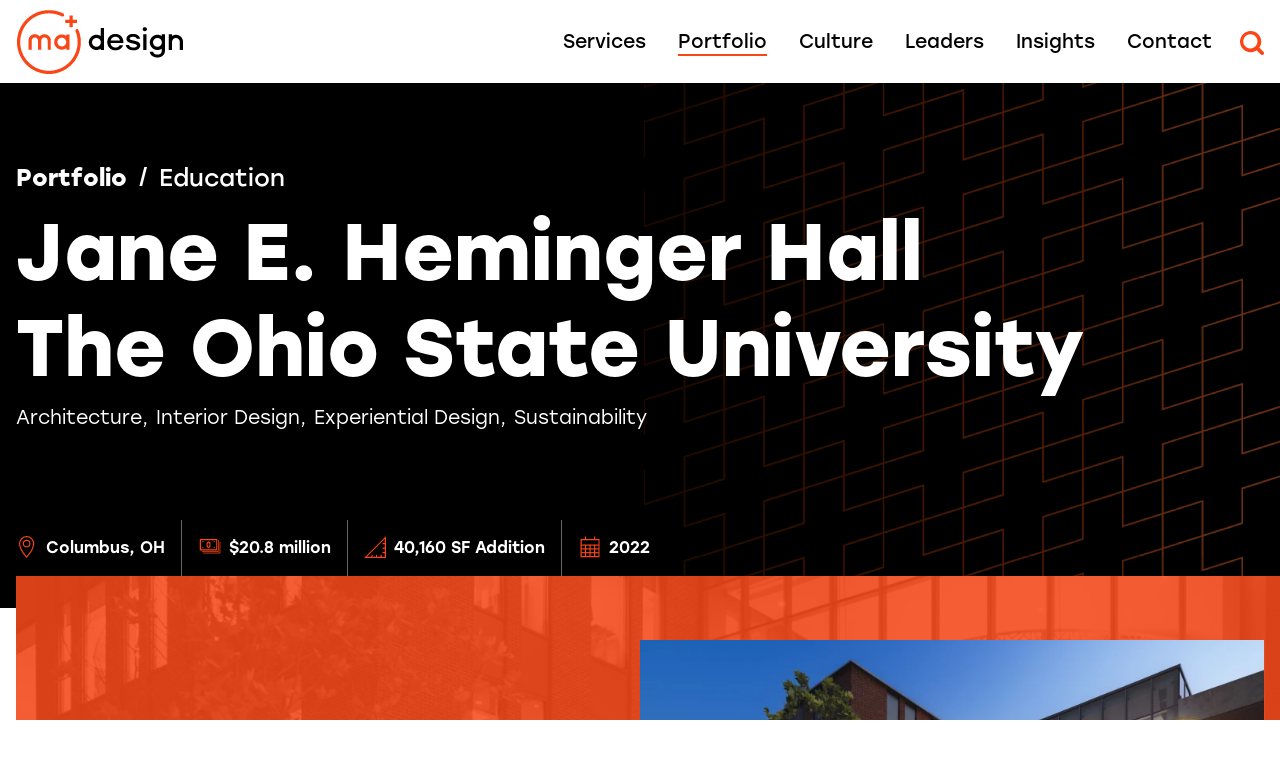

--- FILE ---
content_type: text/html; charset=UTF-8
request_url: https://designwithma.com/project/college-of-nursing-expansion-renovation-the-ohio-state-university/
body_size: 14729
content:

<!doctype html>
<html lang="en-US">
<head>
    <meta charset="utf-8">
    <meta http-equiv="X-UA-Compatible" content="IE=edge,chrome=1">
    <meta name="viewport" content="width=device-width, initial-scale=1">
    <meta name="theme-color" content="#000000">
    <link rel="shortcut icon" href="https://designwithma.com/wp-content/themes/ma-design/images/favicon/favicon.ico" />
    <link rel="icon" type="image/png" href="https://designwithma.com/wp-content/themes/ma-design/images/favicon/favicon-16x16.png" sizes="16x16" />
    <link rel="icon" type="image/png" href="https://designwithma.com/wp-content/themes/ma-design/images/favicon/favicon-32x32.png" sizes="32x32" />
    <link rel="icon" type="image/png" href="https://designwithma.com/wp-content/themes/ma-design/images/favicon/favicon-32x32.png" sizes="32x32" />
    <link rel="icon" type="image/png" href="https://designwithma.com/wp-content/themes/ma-design/images/favicon/favicon-96x96.png" sizes="96x96" />
    <link rel="icon" type="image/png" href="https://designwithma.com/wp-content/themes/ma-design/images/favicon/favicon-128.png" sizes="128x128" />
    <link rel="icon" type="image/png" href="https://designwithma.com/wp-content/themes/ma-design/images/favicon/favicon-196x196.png" sizes="196x196" />
    <link rel="apple-touch-icon" sizes="152x152" href="https://designwithma.com/wp-content/themes/ma-design/images/favicon/apple-touch-icon-152x152.png" />
    <meta name="application-name" content="MA Design"/>
    <meta name="msapplication-TileColor" content="#ffffff" />
    <meta name="msapplication-TileImage" content="https://designwithma.com/wp-content/themes/ma-design/images/favicon/mstile-144x144.png" />
    <meta name='robots' content='index, follow, max-image-preview:large, max-snippet:-1, max-video-preview:-1' />

	<!-- This site is optimized with the Yoast SEO plugin v26.8 - https://yoast.com/product/yoast-seo-wordpress/ -->
	<title>Jane E. Heminger Hall | The Ohio State University - MA Design</title>
	<link rel="canonical" href="https://designwithma.com/project/college-of-nursing-expansion-renovation-the-ohio-state-university/" />
	<meta property="og:locale" content="en_US" />
	<meta property="og:type" content="article" />
	<meta property="og:title" content="Jane E. Heminger Hall | The Ohio State University - MA Design" />
	<meta property="og:description" content="Campus health and wellness planning." />
	<meta property="og:url" content="https://designwithma.com/project/college-of-nursing-expansion-renovation-the-ohio-state-university/" />
	<meta property="og:site_name" content="MA Design" />
	<meta property="article:publisher" content="https://www.facebook.com/pages/MA-Architects/140539945993581" />
	<meta property="article:modified_time" content="2025-12-18T18:40:56+00:00" />
	<meta property="og:image" content="https://designwithma.com/wp-content/uploads/2023/09/11076-24_LoRes.jpg" />
	<meta property="og:image:width" content="2000" />
	<meta property="og:image:height" content="1334" />
	<meta property="og:image:type" content="image/jpeg" />
	<meta name="twitter:card" content="summary_large_image" />
	<meta name="twitter:site" content="@ma_architects" />
	<script type="application/ld+json" class="yoast-schema-graph">{"@context":"https://schema.org","@graph":[{"@type":"WebPage","@id":"https://designwithma.com/project/college-of-nursing-expansion-renovation-the-ohio-state-university/","url":"https://designwithma.com/project/college-of-nursing-expansion-renovation-the-ohio-state-university/","name":"Jane E. Heminger Hall | The Ohio State University - MA Design","isPartOf":{"@id":"https://designwithma.com/#website"},"primaryImageOfPage":{"@id":"https://designwithma.com/project/college-of-nursing-expansion-renovation-the-ohio-state-university/#primaryimage"},"image":{"@id":"https://designwithma.com/project/college-of-nursing-expansion-renovation-the-ohio-state-university/#primaryimage"},"thumbnailUrl":"https://designwithma.com/wp-content/uploads/2023/09/11076-24_LoRes.jpg","datePublished":"2022-05-31T20:43:18+00:00","dateModified":"2025-12-18T18:40:56+00:00","breadcrumb":{"@id":"https://designwithma.com/project/college-of-nursing-expansion-renovation-the-ohio-state-university/#breadcrumb"},"inLanguage":"en-US","potentialAction":[{"@type":"ReadAction","target":["https://designwithma.com/project/college-of-nursing-expansion-renovation-the-ohio-state-university/"]}]},{"@type":"ImageObject","inLanguage":"en-US","@id":"https://designwithma.com/project/college-of-nursing-expansion-renovation-the-ohio-state-university/#primaryimage","url":"https://designwithma.com/wp-content/uploads/2023/09/11076-24_LoRes.jpg","contentUrl":"https://designwithma.com/wp-content/uploads/2023/09/11076-24_LoRes.jpg","width":2000,"height":1334},{"@type":"BreadcrumbList","@id":"https://designwithma.com/project/college-of-nursing-expansion-renovation-the-ohio-state-university/#breadcrumb","itemListElement":[{"@type":"ListItem","position":1,"name":"Home","item":"https://designwithma.com/"},{"@type":"ListItem","position":2,"name":"Portfolio","item":"https://designwithma.com/portfolio/"},{"@type":"ListItem","position":3,"name":"Jane E. Heminger Hall | The Ohio State University"}]},{"@type":"WebSite","@id":"https://designwithma.com/#website","url":"https://designwithma.com/","name":"MA Design","description":"","potentialAction":[{"@type":"SearchAction","target":{"@type":"EntryPoint","urlTemplate":"https://designwithma.com/?s={search_term_string}"},"query-input":{"@type":"PropertyValueSpecification","valueRequired":true,"valueName":"search_term_string"}}],"inLanguage":"en-US"}]}</script>
	<!-- / Yoast SEO plugin. -->


<link rel='dns-prefetch' href='//cdnjs.cloudflare.com' />
<link rel='dns-prefetch' href='//www.googletagmanager.com' />
<link rel='dns-prefetch' href='//use.typekit.net' />
<link rel="alternate" title="oEmbed (JSON)" type="application/json+oembed" href="https://designwithma.com/wp-json/oembed/1.0/embed?url=https%3A%2F%2Fdesignwithma.com%2Fproject%2Fcollege-of-nursing-expansion-renovation-the-ohio-state-university%2F" />
<link rel="alternate" title="oEmbed (XML)" type="text/xml+oembed" href="https://designwithma.com/wp-json/oembed/1.0/embed?url=https%3A%2F%2Fdesignwithma.com%2Fproject%2Fcollege-of-nursing-expansion-renovation-the-ohio-state-university%2F&#038;format=xml" />
<style id='wp-img-auto-sizes-contain-inline-css' type='text/css'>
img:is([sizes=auto i],[sizes^="auto," i]){contain-intrinsic-size:3000px 1500px}
/*# sourceURL=wp-img-auto-sizes-contain-inline-css */
</style>
<link rel='stylesheet' id='sbi_styles-css' href='https://designwithma.com/wp-content/plugins/instagram-feed/css/sbi-styles.min.css?ver=6.10.0' type='text/css' media='all' />
<style id='wp-emoji-styles-inline-css' type='text/css'>

	img.wp-smiley, img.emoji {
		display: inline !important;
		border: none !important;
		box-shadow: none !important;
		height: 1em !important;
		width: 1em !important;
		margin: 0 0.07em !important;
		vertical-align: -0.1em !important;
		background: none !important;
		padding: 0 !important;
	}
/*# sourceURL=wp-emoji-styles-inline-css */
</style>
<style id='wp-block-library-inline-css' type='text/css'>
:root{--wp-block-synced-color:#7a00df;--wp-block-synced-color--rgb:122,0,223;--wp-bound-block-color:var(--wp-block-synced-color);--wp-editor-canvas-background:#ddd;--wp-admin-theme-color:#007cba;--wp-admin-theme-color--rgb:0,124,186;--wp-admin-theme-color-darker-10:#006ba1;--wp-admin-theme-color-darker-10--rgb:0,107,160.5;--wp-admin-theme-color-darker-20:#005a87;--wp-admin-theme-color-darker-20--rgb:0,90,135;--wp-admin-border-width-focus:2px}@media (min-resolution:192dpi){:root{--wp-admin-border-width-focus:1.5px}}.wp-element-button{cursor:pointer}:root .has-very-light-gray-background-color{background-color:#eee}:root .has-very-dark-gray-background-color{background-color:#313131}:root .has-very-light-gray-color{color:#eee}:root .has-very-dark-gray-color{color:#313131}:root .has-vivid-green-cyan-to-vivid-cyan-blue-gradient-background{background:linear-gradient(135deg,#00d084,#0693e3)}:root .has-purple-crush-gradient-background{background:linear-gradient(135deg,#34e2e4,#4721fb 50%,#ab1dfe)}:root .has-hazy-dawn-gradient-background{background:linear-gradient(135deg,#faaca8,#dad0ec)}:root .has-subdued-olive-gradient-background{background:linear-gradient(135deg,#fafae1,#67a671)}:root .has-atomic-cream-gradient-background{background:linear-gradient(135deg,#fdd79a,#004a59)}:root .has-nightshade-gradient-background{background:linear-gradient(135deg,#330968,#31cdcf)}:root .has-midnight-gradient-background{background:linear-gradient(135deg,#020381,#2874fc)}:root{--wp--preset--font-size--normal:16px;--wp--preset--font-size--huge:42px}.has-regular-font-size{font-size:1em}.has-larger-font-size{font-size:2.625em}.has-normal-font-size{font-size:var(--wp--preset--font-size--normal)}.has-huge-font-size{font-size:var(--wp--preset--font-size--huge)}.has-text-align-center{text-align:center}.has-text-align-left{text-align:left}.has-text-align-right{text-align:right}.has-fit-text{white-space:nowrap!important}#end-resizable-editor-section{display:none}.aligncenter{clear:both}.items-justified-left{justify-content:flex-start}.items-justified-center{justify-content:center}.items-justified-right{justify-content:flex-end}.items-justified-space-between{justify-content:space-between}.screen-reader-text{border:0;clip-path:inset(50%);height:1px;margin:-1px;overflow:hidden;padding:0;position:absolute;width:1px;word-wrap:normal!important}.screen-reader-text:focus{background-color:#ddd;clip-path:none;color:#444;display:block;font-size:1em;height:auto;left:5px;line-height:normal;padding:15px 23px 14px;text-decoration:none;top:5px;width:auto;z-index:100000}html :where(.has-border-color){border-style:solid}html :where([style*=border-top-color]){border-top-style:solid}html :where([style*=border-right-color]){border-right-style:solid}html :where([style*=border-bottom-color]){border-bottom-style:solid}html :where([style*=border-left-color]){border-left-style:solid}html :where([style*=border-width]){border-style:solid}html :where([style*=border-top-width]){border-top-style:solid}html :where([style*=border-right-width]){border-right-style:solid}html :where([style*=border-bottom-width]){border-bottom-style:solid}html :where([style*=border-left-width]){border-left-style:solid}html :where(img[class*=wp-image-]){height:auto;max-width:100%}:where(figure){margin:0 0 1em}html :where(.is-position-sticky){--wp-admin--admin-bar--position-offset:var(--wp-admin--admin-bar--height,0px)}@media screen and (max-width:600px){html :where(.is-position-sticky){--wp-admin--admin-bar--position-offset:0px}}

/*# sourceURL=wp-block-library-inline-css */
</style><style id='global-styles-inline-css' type='text/css'>
:root{--wp--preset--aspect-ratio--square: 1;--wp--preset--aspect-ratio--4-3: 4/3;--wp--preset--aspect-ratio--3-4: 3/4;--wp--preset--aspect-ratio--3-2: 3/2;--wp--preset--aspect-ratio--2-3: 2/3;--wp--preset--aspect-ratio--16-9: 16/9;--wp--preset--aspect-ratio--9-16: 9/16;--wp--preset--color--black: #000000;--wp--preset--color--cyan-bluish-gray: #abb8c3;--wp--preset--color--white: #ffffff;--wp--preset--color--pale-pink: #f78da7;--wp--preset--color--vivid-red: #cf2e2e;--wp--preset--color--luminous-vivid-orange: #ff6900;--wp--preset--color--luminous-vivid-amber: #fcb900;--wp--preset--color--light-green-cyan: #7bdcb5;--wp--preset--color--vivid-green-cyan: #00d084;--wp--preset--color--pale-cyan-blue: #8ed1fc;--wp--preset--color--vivid-cyan-blue: #0693e3;--wp--preset--color--vivid-purple: #9b51e0;--wp--preset--gradient--vivid-cyan-blue-to-vivid-purple: linear-gradient(135deg,rgb(6,147,227) 0%,rgb(155,81,224) 100%);--wp--preset--gradient--light-green-cyan-to-vivid-green-cyan: linear-gradient(135deg,rgb(122,220,180) 0%,rgb(0,208,130) 100%);--wp--preset--gradient--luminous-vivid-amber-to-luminous-vivid-orange: linear-gradient(135deg,rgb(252,185,0) 0%,rgb(255,105,0) 100%);--wp--preset--gradient--luminous-vivid-orange-to-vivid-red: linear-gradient(135deg,rgb(255,105,0) 0%,rgb(207,46,46) 100%);--wp--preset--gradient--very-light-gray-to-cyan-bluish-gray: linear-gradient(135deg,rgb(238,238,238) 0%,rgb(169,184,195) 100%);--wp--preset--gradient--cool-to-warm-spectrum: linear-gradient(135deg,rgb(74,234,220) 0%,rgb(151,120,209) 20%,rgb(207,42,186) 40%,rgb(238,44,130) 60%,rgb(251,105,98) 80%,rgb(254,248,76) 100%);--wp--preset--gradient--blush-light-purple: linear-gradient(135deg,rgb(255,206,236) 0%,rgb(152,150,240) 100%);--wp--preset--gradient--blush-bordeaux: linear-gradient(135deg,rgb(254,205,165) 0%,rgb(254,45,45) 50%,rgb(107,0,62) 100%);--wp--preset--gradient--luminous-dusk: linear-gradient(135deg,rgb(255,203,112) 0%,rgb(199,81,192) 50%,rgb(65,88,208) 100%);--wp--preset--gradient--pale-ocean: linear-gradient(135deg,rgb(255,245,203) 0%,rgb(182,227,212) 50%,rgb(51,167,181) 100%);--wp--preset--gradient--electric-grass: linear-gradient(135deg,rgb(202,248,128) 0%,rgb(113,206,126) 100%);--wp--preset--gradient--midnight: linear-gradient(135deg,rgb(2,3,129) 0%,rgb(40,116,252) 100%);--wp--preset--font-size--small: 13px;--wp--preset--font-size--medium: 20px;--wp--preset--font-size--large: 36px;--wp--preset--font-size--x-large: 42px;--wp--preset--spacing--20: 0.44rem;--wp--preset--spacing--30: 0.67rem;--wp--preset--spacing--40: 1rem;--wp--preset--spacing--50: 1.5rem;--wp--preset--spacing--60: 2.25rem;--wp--preset--spacing--70: 3.38rem;--wp--preset--spacing--80: 5.06rem;--wp--preset--shadow--natural: 6px 6px 9px rgba(0, 0, 0, 0.2);--wp--preset--shadow--deep: 12px 12px 50px rgba(0, 0, 0, 0.4);--wp--preset--shadow--sharp: 6px 6px 0px rgba(0, 0, 0, 0.2);--wp--preset--shadow--outlined: 6px 6px 0px -3px rgb(255, 255, 255), 6px 6px rgb(0, 0, 0);--wp--preset--shadow--crisp: 6px 6px 0px rgb(0, 0, 0);}:where(.is-layout-flex){gap: 0.5em;}:where(.is-layout-grid){gap: 0.5em;}body .is-layout-flex{display: flex;}.is-layout-flex{flex-wrap: wrap;align-items: center;}.is-layout-flex > :is(*, div){margin: 0;}body .is-layout-grid{display: grid;}.is-layout-grid > :is(*, div){margin: 0;}:where(.wp-block-columns.is-layout-flex){gap: 2em;}:where(.wp-block-columns.is-layout-grid){gap: 2em;}:where(.wp-block-post-template.is-layout-flex){gap: 1.25em;}:where(.wp-block-post-template.is-layout-grid){gap: 1.25em;}.has-black-color{color: var(--wp--preset--color--black) !important;}.has-cyan-bluish-gray-color{color: var(--wp--preset--color--cyan-bluish-gray) !important;}.has-white-color{color: var(--wp--preset--color--white) !important;}.has-pale-pink-color{color: var(--wp--preset--color--pale-pink) !important;}.has-vivid-red-color{color: var(--wp--preset--color--vivid-red) !important;}.has-luminous-vivid-orange-color{color: var(--wp--preset--color--luminous-vivid-orange) !important;}.has-luminous-vivid-amber-color{color: var(--wp--preset--color--luminous-vivid-amber) !important;}.has-light-green-cyan-color{color: var(--wp--preset--color--light-green-cyan) !important;}.has-vivid-green-cyan-color{color: var(--wp--preset--color--vivid-green-cyan) !important;}.has-pale-cyan-blue-color{color: var(--wp--preset--color--pale-cyan-blue) !important;}.has-vivid-cyan-blue-color{color: var(--wp--preset--color--vivid-cyan-blue) !important;}.has-vivid-purple-color{color: var(--wp--preset--color--vivid-purple) !important;}.has-black-background-color{background-color: var(--wp--preset--color--black) !important;}.has-cyan-bluish-gray-background-color{background-color: var(--wp--preset--color--cyan-bluish-gray) !important;}.has-white-background-color{background-color: var(--wp--preset--color--white) !important;}.has-pale-pink-background-color{background-color: var(--wp--preset--color--pale-pink) !important;}.has-vivid-red-background-color{background-color: var(--wp--preset--color--vivid-red) !important;}.has-luminous-vivid-orange-background-color{background-color: var(--wp--preset--color--luminous-vivid-orange) !important;}.has-luminous-vivid-amber-background-color{background-color: var(--wp--preset--color--luminous-vivid-amber) !important;}.has-light-green-cyan-background-color{background-color: var(--wp--preset--color--light-green-cyan) !important;}.has-vivid-green-cyan-background-color{background-color: var(--wp--preset--color--vivid-green-cyan) !important;}.has-pale-cyan-blue-background-color{background-color: var(--wp--preset--color--pale-cyan-blue) !important;}.has-vivid-cyan-blue-background-color{background-color: var(--wp--preset--color--vivid-cyan-blue) !important;}.has-vivid-purple-background-color{background-color: var(--wp--preset--color--vivid-purple) !important;}.has-black-border-color{border-color: var(--wp--preset--color--black) !important;}.has-cyan-bluish-gray-border-color{border-color: var(--wp--preset--color--cyan-bluish-gray) !important;}.has-white-border-color{border-color: var(--wp--preset--color--white) !important;}.has-pale-pink-border-color{border-color: var(--wp--preset--color--pale-pink) !important;}.has-vivid-red-border-color{border-color: var(--wp--preset--color--vivid-red) !important;}.has-luminous-vivid-orange-border-color{border-color: var(--wp--preset--color--luminous-vivid-orange) !important;}.has-luminous-vivid-amber-border-color{border-color: var(--wp--preset--color--luminous-vivid-amber) !important;}.has-light-green-cyan-border-color{border-color: var(--wp--preset--color--light-green-cyan) !important;}.has-vivid-green-cyan-border-color{border-color: var(--wp--preset--color--vivid-green-cyan) !important;}.has-pale-cyan-blue-border-color{border-color: var(--wp--preset--color--pale-cyan-blue) !important;}.has-vivid-cyan-blue-border-color{border-color: var(--wp--preset--color--vivid-cyan-blue) !important;}.has-vivid-purple-border-color{border-color: var(--wp--preset--color--vivid-purple) !important;}.has-vivid-cyan-blue-to-vivid-purple-gradient-background{background: var(--wp--preset--gradient--vivid-cyan-blue-to-vivid-purple) !important;}.has-light-green-cyan-to-vivid-green-cyan-gradient-background{background: var(--wp--preset--gradient--light-green-cyan-to-vivid-green-cyan) !important;}.has-luminous-vivid-amber-to-luminous-vivid-orange-gradient-background{background: var(--wp--preset--gradient--luminous-vivid-amber-to-luminous-vivid-orange) !important;}.has-luminous-vivid-orange-to-vivid-red-gradient-background{background: var(--wp--preset--gradient--luminous-vivid-orange-to-vivid-red) !important;}.has-very-light-gray-to-cyan-bluish-gray-gradient-background{background: var(--wp--preset--gradient--very-light-gray-to-cyan-bluish-gray) !important;}.has-cool-to-warm-spectrum-gradient-background{background: var(--wp--preset--gradient--cool-to-warm-spectrum) !important;}.has-blush-light-purple-gradient-background{background: var(--wp--preset--gradient--blush-light-purple) !important;}.has-blush-bordeaux-gradient-background{background: var(--wp--preset--gradient--blush-bordeaux) !important;}.has-luminous-dusk-gradient-background{background: var(--wp--preset--gradient--luminous-dusk) !important;}.has-pale-ocean-gradient-background{background: var(--wp--preset--gradient--pale-ocean) !important;}.has-electric-grass-gradient-background{background: var(--wp--preset--gradient--electric-grass) !important;}.has-midnight-gradient-background{background: var(--wp--preset--gradient--midnight) !important;}.has-small-font-size{font-size: var(--wp--preset--font-size--small) !important;}.has-medium-font-size{font-size: var(--wp--preset--font-size--medium) !important;}.has-large-font-size{font-size: var(--wp--preset--font-size--large) !important;}.has-x-large-font-size{font-size: var(--wp--preset--font-size--x-large) !important;}
/*# sourceURL=global-styles-inline-css */
</style>

<style id='classic-theme-styles-inline-css' type='text/css'>
/*! This file is auto-generated */
.wp-block-button__link{color:#fff;background-color:#32373c;border-radius:9999px;box-shadow:none;text-decoration:none;padding:calc(.667em + 2px) calc(1.333em + 2px);font-size:1.125em}.wp-block-file__button{background:#32373c;color:#fff;text-decoration:none}
/*# sourceURL=/wp-includes/css/classic-themes.min.css */
</style>
<link rel='stylesheet' id='wp-smart-crop-renderer-css' href='https://designwithma.com/wp-content/plugins/wp-smartcrop/css/image-renderer.css?ver=2.0.10' type='text/css' media='all' />
<link rel='stylesheet' id='madesign-fonts-css' href='https://use.typekit.net/tat2qvn.css?ver=6.9' type='text/css' media='all' />
<link rel='stylesheet' id='madesign-styles-css' href='https://designwithma.com/wp-content/themes/ma-design/css/ma-design.css?ver=1732035754' type='text/css' media='all' />
<link rel='stylesheet' id='media-library-organizer-exif-frontend-css' href='https://designwithma.com/wp-content/plugins/media-library-organizer-pro/addons/exif/assets/css/frontend.css?ver=2.0.1' type='text/css' media='all' />
<link rel='stylesheet' id='media-library-organizer-iptc-frontend-css' href='https://designwithma.com/wp-content/plugins/media-library-organizer-pro/addons/iptc/assets/css/frontend.css?ver=2.0.1' type='text/css' media='all' />
<link rel='stylesheet' id='relevanssi-live-search-css' href='https://designwithma.com/wp-content/plugins/relevanssi-live-ajax-search/assets/styles/style.css?ver=2.5' type='text/css' media='all' />
<script type="text/javascript" src="https://designwithma.com/wp-includes/js/jquery/jquery.min.js?ver=3.7.1" id="jquery-core-js"></script>
<script type="text/javascript" src="https://designwithma.com/wp-includes/js/jquery/jquery-migrate.min.js?ver=3.4.1" id="jquery-migrate-js"></script>

<!-- Google tag (gtag.js) snippet added by Site Kit -->
<!-- Google Analytics snippet added by Site Kit -->
<script type="text/javascript" src="https://www.googletagmanager.com/gtag/js?id=G-C84KXB78F1" id="google_gtagjs-js" async></script>
<script type="text/javascript" id="google_gtagjs-js-after">
/* <![CDATA[ */
window.dataLayer = window.dataLayer || [];function gtag(){dataLayer.push(arguments);}
gtag("set","linker",{"domains":["designwithma.com"]});
gtag("js", new Date());
gtag("set", "developer_id.dZTNiMT", true);
gtag("config", "G-C84KXB78F1");
//# sourceURL=google_gtagjs-js-after
/* ]]> */
</script>
<link rel="https://api.w.org/" href="https://designwithma.com/wp-json/" /><link rel="EditURI" type="application/rsd+xml" title="RSD" href="https://designwithma.com/xmlrpc.php?rsd" />
<link rel='shortlink' href='https://designwithma.com/?p=764' />
<meta name="generator" content="Site Kit by Google 1.171.0" /></head>

<body class="wp-singular project-template-default single single-project postid-764 wp-theme-ma-design">
<a class="visually-hidden skip-to-content" href="#main">Skip to content</a>

<header class="global-header ">
    <div class="global-navigation">
        <div class="site-logo">
            <a href="https://designwithma.com/" class="logo-ma-design">MA Design</a>
        </div>
        <div class="menu-wrapper">
            <nav class="main-menu" id="site-menu" aria-labelledby="menu-trigger">
                <ul id="main-menu" class="dropdown-menu hide-sub-menus-until-loaded" role="menu" aria-labelledby="menu-trigger"><li id="menu-item-43" class="menu-item menu-item-type-post_type menu-item-object-page menu-item-has-children menu-item-43"><a href="https://designwithma.com/services/">Services</a>
<ul class="sub-menu">
	<li id="menu-item-3047" class="mobile-only menu-item menu-item-type-post_type menu-item-object-page menu-item-3047"><a href="https://designwithma.com/services/">Our Services</a></li>
	<li id="menu-item-232" class="menu-item menu-item-type-post_type menu-item-object-page menu-item-232"><a href="https://designwithma.com/services/architecture/">Architecture</a></li>
	<li id="menu-item-386" class="menu-item menu-item-type-post_type menu-item-object-page menu-item-386"><a href="https://designwithma.com/services/interior-design/">Interior Design</a></li>
	<li id="menu-item-387" class="menu-item menu-item-type-post_type menu-item-object-page menu-item-387"><a href="https://designwithma.com/services/experiential-design/">Experiential Design</a></li>
	<li id="menu-item-389" class="menu-item menu-item-type-post_type menu-item-object-page menu-item-389"><a href="https://designwithma.com/services/sustainability/">Sustainability</a></li>
	<li id="menu-item-390" class="menu-item menu-item-type-post_type menu-item-object-page menu-item-390"><a href="https://designwithma.com/services/productions/">Productions</a></li>
</ul>
</li>
<li id="menu-item-24" class="menu-item menu-item-type-post_type_archive menu-item-object-project menu-item-has-children menu-item-24 current-menu-item"><a href="https://designwithma.com/portfolio/">Portfolio</a>
<ul class="sub-menu">
	<li id="menu-item-3048" class="mobile-only menu-item menu-item-type-post_type_archive menu-item-object-project menu-item-3048"><a href="https://designwithma.com/portfolio/">All Projects</a></li>
	<li id="menu-item-25" class="menu-item menu-item-type-taxonomy menu-item-object-proj-category menu-item-25"><a href="https://designwithma.com/portfolio/community/">Community</a></li>
	<li id="menu-item-26" class="menu-item menu-item-type-taxonomy menu-item-object-proj-category menu-item-26"><a href="https://designwithma.com/portfolio/education/">Education</a></li>
	<li id="menu-item-27" class="menu-item menu-item-type-taxonomy menu-item-object-proj-category menu-item-27"><a href="https://designwithma.com/portfolio/experiential-design/">Experiential Design</a></li>
	<li id="menu-item-339" class="menu-item menu-item-type-taxonomy menu-item-object-proj-category menu-item-339"><a href="https://designwithma.com/portfolio/healthcare/">Healthcare</a></li>
	<li id="menu-item-340" class="menu-item menu-item-type-taxonomy menu-item-object-proj-category menu-item-340"><a href="https://designwithma.com/portfolio/hospitality/">Hospitality</a></li>
	<li id="menu-item-341" class="menu-item menu-item-type-taxonomy menu-item-object-proj-category menu-item-341"><a href="https://designwithma.com/portfolio/industrial/">Industrial</a></li>
	<li id="menu-item-342" class="menu-item menu-item-type-taxonomy menu-item-object-proj-category menu-item-342"><a href="https://designwithma.com/portfolio/interior-design/">Interior Design</a></li>
	<li id="menu-item-343" class="menu-item menu-item-type-taxonomy menu-item-object-proj-category menu-item-343"><a href="https://designwithma.com/portfolio/laboratories/">Laboratories</a></li>
	<li id="menu-item-344" class="menu-item menu-item-type-taxonomy menu-item-object-proj-category menu-item-344"><a href="https://designwithma.com/portfolio/mixed-use/">Mixed-Use</a></li>
	<li id="menu-item-345" class="menu-item menu-item-type-taxonomy menu-item-object-proj-category menu-item-345"><a href="https://designwithma.com/portfolio/multifamily-residential/">Multifamily Residential</a></li>
	<li id="menu-item-346" class="menu-item menu-item-type-taxonomy menu-item-object-proj-category menu-item-346"><a href="https://designwithma.com/portfolio/productions/">Productions</a></li>
	<li id="menu-item-347" class="menu-item menu-item-type-taxonomy menu-item-object-proj-category menu-item-347"><a href="https://designwithma.com/portfolio/retail/">Retail</a></li>
	<li id="menu-item-348" class="menu-item menu-item-type-taxonomy menu-item-object-proj-category menu-item-348"><a href="https://designwithma.com/portfolio/senior-living/">Senior Living</a></li>
	<li id="menu-item-349" class="menu-item menu-item-type-taxonomy menu-item-object-proj-category menu-item-349"><a href="https://designwithma.com/portfolio/workplace/">Workplace</a></li>
	<li id="menu-item-3783" class="menu-item menu-item-type-taxonomy menu-item-object-proj-category menu-item-3783"><a href="https://designwithma.com/portfolio/sustainability/">Sustainability</a></li>
</ul>
</li>
<li id="menu-item-42" class="menu-item menu-item-type-post_type menu-item-object-page menu-item-has-children menu-item-42"><a href="https://designwithma.com/culture/">Culture</a>
<ul class="sub-menu">
	<li id="menu-item-3049" class="mobile-only menu-item menu-item-type-post_type menu-item-object-page menu-item-3049"><a href="https://designwithma.com/culture/">Our Culture</a></li>
	<li id="menu-item-488" class="menu-item menu-item-type-post_type menu-item-object-page menu-item-488"><a href="https://designwithma.com/culture/who-we-are/">Who We Are</a></li>
	<li id="menu-item-489" class="menu-item menu-item-type-post_type menu-item-object-page menu-item-489"><a href="https://designwithma.com/culture/careers/">Careers</a></li>
	<li id="menu-item-3768" class="menu-item menu-item-type-post_type_archive menu-item-object-leader menu-item-3768"><a href="https://designwithma.com/people/">People</a></li>
</ul>
</li>
<li id="menu-item-41" class="menu-item menu-item-type-post_type menu-item-object-page menu-item-41"><a href="https://designwithma.com/leaders/">Leaders</a></li>
<li id="menu-item-40" class="menu-item menu-item-type-post_type menu-item-object-page menu-item-has-children menu-item-40"><a href="https://designwithma.com/insights/">Insights</a>
<ul class="sub-menu">
	<li id="menu-item-3050" class="mobile-only menu-item menu-item-type-post_type menu-item-object-page menu-item-3050"><a href="https://designwithma.com/insights/">Our Insights</a></li>
	<li id="menu-item-493" class="menu-item menu-item-type-post_type menu-item-object-page menu-item-493"><a href="https://designwithma.com/insights/blogs-news/">Blogs + News</a></li>
	<li id="menu-item-494" class="menu-item menu-item-type-post_type menu-item-object-page menu-item-494"><a href="https://designwithma.com/insights/podcast/">Podcast</a></li>
	<li id="menu-item-491" class="menu-item menu-item-type-post_type menu-item-object-page menu-item-491"><a href="https://designwithma.com/insights/awards/">Awards</a></li>
</ul>
</li>
<li id="menu-item-39" class="menu-item menu-item-type-post_type menu-item-object-page menu-item-39"><a href="https://designwithma.com/contact/">Contact</a></li>
</ul>            </nav>
            <div class="menu-trigger">
                <button class="hamburger" id="menu-trigger" type="button" aria-label="Primary Navigation" aria-controls="main-menu">
                    <span class="text">Menu</span>
                    <span class="hamburger-box">
                        <span class="hamburger-inner"></span>
                    </span>
                </button>
            </div>
            <div class="search-trigger">
                <button class="search-open" id="search-open" type="button" aria-label="Open Site Search" aria-controls="global-search">
                    <span class="text">Open Search</span>
                </button>
            </div>
        </div>
    </div>
</header>

<div class="global-search" id="global-search" aria-hidden="true">
    <div class="search-form-wrapper">
        <div class="search-form">
            <form role="search" method="get" class="search-form" action="https://designwithma.com/">
                <div class="input-group search-input-group">
                    <label class="visually-hidden" for="live-search-form-69807762aa045">Search</label>
                    <div class="input-with-addon">
                        <input type="search" class="search-input" name="s" id="live-search-form-69807762aa045" placeholder="Start your search..." value="" data-rlvlive="true" data-rlvparentel="#rlvlive" data-rlvconfig="default">
                        <span class="button-addon">
                            <button type="submit" class="btn btn-addon btn-narrow btn-search">Search</button>
                        </span>
                    </div>
                </div>
            </form>
            <button class="search-close" id="search-close">Close Search</button>
        </div>
    </div>

    <div class="search-results">
        <div class="search-results-wrapper" id="rlvlive">
        <!-- Results load here -->
        </div>
    </div>

</div>

<main id="main" role="main">
    
<section class="banner has-project-stats">
    <div class="container">
        <div class="banner-text">
            <nav aria-label="breadcrumb">
                <ul class="breadcrumb">
                    <li class="breadcrumb-item"><a href="https://designwithma.com/portfolio/">Portfolio</a></li>
                    <li class="breadcrumb-item"><a href="https://designwithma.com/portfolio/education/">Education</a></li>
                </ul>
            </nav>
            <h1 class="banner-heading">
                Jane E. Heminger Hall<br>The Ohio State University            </h1>
                        <nav aria-label="Project Services">
                <ul class="taglist">
                                        <li class="taglist-item"><a href="https://designwithma.com/services/architecture/">Architecture</a></li>
                                        <li class="taglist-item"><a href="https://designwithma.com/services/interior-design/">Interior Design</a></li>
                                        <li class="taglist-item"><a href="https://designwithma.com/services/experiential-design/">Experiential Design</a></li>
                                        <li class="taglist-item"><a href="https://designwithma.com/services/sustainability/">Sustainability</a></li>
                                    </ul>
            </nav>
                                    <div class="project-stats">
                <div class="stat stat-location">Columbus, OH</div>                <div class="stat stat-budget">$20.8 million</div>                <div class="stat stat-size">40,160 SF Addition</div>                <div class="stat stat-date">2022</div>            </div>
                    </div>
    </div>
</section>
        
<section class="intro-2col intro-bg-orange">
    <div class="container">
        <div class="background-container" role="presentation" aria-hidden="true" style="background-image: url(https://designwithma.com/wp-content/uploads/2023/09/11076-24_LoRes-1600x400.webp);"></div>
        <div class="columns">
            <div class="column one-half has-padding-right">
                <div class="intro-text-wrapper">
                    <div class="intro-text-large">Campus health and wellness planning.</div>                </div>
            </div>
            <div class="column one-half">
                <div class="intro-image-wrapper">
                                            <picture class="gallery-image">                            <img width="800" height="534" src="https://designwithma.com/wp-content/uploads/2023/09/11076-24_LoRes-800x534.webp" class="attachment-medium size-medium" alt="" decoding="async" fetchpriority="high" srcset="https://designwithma.com/wp-content/uploads/2023/09/11076-24_LoRes-800x534.webp 800w, https://designwithma.com/wp-content/uploads/2023/09/11076-24_LoRes-1600x1067.webp 1600w, https://designwithma.com/wp-content/uploads/2023/09/11076-24_LoRes-300x200.webp 300w, https://designwithma.com/wp-content/uploads/2023/09/11076-24_LoRes-225x150.webp 225w, https://designwithma.com/wp-content/uploads/2023/09/11076-24_LoRes.jpg 2000w" sizes="(max-width: 800px) 100vw, 800px" />                        </picture>                                    </div>
            </div>
        </div>
    </div>
</section>


<section class="content-section general-content">
    <div class="container medium">
        <div class="general-content-wrapper">
                        <h3 class="preheading has-corner-decoration">Approach</h3>
<p>In response to significant health and wellness needs in Central Ohio and throughout the State, Midwest and Nationally, the OSU College of Nursing has significantly grown both the capacity and the diversity of its nursing education programming over the past six years, and has positioned Ohio State as a leader in the field. With the College outgrowing its home in Newton Hall, built in 1967 and mostly unchanged since then, expansion and renovation needs became a pressing concern and priority for both the College and University.</p>
<p>To deliver this unique and important expansion project, MA Design partnered as AOR with internationally celebrated design architect ikon.5, leveraging strengths from both firms to support the mission and vision of the College of Nursing. Situated prominently on a gateway corner to both main campus and the Wexner Medical Center, the addition to Newton Hall—called the Jane E. Heminger Hall—sets the tone for visitors arriving to campus from the South, inspiring students and faculty through its innovative architecture and healthy, inspiring interior and exterior environments.</p>
<p>Positing a highly transparent corner addition that both engages the street and leverages the exceptional visibility of this gateway site, the building extends the College’s mission of advancing wellness and includes:</p>
<ul>
<li>Highly activated student commons atrium space supporting a healthy organizational culture</li>
<li>Collaborative meeting and conference spaces to include advanced audio-visual systems</li>
<li>Integrated circulation paths intended to inspire and facilitate integrated work-day activity</li>
<li>Nutrition education teaching and outreach facilities</li>
<li>Flexible office clusters supporting collaborative research, teaching and clinical practice Centers of Excellence</li>
<li>Classroom spaces designed to support contemporary teaching pedagogy</li>
<li>Accessible and prominent student success guidance and support spaces</li>
<li>Innovative clinical spaces housing the College’s Institute for Optimal Health and Wellness</li>
</ul>
<p>This project is LEED Silver certified under LEED v4 and was awarded WELL Gold Building Certification as of May 2025, leveraging the building design itself to advance the College’s mission to lead the way towards enhancing student health and well-being, campus-wide.</p>
<p><strong>AWARDS</strong></p>
<p>Heminger Hall was awarded the Interior Design Merit Award in the Learn Category for 2023 from the International Interior Design Association (IIDA) Columbus.</p>
<p>This project is LEED Silver certified under LEED v4 and WELL Gold Certified, leveraging the building design itself to advance the College’s mission to lead the way towards enhancing student health and well-being, campus-wide. The building is the first WELL certified building at The Ohio State University.</p>
        </div>
    </div>
</section>

<section class="content-section gallery-carousel-section">
    <div class="container">

        
                <div class="gallery-carousel-large">
                        <div class="gallery-slide">
                <img width="1600" height="900" src="https://designwithma.com/wp-content/uploads/2023/09/OSU-CON-Heminger-01-1600x900.webp" class="attachment-banner-16x9 size-banner-16x9" alt="" decoding="async" />            </div>
                        <div class="gallery-slide">
                <img width="1600" height="900" src="https://designwithma.com/wp-content/uploads/2023/09/OSU-CON-Heminger-02-1600x900.webp" class="attachment-banner-16x9 size-banner-16x9" alt="" decoding="async" />            </div>
                        <div class="gallery-slide">
                <img width="1600" height="900" src="https://designwithma.com/wp-content/uploads/2022/05/OSU-Heminger-Hall-1-1600x900.webp" class="attachment-banner-16x9 size-banner-16x9" alt="" decoding="async" />            </div>
                        <div class="gallery-slide">
                <img width="1600" height="900" src="https://designwithma.com/wp-content/uploads/2022/05/OSU-Heminger-Hall-6-1600x900.webp" class="attachment-banner-16x9 size-banner-16x9" alt="" decoding="async" />            </div>
                        <div class="gallery-slide">
                <img width="1600" height="900" src="https://designwithma.com/wp-content/uploads/2023/09/OSU-CON-Heminger-04-1600x900.webp" class="attachment-banner-16x9 size-banner-16x9" alt="" decoding="async" />            </div>
                        <div class="gallery-slide">
                <img width="1600" height="900" src="https://designwithma.com/wp-content/uploads/2023/09/OSU-CON-Heminger-07-1600x900.webp" class="attachment-banner-16x9 size-banner-16x9" alt="" decoding="async" />            </div>
                        <div class="gallery-slide">
                <img width="1600" height="900" src="https://designwithma.com/wp-content/uploads/2023/09/OSU-CON-Heminger-08-1600x900.webp" class="attachment-banner-16x9 size-banner-16x9" alt="" decoding="async" />            </div>
                        <div class="gallery-slide">
                <img width="1600" height="900" src="https://designwithma.com/wp-content/uploads/2023/09/OSU-CON-Heminger-09-1600x900.webp" class="attachment-banner-16x9 size-banner-16x9" alt="" decoding="async" />            </div>
                    </div>
        
        
    </div>
</section>

<section class="content-section callout-2col">
    <div class="container">
        <div class="columns has-grid-bg">

            <div class="column one-half has-leadership-team">
                <div class="callout-image-wrapper">
                    <div class="leadership-wrapper">
                        <div class="preheading">Project Team</div>                                                <ul class="leadership-team">
                            <li>
        <a href="https://designwithma.com/people/ken-cleaver/" id="ken-cleaver" class="leadership-card is-leadership" style="background-image: url(https://designwithma.com/wp-content/uploads/2022/06/ken-cleaver-400x400.jpg">
            <div class="leader-text">
            <div class="leader-name">Ken Cleaver</div>
            <div class="leader-title">Studio Lead - Higher Education / Community</div>
        </div>
    </a>
        </a>
    </li>
<li>
        <a href="https://designwithma.com/people/kent-usher/" id="kent-usher" class="leadership-card is-leadership" style="background-image: url(https://designwithma.com/wp-content/uploads/2022/06/Usher-K-e1669131200782-400x400.webp">
            <div class="leader-text">
            <div class="leader-name">Kent Usher</div>
            <div class="leader-title">Construction Specifier</div>
        </div>
    </a>
        </a>
    </li>
<li>
        <a href="https://designwithma.com/people/kris-nankivell/" id="kris-nankivell" class="leadership-card is-leadership" style="background-image: url(https://designwithma.com/wp-content/uploads/2022/06/kris-nankivell-400x400.jpg">
            <div class="leader-text">
            <div class="leader-name">Kris Nankivell</div>
            <div class="leader-title">Associate, Sr. Interior Designer</div>
        </div>
    </a>
        </a>
    </li>
<li>
        <a href="https://designwithma.com/people/alicia-orlando/" id="alicia-orlando" class="leadership-card is-leadership" style="background-image: url(https://designwithma.com/wp-content/uploads/2022/05/Orlando-A-e1685111828980-400x400.webp">
            <div class="leader-text">
            <div class="leader-name">Alicia Orlando</div>
            <div class="leader-title">Director - Experiential Design</div>
        </div>
    </a>
        </a>
    </li>
<li>
        <a href="https://designwithma.com/people/christa-christian/" id="christa-christian" class="leadership-card is-leadership" style="background-image: url(https://designwithma.com/wp-content/uploads/2022/11/Christian-C--e1739823156461-400x400.webp">
            <div class="leader-text">
            <div class="leader-name">Christa Christian</div>
            <div class="leader-title">Sr. Interior Designer </div>
        </div>
    </a>
        </a>
    </li>
                        </ul>
                                            </div>
                </div>
            </div>
            <div class="column one-half has-padding-left">
                <div class="callout-text-wrapper">
                                        <div class="callout-stats-services">
                                                <div class="callout-content">
                            <div class="preheading">Project Stats</div>
                            <div class="project-stats">
                                <div class="stat stat-location">Columbus, OH</div>                                <div class="stat stat-budget">$20.8 million</div>                                <div class="stat stat-size">40,160 SF Addition</div>                                <div class="stat stat-date">2022</div>                            </div>
                        </div>
                                                                        <div class="callout-content">
                            <div class="preheading">Project Services</div>
                            <nav aria-label="Project Services">
                                <ul class="taglist">
                                                                        <li class="taglist-item"><a href="https://designwithma.com/services/architecture/">Architecture</a></li>
                                                                        <li class="taglist-item"><a href="https://designwithma.com/services/interior-design/">Interior Design</a></li>
                                                                        <li class="taglist-item"><a href="https://designwithma.com/services/experiential-design/">Experiential Design</a></li>
                                                                        <li class="taglist-item"><a href="https://designwithma.com/services/sustainability/">Sustainability</a></li>
                                                                    </ul>
                            </nav>
                        </div>
                                            </div>
                                    </div>
            </div>
        </div>
    </div>
</section>
    
<section class="content-section related-posts-section">
    <div class="container">
        <h3>Related Projects + Insights</h3>
    </div>

    <div class="related-posts-container">
        <div class="related-posts-list">
            <div class="scroll-wrapper">
                                <a href="https://designwithma.com/project/prestige-properties/" class="related-post-card">
                    <div class="related-post-image">
                        <picture>
                            <img width="640" height="515" src="https://designwithma.com/wp-content/uploads/2026/01/PrestigeProperties-PhilArmstrong-1-640x515.webp" class="attachment-carousel size-carousel wp-post-image" alt="" decoding="async" />                        </picture>
                    </div>
                    <div class="related-post-text">
                        <div class="related-post-info">
                            <div class="post-category">project</div>
                            <div class="post-title">Prestige Properties</div>
                        </div>
                    </div>
                </a>
                                <a href="https://designwithma.com/project/all-in-dublin/" class="related-post-card">
                    <div class="related-post-image">
                        <picture>
                            <img width="640" height="515" src="https://designwithma.com/wp-content/uploads/2026/01/2025.12.22-All-In-Dublin-VIEW-1-COLOR-640x515.webp" class="attachment-carousel size-carousel wp-post-image" alt="" decoding="async" />                        </picture>
                    </div>
                    <div class="related-post-text">
                        <div class="related-post-info">
                            <div class="post-category">project</div>
                            <div class="post-title">All In Dublin</div>
                        </div>
                    </div>
                </a>
                                <a href="https://designwithma.com/project/great-parks-sustainability-action-plan/" class="related-post-card">
                    <div class="related-post-image">
                        <picture>
                            <img width="640" height="515" src="https://designwithma.com/wp-content/uploads/2025/11/Portfolio-GFX_GP-Page-Cover-640x515.webp" class="attachment-carousel size-carousel wp-post-image" alt="" decoding="async" />                        </picture>
                    </div>
                    <div class="related-post-text">
                        <div class="related-post-info">
                            <div class="post-category">project</div>
                            <div class="post-title">Great Parks Sustainability Action Plan</div>
                        </div>
                    </div>
                </a>
                                <a href="https://designwithma.com/project/ma-design-sustainability-action-plan/" class="related-post-card">
                    <div class="related-post-image">
                        <picture>
                            <img width="640" height="515" src="https://designwithma.com/wp-content/uploads/2025/12/Portfolio-GFX_SAP-Page-Cover-640x515.webp" class="attachment-carousel size-carousel wp-post-image" alt="" decoding="async" />                        </picture>
                    </div>
                    <div class="related-post-text">
                        <div class="related-post-info">
                            <div class="post-category">project</div>
                            <div class="post-title">MA Design Sustainability Action Plan</div>
                        </div>
                    </div>
                </a>
                                <a href="https://designwithma.com/project/dawes-arboretum-welcome-center/" class="related-post-card">
                    <div class="related-post-image">
                        <picture>
                            <img width="640" height="515" src="https://designwithma.com/wp-content/uploads/2025/10/Dawes-Arboretum-View-of-Main-Entry-640x515.png" class="attachment-carousel size-carousel wp-post-image" alt="" decoding="async" />                        </picture>
                    </div>
                    <div class="related-post-text">
                        <div class="related-post-info">
                            <div class="post-category">project</div>
                            <div class="post-title">Dawes Arboretum Welcome Center</div>
                        </div>
                    </div>
                </a>
                                <a href="https://designwithma.com/project/espy-adaptive-sports-complex/" class="related-post-card">
                    <div class="related-post-image">
                        <picture>
                            <img width="640" height="515" src="https://designwithma.com/wp-content/uploads/2025/10/Espy-Adaptive-Sports-Complex-C68A9413-Low-e1761076411158-640x515.webp" class="attachment-carousel size-carousel wp-post-image" alt="" decoding="async" />                        </picture>
                    </div>
                    <div class="related-post-text">
                        <div class="related-post-info">
                            <div class="post-category">project</div>
                            <div class="post-title">Espy Adaptive Sports Complex</div>
                        </div>
                    </div>
                </a>
                                <a href="https://designwithma.com/project/sarnova-headquarters/" class="related-post-card">
                    <div class="related-post-image">
                        <picture>
                            <img width="640" height="515" src="https://designwithma.com/wp-content/uploads/2025/10/Sarnova-065-640x515.webp" class="attachment-carousel size-carousel wp-post-image" alt="" decoding="async" />                        </picture>
                    </div>
                    <div class="related-post-text">
                        <div class="related-post-info">
                            <div class="post-category">project</div>
                            <div class="post-title">Sarnova Headquarters</div>
                        </div>
                    </div>
                </a>
                                <a href="https://designwithma.com/insights/climate-smart-design-turning-climate-challenges-into-opportunities/" class="related-post-card">
                    <div class="related-post-image">
                        <picture>
                            <img width="640" height="515" src="https://designwithma.com/wp-content/uploads/2025/09/Sarnova-059-640x515.webp" class="attachment-carousel size-carousel wp-post-image" alt="" decoding="async" />                        </picture>
                    </div>
                    <div class="related-post-text">
                        <div class="related-post-info">
                            <div class="post-category">insight</div>
                            <div class="post-title">Climate-Smart Design: Turning Climate Challenges Into Opportunities</div>
                        </div>
                    </div>
                </a>
                                <a href="https://designwithma.com/insights/jane-e-heminger-hall-earns-well-gold-certification-for-health-and-wellness-centered-design/" class="related-post-card">
                    <div class="related-post-image">
                        <picture>
                            <img width="640" height="515" src="https://designwithma.com/wp-content/uploads/2025/06/OSU-Heminger-Hall-6-640x515.webp" class="attachment-carousel size-carousel wp-post-image" alt="" decoding="async" />                        </picture>
                    </div>
                    <div class="related-post-text">
                        <div class="related-post-info">
                            <div class="post-category">insight</div>
                            <div class="post-title">Jane E. Heminger Hall earns WELL Gold certification for health and wellness-centered design</div>
                        </div>
                    </div>
                </a>
                                <a href="https://designwithma.com/insights/3-ways-to-educate-through-experiential-design/" class="related-post-card">
                    <div class="related-post-image">
                        <picture>
                            <img width="640" height="515" src="https://designwithma.com/wp-content/uploads/2025/04/6-SA909363-640x515.webp" class="attachment-carousel size-carousel wp-post-image" alt="" decoding="async" />                        </picture>
                    </div>
                    <div class="related-post-text">
                        <div class="related-post-info">
                            <div class="post-category">insight</div>
                            <div class="post-title">3 Ways to Educate Through Experiential Design</div>
                        </div>
                    </div>
                </a>
                                <a href="https://designwithma.com/project/altura-apartments/" class="related-post-card">
                    <div class="related-post-image">
                        <picture>
                            <img width="640" height="515" src="https://designwithma.com/wp-content/uploads/2025/04/AlturaApartments_Lounge-1-640x515.webp" class="attachment-carousel size-carousel wp-post-image" alt="" decoding="async" />                        </picture>
                    </div>
                    <div class="related-post-text">
                        <div class="related-post-info">
                            <div class="post-category">project</div>
                            <div class="post-title">Altura Apartments</div>
                        </div>
                    </div>
                </a>
                                <a href="https://designwithma.com/project/ohiohealth-lane-avenue-mob/" class="related-post-card">
                    <div class="related-post-image">
                        <picture>
                            <img width="640" height="515" src="https://designwithma.com/wp-content/uploads/2025/02/FI9A1104-640x515.webp" class="attachment-carousel size-carousel wp-post-image" alt="" decoding="async" />                        </picture>
                    </div>
                    <div class="related-post-text">
                        <div class="related-post-info">
                            <div class="post-category">project</div>
                            <div class="post-title">OhioHealth Lane Avenue MOB</div>
                        </div>
                    </div>
                </a>
                                <a href="https://designwithma.com/project/joseph-house/" class="related-post-card">
                    <div class="related-post-image">
                        <picture>
                            <img width="640" height="515" src="https://designwithma.com/wp-content/uploads/2025/01/1-Joseph-House-Batch-1-Phil-Armstrong-1-640x515.webp" class="attachment-carousel size-carousel wp-post-image" alt="" decoding="async" />                        </picture>
                    </div>
                    <div class="related-post-text">
                        <div class="related-post-info">
                            <div class="post-category">project</div>
                            <div class="post-title">Joseph House</div>
                        </div>
                    </div>
                </a>
                                <a href="https://designwithma.com/project/wave-foundation/" class="related-post-card">
                    <div class="related-post-image">
                        <picture>
                            <img width="640" height="515" src="https://designwithma.com/wp-content/uploads/2024/10/WAVE_Front-Entry-1-640x515.png" class="attachment-carousel size-carousel wp-post-image" alt="WAVE Foundation Entry, MA Design" decoding="async" />                        </picture>
                    </div>
                    <div class="related-post-text">
                        <div class="related-post-info">
                            <div class="post-category">project</div>
                            <div class="post-title">WAVE Foundation</div>
                        </div>
                    </div>
                </a>
                                <a href="https://designwithma.com/project/ads-headquarters-in-truepointe/" class="related-post-card">
                    <div class="related-post-image">
                        <picture>
                            <img width="640" height="515" src="https://designwithma.com/wp-content/uploads/2024/10/2024.01.24-Truepointe-ADS-Office-VIEW-2-COLOR_Web-3-640x515.webp" class="attachment-carousel size-carousel wp-post-image" alt="" decoding="async" />                        </picture>
                    </div>
                    <div class="related-post-text">
                        <div class="related-post-info">
                            <div class="post-category">project</div>
                            <div class="post-title">ADS Corporate Headquarters</div>
                        </div>
                    </div>
                </a>
                                <a href="https://designwithma.com/project/hawa/" class="related-post-card">
                    <div class="related-post-image">
                        <picture>
                            <img width="640" height="515" src="https://designwithma.com/wp-content/uploads/2024/06/HAWA-038-640x515.webp" class="attachment-carousel size-carousel wp-post-image" alt="" decoding="async" />                        </picture>
                    </div>
                    <div class="related-post-text">
                        <div class="related-post-info">
                            <div class="post-category">project</div>
                            <div class="post-title">HAWA</div>
                        </div>
                    </div>
                </a>
                            </div>
        </div>
    </div>

</section>
</main>


<footer class="global-footer">
    <div class="container">
        <div class="footer-content">
            <div class="footer-column">
                <div class="footer-logo">
                    <a href="https://designwithma.com/" class="logo-ma-design">MA Design</a>
                </div>
                <div class="footer-locations">
                                        <div class="location">
                        <div class="location-title">Columbus, OH</div>
                        <address class="location-address">
                            775 Yard Street, Suite 325<br>
                            Columbus, Ohio 43212                        </address>
                                                <a href="tel:6147640407" class="location-phone">614-764-0407</a>
                                            </div>
                                        <div class="location">
                        <div class="location-title">Cincinnati, OH</div>
                        <address class="location-address">
                            1410 Race Street<br>
                            Cincinnati, Ohio 45202                        </address>
                                                <a href="tel:5134078260" class="location-phone">513-407-8260</a>
                                            </div>
                                    </div>
            </div>
            <div class="footer-column">
                <div class="footer-instagram">
                    <div class="instagram-feed">
                        <div class="instagram-image">
                            
<div id="sb_instagram"  class="sbi sbi_mob_col_1 sbi_tab_col_1 sbi_col_1 sbi_width_resp sbi_fixed_height" style="height: 230px;"	 data-feedid="*3"  data-res="medium" data-cols="1" data-colsmobile="1" data-colstablet="1" data-num="1" data-nummobile="1" data-item-padding="0"	 data-shortcode-atts="{&quot;feed&quot;:&quot;3&quot;}"  data-postid="764" data-locatornonce="d5508eefa2" data-imageaspectratio="1:1" data-sbi-flags="resizeDisable">
	
	<div id="sbi_images" >
		<div class="sbi_item sbi_type_image sbi_new sbi_transition"
	id="sbi_18055282928689965" data-date="1769705419">
	<div class="sbi_photo_wrap">
		<a class="sbi_photo" href="https://www.instagram.com/p/DUGhasmktde/" target="_blank" rel="noopener nofollow"
			data-full-res="https://scontent-dfw5-3.cdninstagram.com/v/t51.82787-15/624667002_18419887582140796_5817452698657096107_n.jpg?stp=dst-jpg_e35_tt6&#038;_nc_cat=108&#038;ccb=7-5&#038;_nc_sid=18de74&#038;efg=eyJlZmdfdGFnIjoiRkVFRC5iZXN0X2ltYWdlX3VybGdlbi5DMyJ9&#038;_nc_ohc=yt4e2W1s-kwQ7kNvwHyv2Qv&#038;_nc_oc=Adm6ISJVhKLTC-imB7QqYID7-j8kFhMtAfp7WnW6OyY407LCKs4yk-o92fOVm6dLXPA&#038;_nc_zt=23&#038;_nc_ht=scontent-dfw5-3.cdninstagram.com&#038;edm=ANo9K5cEAAAA&#038;_nc_gid=gHIT7oyW77P_EBKyRRG0gQ&#038;oh=00_AfthXT3WnV-40oZ67Qa9PW4MjetmwpH_NImcqsTL00gC9Q&#038;oe=6985EDB7"
			data-img-src-set="{&quot;d&quot;:&quot;https:\/\/scontent-dfw5-3.cdninstagram.com\/v\/t51.82787-15\/624667002_18419887582140796_5817452698657096107_n.jpg?stp=dst-jpg_e35_tt6&amp;_nc_cat=108&amp;ccb=7-5&amp;_nc_sid=18de74&amp;efg=eyJlZmdfdGFnIjoiRkVFRC5iZXN0X2ltYWdlX3VybGdlbi5DMyJ9&amp;_nc_ohc=yt4e2W1s-kwQ7kNvwHyv2Qv&amp;_nc_oc=Adm6ISJVhKLTC-imB7QqYID7-j8kFhMtAfp7WnW6OyY407LCKs4yk-o92fOVm6dLXPA&amp;_nc_zt=23&amp;_nc_ht=scontent-dfw5-3.cdninstagram.com&amp;edm=ANo9K5cEAAAA&amp;_nc_gid=gHIT7oyW77P_EBKyRRG0gQ&amp;oh=00_AfthXT3WnV-40oZ67Qa9PW4MjetmwpH_NImcqsTL00gC9Q&amp;oe=6985EDB7&quot;,&quot;150&quot;:&quot;https:\/\/scontent-dfw5-3.cdninstagram.com\/v\/t51.82787-15\/624667002_18419887582140796_5817452698657096107_n.jpg?stp=dst-jpg_e35_tt6&amp;_nc_cat=108&amp;ccb=7-5&amp;_nc_sid=18de74&amp;efg=eyJlZmdfdGFnIjoiRkVFRC5iZXN0X2ltYWdlX3VybGdlbi5DMyJ9&amp;_nc_ohc=yt4e2W1s-kwQ7kNvwHyv2Qv&amp;_nc_oc=Adm6ISJVhKLTC-imB7QqYID7-j8kFhMtAfp7WnW6OyY407LCKs4yk-o92fOVm6dLXPA&amp;_nc_zt=23&amp;_nc_ht=scontent-dfw5-3.cdninstagram.com&amp;edm=ANo9K5cEAAAA&amp;_nc_gid=gHIT7oyW77P_EBKyRRG0gQ&amp;oh=00_AfthXT3WnV-40oZ67Qa9PW4MjetmwpH_NImcqsTL00gC9Q&amp;oe=6985EDB7&quot;,&quot;320&quot;:&quot;https:\/\/scontent-dfw5-3.cdninstagram.com\/v\/t51.82787-15\/624667002_18419887582140796_5817452698657096107_n.jpg?stp=dst-jpg_e35_tt6&amp;_nc_cat=108&amp;ccb=7-5&amp;_nc_sid=18de74&amp;efg=eyJlZmdfdGFnIjoiRkVFRC5iZXN0X2ltYWdlX3VybGdlbi5DMyJ9&amp;_nc_ohc=yt4e2W1s-kwQ7kNvwHyv2Qv&amp;_nc_oc=Adm6ISJVhKLTC-imB7QqYID7-j8kFhMtAfp7WnW6OyY407LCKs4yk-o92fOVm6dLXPA&amp;_nc_zt=23&amp;_nc_ht=scontent-dfw5-3.cdninstagram.com&amp;edm=ANo9K5cEAAAA&amp;_nc_gid=gHIT7oyW77P_EBKyRRG0gQ&amp;oh=00_AfthXT3WnV-40oZ67Qa9PW4MjetmwpH_NImcqsTL00gC9Q&amp;oe=6985EDB7&quot;,&quot;640&quot;:&quot;https:\/\/scontent-dfw5-3.cdninstagram.com\/v\/t51.82787-15\/624667002_18419887582140796_5817452698657096107_n.jpg?stp=dst-jpg_e35_tt6&amp;_nc_cat=108&amp;ccb=7-5&amp;_nc_sid=18de74&amp;efg=eyJlZmdfdGFnIjoiRkVFRC5iZXN0X2ltYWdlX3VybGdlbi5DMyJ9&amp;_nc_ohc=yt4e2W1s-kwQ7kNvwHyv2Qv&amp;_nc_oc=Adm6ISJVhKLTC-imB7QqYID7-j8kFhMtAfp7WnW6OyY407LCKs4yk-o92fOVm6dLXPA&amp;_nc_zt=23&amp;_nc_ht=scontent-dfw5-3.cdninstagram.com&amp;edm=ANo9K5cEAAAA&amp;_nc_gid=gHIT7oyW77P_EBKyRRG0gQ&amp;oh=00_AfthXT3WnV-40oZ67Qa9PW4MjetmwpH_NImcqsTL00gC9Q&amp;oe=6985EDB7&quot;}">
			<span class="sbi-screenreader">We’re expanding our team and looking for experienc</span>
									<img src="https://designwithma.com/wp-content/plugins/instagram-feed/img/placeholder.png" alt="We’re expanding our team and looking for experienced leaders who want to work on meaningful, high-impact projects alongside collaborative, forward-thinking studios. Current opportunities include:

📍 Columbus Office
Healthcare Project Manager
Lead complex healthcare projects that prioritize patient experience, innovation, and real-world impact.

📍 Cincinnati Office
Senior Project Manager
Drive large-scale projects, mentor teams, and help guide design from vision through delivery.

At MA Design, you’ll work on projects that support people, strengthen communities, and push design forward—while having real ownership and influence in the process. Ready to grow with us? 

Apply today → link in our bio!" aria-hidden="true">
		</a>
	</div>
</div>	</div>

	<div id="sbi_load" >

	
	
</div>
		<span class="sbi_resized_image_data" data-feed-id="*3"
		  data-resized="[]">
	</span>
	</div>

                        </div>
                                                <div class="instagram-handle">
                            <a href="https://www.instagram.com/designwithma_/" target="_blank" rel="noreferrer noopener">designwithma_</a>
                        </div>
                                            </div>
                </div>
                <div class="footer-social-links">
                    <ul class="social-links-list">
                        <li><a href="https://www.facebook.com/designwithma" target="_blank" rel="noreferrer noopener">Facebook</a></li>                        <li><a href="https://twitter.com/designwithma_" target="_blank" rel="noreferrer noopener">Twitter</a></li>                        <li><a href="https://www.linkedin.com/company/282977" target="_blank" rel="noreferrer noopener">LinkedIn</a></li>                        <li><a href="https://www.instagram.com/designwithma_/" target="_blank" rel="noreferrer noopener">Instagram</a></li>                        <li><a href="https://vimeo.com/designwithma" target="_blank" rel="noreferrer noopener">Vimeo</a></li>                    </ul>
                </div>
            </div>
        </div>
        <div class="footer-copyright">
            <span class="no-wrap">© 2026 MA Design.</span> <span class="no-wrap">All Rights Reserved.</span>
        </div>
    </div>
</footer>

<script type="speculationrules">
{"prefetch":[{"source":"document","where":{"and":[{"href_matches":"/*"},{"not":{"href_matches":["/wp-*.php","/wp-admin/*","/wp-content/uploads/*","/wp-content/*","/wp-content/plugins/*","/wp-content/themes/ma-design/*","/*\\?(.+)"]}},{"not":{"selector_matches":"a[rel~=\"nofollow\"]"}},{"not":{"selector_matches":".no-prefetch, .no-prefetch a"}}]},"eagerness":"conservative"}]}
</script>
<!-- Instagram Feed JS -->
<script type="text/javascript">
var sbiajaxurl = "https://designwithma.com/wp-admin/admin-ajax.php";
</script>
		<style type="text/css">
			.relevanssi-live-search-results {
				opacity: 0;
				transition: opacity .25s ease-in-out;
				-moz-transition: opacity .25s ease-in-out;
				-webkit-transition: opacity .25s ease-in-out;
				height: 0;
				overflow: hidden;
				z-index: 9999995; /* Exceed SearchWP Modal Search Form overlay. */
				position: absolute;
				display: none;
			}

			.relevanssi-live-search-results-showing {
				display: block;
				opacity: 1;
				height: auto;
				overflow: auto;
			}

			.relevanssi-live-search-no-results, .relevanssi-live-search-didyoumean {
				padding: 0 1em;
			}
		</style>
		<script type="text/javascript" id="jquery.wp-smartcrop-js-extra">
/* <![CDATA[ */
var wpsmartcrop_options = {"focus_mode":"power-lines"};
//# sourceURL=jquery.wp-smartcrop-js-extra
/* ]]> */
</script>
<script type="text/javascript" src="https://designwithma.com/wp-content/plugins/wp-smartcrop/js/jquery.wp-smartcrop.min.js?ver=2.0.10" id="jquery.wp-smartcrop-js"></script>
<script type="text/javascript" src="https://cdnjs.cloudflare.com/ajax/libs/gsap/3.10.1/gsap.min.js?ver=3.10.1" id="gsap-js"></script>
<script type="text/javascript" src="https://cdnjs.cloudflare.com/ajax/libs/gsap/3.10.1/ScrollTrigger.min.js?ver=3.10.1" id="gsap-scrolltrigger-js"></script>
<script type="text/javascript" src="https://designwithma.com/wp-content/themes/ma-design/js/libs.js?ver=1668526499" id="madesign-libs-js"></script>
<script type="text/javascript" src="https://designwithma.com/wp-content/themes/ma-design/js/main.js?ver=1668526499" id="madesign-main-js"></script>
<script type="text/javascript" id="relevanssi-live-search-client-js-extra">
/* <![CDATA[ */
var relevanssi_live_search_params = [];
relevanssi_live_search_params = {"ajaxurl":"https:\/\/designwithma.com\/wp-admin\/admin-ajax.php","config":{"default":{"input":{"delay":300,"min_chars":3},"results":{"position":"bottom","width":"auto","offset":{"x":0,"y":5},"static_offset":true}}},"msg_no_config_found":"No valid Relevanssi Live Search configuration found!","msg_loading_results":"Loading search results.","messages_template":"<div class=\"live-ajax-messages\">\n\t<div id=\"relevanssi-live-ajax-search-spinner\"><\/div>\n<\/div>\n"};;
//# sourceURL=relevanssi-live-search-client-js-extra
/* ]]> */
</script>
<script type="text/javascript" src="https://designwithma.com/wp-content/plugins/relevanssi-live-ajax-search/assets/javascript/dist/script.min.js?ver=2.5" id="relevanssi-live-search-client-js"></script>
<script type="text/javascript" id="sbi_scripts-js-extra">
/* <![CDATA[ */
var sb_instagram_js_options = {"font_method":"svg","resized_url":"https://designwithma.com/wp-content/uploads/sb-instagram-feed-images/","placeholder":"https://designwithma.com/wp-content/plugins/instagram-feed/img/placeholder.png","ajax_url":"https://designwithma.com/wp-admin/admin-ajax.php"};
//# sourceURL=sbi_scripts-js-extra
/* ]]> */
</script>
<script type="text/javascript" src="https://designwithma.com/wp-content/plugins/instagram-feed/js/sbi-scripts.min.js?ver=6.10.0" id="sbi_scripts-js"></script>
<script id="wp-emoji-settings" type="application/json">
{"baseUrl":"https://s.w.org/images/core/emoji/17.0.2/72x72/","ext":".png","svgUrl":"https://s.w.org/images/core/emoji/17.0.2/svg/","svgExt":".svg","source":{"concatemoji":"https://designwithma.com/wp-includes/js/wp-emoji-release.min.js?ver=6.9"}}
</script>
<script type="module">
/* <![CDATA[ */
/*! This file is auto-generated */
const a=JSON.parse(document.getElementById("wp-emoji-settings").textContent),o=(window._wpemojiSettings=a,"wpEmojiSettingsSupports"),s=["flag","emoji"];function i(e){try{var t={supportTests:e,timestamp:(new Date).valueOf()};sessionStorage.setItem(o,JSON.stringify(t))}catch(e){}}function c(e,t,n){e.clearRect(0,0,e.canvas.width,e.canvas.height),e.fillText(t,0,0);t=new Uint32Array(e.getImageData(0,0,e.canvas.width,e.canvas.height).data);e.clearRect(0,0,e.canvas.width,e.canvas.height),e.fillText(n,0,0);const a=new Uint32Array(e.getImageData(0,0,e.canvas.width,e.canvas.height).data);return t.every((e,t)=>e===a[t])}function p(e,t){e.clearRect(0,0,e.canvas.width,e.canvas.height),e.fillText(t,0,0);var n=e.getImageData(16,16,1,1);for(let e=0;e<n.data.length;e++)if(0!==n.data[e])return!1;return!0}function u(e,t,n,a){switch(t){case"flag":return n(e,"\ud83c\udff3\ufe0f\u200d\u26a7\ufe0f","\ud83c\udff3\ufe0f\u200b\u26a7\ufe0f")?!1:!n(e,"\ud83c\udde8\ud83c\uddf6","\ud83c\udde8\u200b\ud83c\uddf6")&&!n(e,"\ud83c\udff4\udb40\udc67\udb40\udc62\udb40\udc65\udb40\udc6e\udb40\udc67\udb40\udc7f","\ud83c\udff4\u200b\udb40\udc67\u200b\udb40\udc62\u200b\udb40\udc65\u200b\udb40\udc6e\u200b\udb40\udc67\u200b\udb40\udc7f");case"emoji":return!a(e,"\ud83e\u1fac8")}return!1}function f(e,t,n,a){let r;const o=(r="undefined"!=typeof WorkerGlobalScope&&self instanceof WorkerGlobalScope?new OffscreenCanvas(300,150):document.createElement("canvas")).getContext("2d",{willReadFrequently:!0}),s=(o.textBaseline="top",o.font="600 32px Arial",{});return e.forEach(e=>{s[e]=t(o,e,n,a)}),s}function r(e){var t=document.createElement("script");t.src=e,t.defer=!0,document.head.appendChild(t)}a.supports={everything:!0,everythingExceptFlag:!0},new Promise(t=>{let n=function(){try{var e=JSON.parse(sessionStorage.getItem(o));if("object"==typeof e&&"number"==typeof e.timestamp&&(new Date).valueOf()<e.timestamp+604800&&"object"==typeof e.supportTests)return e.supportTests}catch(e){}return null}();if(!n){if("undefined"!=typeof Worker&&"undefined"!=typeof OffscreenCanvas&&"undefined"!=typeof URL&&URL.createObjectURL&&"undefined"!=typeof Blob)try{var e="postMessage("+f.toString()+"("+[JSON.stringify(s),u.toString(),c.toString(),p.toString()].join(",")+"));",a=new Blob([e],{type:"text/javascript"});const r=new Worker(URL.createObjectURL(a),{name:"wpTestEmojiSupports"});return void(r.onmessage=e=>{i(n=e.data),r.terminate(),t(n)})}catch(e){}i(n=f(s,u,c,p))}t(n)}).then(e=>{for(const n in e)a.supports[n]=e[n],a.supports.everything=a.supports.everything&&a.supports[n],"flag"!==n&&(a.supports.everythingExceptFlag=a.supports.everythingExceptFlag&&a.supports[n]);var t;a.supports.everythingExceptFlag=a.supports.everythingExceptFlag&&!a.supports.flag,a.supports.everything||((t=a.source||{}).concatemoji?r(t.concatemoji):t.wpemoji&&t.twemoji&&(r(t.twemoji),r(t.wpemoji)))});
//# sourceURL=https://designwithma.com/wp-includes/js/wp-emoji-loader.min.js
/* ]]> */
</script>
<script>(function(){function c(){var b=a.contentDocument||a.contentWindow.document;if(b){var d=b.createElement('script');d.innerHTML="window.__CF$cv$params={r:'9c78e1c7097e1709',t:'MTc3MDAyNjg1MC4wMDAwMDA='};var a=document.createElement('script');a.nonce='';a.src='/cdn-cgi/challenge-platform/scripts/jsd/main.js';document.getElementsByTagName('head')[0].appendChild(a);";b.getElementsByTagName('head')[0].appendChild(d)}}if(document.body){var a=document.createElement('iframe');a.height=1;a.width=1;a.style.position='absolute';a.style.top=0;a.style.left=0;a.style.border='none';a.style.visibility='hidden';document.body.appendChild(a);if('loading'!==document.readyState)c();else if(window.addEventListener)document.addEventListener('DOMContentLoaded',c);else{var e=document.onreadystatechange||function(){};document.onreadystatechange=function(b){e(b);'loading'!==document.readyState&&(document.onreadystatechange=e,c())}}}})();</script>

--- FILE ---
content_type: text/css
request_url: https://designwithma.com/wp-content/themes/ma-design/css/ma-design.css?ver=1732035754
body_size: 20496
content:
.hamburger .text,.toggle-switch [type=checkbox],.radio-button-group [type=radio],form.labels-sr-only label,form.labels-sr-only legend,.visually-hidden,.screen-reader-text{border:0;clip:rect(0, 0, 0, 0);height:1px;margin:-1px;overflow:hidden;padding:0;position:absolute;width:1px}body:not(.user-is-tabbing) button:focus,body:not(.user-is-tabbing) input:focus,body:not(.user-is-tabbing) select:focus,body:not(.user-is-tabbing) textarea:focus,body:not(.user-is-tabbing) .accordion-header:focus,body:not(.user-is-tabbing) .accordion-panel:focus{outline:none}.columns{display:-webkit-box;display:-ms-flexbox;display:flex}@media screen and (max-width: 48em){.columns{-webkit-box-orient:vertical;-webkit-box-direction:normal;-ms-flex-direction:column;flex-direction:column}}@media screen and (-ms-high-contrast: active),(-ms-high-contrast: none){.columns{max-width:100%}}.columns.reverse{-webkit-box-orient:horizontal;-webkit-box-direction:reverse;-ms-flex-direction:row-reverse;flex-direction:row-reverse}@media screen and (max-width: 48em){.columns.reverse{-webkit-box-orient:vertical;-webkit-box-direction:normal;-ms-flex-direction:column;flex-direction:column}}.columns.reverse .column.has-padding-left{padding:0 2rem 0 0}.columns.reverse .column.has-padding-right{padding:0 0 0 2rem}.columns.reverse .column.has-half-padding-left{padding:0 1rem 0 0}.columns.reverse .column.has-half-padding-right{padding:0 0 0 1rem}@media screen and (max-width: 48em){.columns.reverse .column.has-padding-left,.columns.reverse .column.has-padding-right,.columns.reverse .column.has-half-padding-left,.columns.reverse .column.has-half-padding-right{padding:0 0 2rem}}.columns.align-items-center{-webkit-box-align:center;-ms-flex-align:center;align-items:center}@media screen and (max-width: 48em){.columns.align-items-center{-webkit-box-align:inherit;-ms-flex-align:inherit;align-items:inherit}}.columns .column{-webkit-box-flex:1;-ms-flex:1 1 0px;flex:1 1 0px;max-width:100%;min-height:1px;padding:0}@media screen and (max-width: 48em){.columns .column{-webkit-box-flex:1;-ms-flex:1 1 auto;flex:1 1 auto;padding:0}}.columns .column.one-third{-ms-flex-preferred-size:33.3333333333%;flex-basis:33.3333333333%}@media screen and (max-width: 48em){.columns .column.one-third{-webkit-box-flex:1;-ms-flex:1 1 auto;flex:1 1 auto}}@media screen and (-ms-high-contrast: active),(-ms-high-contrast: none){.columns .column.one-third{-webkit-box-flex:0;-ms-flex:0 1 auto;flex:0 1 auto;width:33%}}@media screen and (-ms-high-contrast: active)and (max-width: 48em),screen and (-ms-high-contrast: none)and (max-width: 48em){.columns .column.one-third{-webkit-box-flex:1;-ms-flex:1 1 auto;flex:1 1 auto;width:100%}}.columns .column.two-thirds{-webkit-box-flex:0;-ms-flex:0 1 66.6666666667%;flex:0 1 66.6666666667%}@media screen and (max-width: 48em){.columns .column.two-thirds{-webkit-box-flex:1;-ms-flex:1 1 auto;flex:1 1 auto}}@media screen and (-ms-high-contrast: active),(-ms-high-contrast: none){.columns .column.two-thirds{-webkit-box-flex:0;-ms-flex:0 1 auto;flex:0 1 auto;width:66%}}@media screen and (-ms-high-contrast: active)and (max-width: 48em),screen and (-ms-high-contrast: none)and (max-width: 48em){.columns .column.two-thirds{-webkit-box-flex:1;-ms-flex:1 1 auto;flex:1 1 auto;width:100%}}.columns .column.one-half{-webkit-box-flex:0;-ms-flex:0 1 50%;flex:0 1 50%}@media screen and (max-width: 48em){.columns .column.one-half{-webkit-box-flex:1;-ms-flex:1 1 auto;flex:1 1 auto}}@media screen and (-ms-high-contrast: active),(-ms-high-contrast: none){.columns .column.one-half{-webkit-box-flex:0;-ms-flex:0 1 auto;flex:0 1 auto;width:50%}}@media screen and (-ms-high-contrast: active)and (max-width: 62.5em),screen and (-ms-high-contrast: none)and (max-width: 62.5em){.columns .column.one-half{-webkit-box-flex:1;-ms-flex:1 1 auto;flex:1 1 auto;width:100%}}.columns .column.one-fourth{-webkit-box-flex:0;-ms-flex:0 0 25%;flex:0 0 25%}@media screen and (max-width: 48em){.columns .column.one-fourth{-webkit-box-flex:1;-ms-flex:1 1 auto;flex:1 1 auto}}@media screen and (-ms-high-contrast: active),(-ms-high-contrast: none){.columns .column.one-fourth{-webkit-box-flex:0;-ms-flex:0 1 auto;flex:0 1 auto;width:25%}}@media screen and (-ms-high-contrast: active)and (max-width: 48em),screen and (-ms-high-contrast: none)and (max-width: 48em){.columns .column.one-fourth{-webkit-box-flex:1;-ms-flex:1 1 auto;flex:1 1 auto;width:100%}}.columns .column.three-fourths{-webkit-box-flex:0;-ms-flex:0 1 75%;flex:0 1 75%}@media screen and (max-width: 48em){.columns .column.three-fourths{-webkit-box-flex:1;-ms-flex:1 1 auto;flex:1 1 auto}}@media screen and (-ms-high-contrast: active),(-ms-high-contrast: none){.columns .column.three-fourths{-webkit-box-flex:0;-ms-flex:0 1 auto;flex:0 1 auto;width:75%}}@media screen and (-ms-high-contrast: active)and (max-width: 48em),screen and (-ms-high-contrast: none)and (max-width: 48em){.columns .column.three-fourths{-webkit-box-flex:1;-ms-flex:1 1 auto;flex:1 1 auto;width:100%}}.columns .column.full-width{-webkit-box-flex:1;-ms-flex:1 0 auto;flex:1 0 auto;-ms-flex-preferred-size:100%;flex-basis:100%}@media screen and (max-width: 48em){.columns .column.full-width{-webkit-box-flex:1;-ms-flex:1 1 auto;flex:1 1 auto}}@media screen and (-ms-high-contrast: active),(-ms-high-contrast: none){.columns .column.full-width{width:100%}}.columns .column.align-self-end{-ms-flex-item-align:end;align-self:flex-end}.columns .column.has-padding{padding:0 2rem}.columns .column.has-padding-left{padding:0 0 0 2rem}.columns .column.has-padding-right{padding:0 2rem 0 0}.columns .column.has-half-padding-left{padding:0 0 0 1rem}.columns .column.has-half-padding-right{padding:0 1rem 0 0}@media screen and (max-width: 48em){.columns .column.has-padding,.columns .column.has-padding-left,.columns .column.has-padding-right,.columns .column.has-half-padding-left,.columns .column.has-half-padding-right{padding:0 0 2rem}}.columns .column.has-border-left{border-left:1px solid #a9a9a9}@media screen and (max-width: 48em){.columns .column.has-border-left{border-left:0;border-top:1px solid #a9a9a9}}.reverse .columns .column.has-border-left{border-left:0;border-right:1px solid #a9a9a9}@media screen and (max-width: 48em){.reverse .columns .column.has-border-left{border-bottom:1px solid #a9a9a9;border-right:0}}.columns .column.has-border-right{border-right:1px solid #a9a9a9}@media screen and (max-width: 48em){.columns .column.has-border-right{border-bottom:1px solid #a9a9a9;border-right:0}}.container{margin:auto;max-width:80rem;padding:0 1rem;width:100%}.container.medium{max-width:60rem}.container.narrow{max-width:45rem}*{-webkit-box-sizing:border-box;box-sizing:border-box;-moz-osx-font-smoothing:grayscale;-webkit-font-smoothing:antialiased}html{font-size:1rem;position:relative;scroll-behavior:smooth}@media screen and (max-width: 48em){html.no-scroll{height:100%;overflow:hidden}}body{background-color:#fff;color:#000;font-family:"stolzl",sans-serif;font-size:1.1875rem;font-weight:300;line-height:1.5;margin:0;max-width:100%;position:relative}@media screen and (max-width: 48em){body.no-scroll{height:100%;overflow:hidden}}main{display:block;position:relative;z-index:1}figure{margin:2rem 0}figure figcaption{color:#666;font-size:.8125rem;margin-top:-1rem;text-align:center}picture{display:block;margin:1rem auto}img{height:auto;max-width:100%}img.aligncenter{display:block;margin:auto}img.alignleft{float:left;margin:0 1rem 1rem 0}img.alignright{float:right;margin:0 0 1rem 1rem}p a,li a,address a{color:#036dc6;-webkit-transition:color 125ms ease-in-out;transition:color 125ms ease-in-out}p a:visited,li a:visited,address a:visited{color:#4b11af}p a:active,li a:active,address a:active{color:#a50034}p a:hover,li a:hover,address a:hover,p a:focus,li a:focus,address a:focus{color:#fa4616}p,li,address{font-size:1.1875rem;font-weight:300}@media screen and (max-width: 37.5em){p,li,address{font-size:1rem}}.news-list .column-news-categories .filter-category-menu .filter-menu-trigger,h5,.h5,h6,.h6,h4,.h4,h3,.h3,h2,.h2,h1,.h1{color:#000;display:block;font-family:"stolzl",sans-serif;font-weight:500;line-height:1.2;margin:2rem 0 1rem}.news-list .column-news-categories .filter-category-menu .filter-menu-trigger a,h5 a,.h5 a,h6 a,.h6 a,h4 a,.h4 a,h3 a,.h3 a,h2 a,.h2 a,h1 a,.h1 a{color:inherit;text-decoration:none;-webkit-transition:color 125ms ease-in-out;transition:color 125ms ease-in-out}.news-list .column-news-categories .filter-category-menu .filter-menu-trigger a:hover,h5 a:hover,.h5 a:hover,h6 a:hover,.h6 a:hover,h4 a:hover,.h4 a:hover,h3 a:hover,.h3 a:hover,h2 a:hover,.h2 a:hover,h1 a:hover,.h1 a:hover{color:#fa4616;text-decoration:underline}h1,.h1{color:#fa4616;font-size:4.5rem;line-height:1.1}@media screen and (max-width: 48em){h1,.h1{font-size:3.75rem}}h2,.h2{color:#fa4616;font-size:3.75rem}@media screen and (max-width: 48em){h2,.h2{font-size:3rem}}h3,.h3{font-size:3rem}@media screen and (max-width: 48em){h3,.h3{font-size:2.25rem}}h4,.h4{font-size:2.25rem}@media screen and (max-width: 48em){h4,.h4{font-size:2rem}}h5,.h5,h6,.h6{font-size:2rem}@media screen and (max-width: 48em){h5,.h5,h6,.h6{font-size:1.5rem}}.news-list .column-news-categories .filter-category-menu .filter-menu-trigger{font-size:2rem}@media screen and (max-width: 48em){.news-list .column-news-categories .filter-category-menu .filter-menu-trigger{font-size:1.5rem}}ol.two-column-list,ul.two-column-list{-webkit-column-count:2;-moz-column-count:2;column-count:2}@media screen and (max-width: 37.5em){ol.two-column-list,ul.two-column-list{-webkit-column-count:1;-moz-column-count:1;column-count:1}}ol.two-column-list li,ul.two-column-list li{-moz-column-break-inside:avoid;break-inside:avoid;-webkit-column-break-inside:avoid;page-break-inside:avoid;margin:0;padding:0 2rem .5rem 0}ol.three-column-list,ul.three-column-list{-webkit-column-count:3;-moz-column-count:3;column-count:3}@media screen and (max-width: 48em){ol.three-column-list,ul.three-column-list{-webkit-column-count:2;-moz-column-count:2;column-count:2}}@media screen and (max-width: 37.5em){ol.three-column-list,ul.three-column-list{-webkit-column-count:1;-moz-column-count:1;column-count:1}}ol.three-column-list li,ul.three-column-list li{-moz-column-break-inside:avoid;break-inside:avoid;-webkit-column-break-inside:avoid;page-break-inside:avoid;margin:0;padding:0 2rem .5rem 0}ol.four-column-list,ul.four-column-list{-webkit-column-count:4;-moz-column-count:4;column-count:4}@media screen and (max-width: 62.5em){ol.four-column-list,ul.four-column-list{-webkit-column-count:3;-moz-column-count:3;column-count:3}}@media screen and (max-width: 37.5em){ol.four-column-list,ul.four-column-list{-webkit-column-count:1;-moz-column-count:1;column-count:1}}ol.four-column-list li,ul.four-column-list li{-moz-column-break-inside:avoid;break-inside:avoid;-webkit-column-break-inside:avoid;page-break-inside:avoid;margin:0;padding:0 2rem .5rem 0}ol,ul{padding-left:1.5em}ol li,ul li{margin-bottom:.5rem}ol.list-style-none,ul.list-style-none{list-style:none;padding-left:0}ol.list-style-none li,ul.list-style-none li{padding-bottom:1rem}ol.list-style-none li::before,ul.list-style-none li::before{content:"​"}blockquote{font-family:"stolzl",sans-serif;font-style:normal;margin:1rem 0;padding:0 1rem;position:relative}blockquote p{font-size:1.5rem;font-weight:500;line-height:1.4;position:relative}blockquote p:first-of-type::before{color:rgba(0,0,0,.2);content:"“";font-size:3rem;left:-2rem;position:absolute;top:-0.75rem}blockquote p:last-of-type::after{bottom:-1.75rem;color:rgba(0,0,0,.2);content:"”";font-size:3rem;margin-left:.5rem;position:absolute}cite{display:block;font-family:"stolzl",sans-serif;font-size:1.1875rem;font-style:normal;font-weight:700;margin-top:1.5rem;padding-left:0;text-align:right}cite span{display:block}cite span.cite-author{font-weight:500}cite span.cite-author-title,cite span.cite-author-company{font-size:1rem;font-weight:300}address{font-size:1.1875rem;font-style:normal}hr{background-color:#a9a9a9;border:0;border-top:1px solid #a9a9a9;color:#a9a9a9;height:1px;margin:0 auto;width:100%}.content-section hr{margin:4rem auto}b,strong{font-weight:700}caption,.small,.has-small-font-size{font-size:.9em}.large,.has-large-font-size{font-size:1.25em;line-height:1.4}.xlarge,.has-xlarge-font-size{font-size:2.5em;line-height:1.2}.no-wrap{display:inline-block;white-space:nowrap}.uppercase{text-transform:uppercase}.preheading{font-size:1.1875rem;font-weight:500;text-transform:uppercase}@media screen and (max-width: 48em){.preheading{font-size:.9375rem}}.alignleft,.left-aligned{text-align:left}.alignright,.right-aligned{text-align:right}.aligncenter,.centered{text-align:center}.aligncenter p,.centered p{margin-left:auto;margin-right:auto}.add-margin-top{margin-top:2rem}.radio-button-group [type=radio]:checked+label.btn,input[type=submit],.btn{-webkit-appearance:none;-moz-appearance:none;appearance:none;background-color:#000;border:2px solid #000;border-radius:0;color:#fff;cursor:pointer;display:inline-block;font-family:"stolzl",sans-serif;font-size:1rem;font-style:normal;font-weight:500;line-height:1.5;margin:0 1em .5em 0;padding:.5em 1.5em;position:relative;text-align:center;text-decoration:none;text-shadow:none;-webkit-transition:background-color 125ms ease-out,border-color 125ms ease-out,color 125ms ease-out;transition:background-color 125ms ease-out,border-color 125ms ease-out,color 125ms ease-out;white-space:nowrap}.radio-button-group [type=radio]:checked+label.btn:hover,input[type=submit]:hover,.btn:hover,.radio-button-group [type=radio]:checked+label.btn:focus,input[type=submit]:focus,.btn:focus{background-color:#fa4616;border-color:#fa4616;color:#fff}.btn.btn-search{background-color:#f2f2f2;background-image:url("../images/ui/arrow-right-black.svg");background-position:center center;background-repeat:no-repeat;background-size:1em;border:0;min-width:3rem;overflow:hidden;text-indent:-9999px}.btn.btn-search:hover,.btn.btn-search:focus{background-color:#fa4616;background-image:url("../images/ui/arrow-right-white.svg");border-color:#fa4616;color:#fff}.centered .btn{margin:0 .5rem .5rem}.btn[disable],.btn.slick-disabled{background-color:rgba(0,0,0,0);border-color:#000;cursor:default}.btn[disable]:hover,.btn[disable]:focus,.btn.slick-disabled:hover,.btn.slick-disabled:focus{background-color:rgba(0,0,0,0)}form{accent-color:#fa4616;-webkit-box-align:start;-ms-flex-align:start;align-items:flex-start;display:-webkit-box;display:-ms-flexbox;display:flex;-ms-flex-wrap:wrap;flex-wrap:wrap}@media screen and (max-width: 48em){form{-webkit-box-orient:vertical;-webkit-box-direction:normal;-ms-flex-direction:column;flex-direction:column;-ms-flex-wrap:nowrap;flex-wrap:nowrap}}form>*{-webkit-box-flex:1;-ms-flex:1 1 100%;flex:1 1 100%}@media screen and (max-width: 48em){form>*{-webkit-box-flex:1;-ms-flex:1 1 auto;flex:1 1 auto;width:100%}}label,legend{color:#000;display:block;font-size:1rem;font-weight:500}legend{margin-bottom:.5rem}input{font-family:"stolzl",sans-serif}input[type=text],input[type=email],input[type=password],input[type=search],input[type=tel],input[type=url],input[type=number]{-webkit-appearance:none;-moz-appearance:none;appearance:none;background-color:#fff;border:1px solid #666;border-radius:0;color:#000;font-size:1rem;font-weight:300;line-height:1.8;padding:.5rem .5rem .4rem;-webkit-transition:background-color .1s ease-out,border-color .1s ease-out;transition:background-color .1s ease-out,border-color .1s ease-out;width:100%}input[type=text]:focus,input[type=email]:focus,input[type=password]:focus,input[type=search]:focus,input[type=tel]:focus,input[type=url]:focus,input[type=number]:focus{background-color:#fff;border-color:#fa4616}input[type=text]:focus::-webkit-input-placeholder, input[type=email]:focus::-webkit-input-placeholder, input[type=password]:focus::-webkit-input-placeholder, input[type=search]:focus::-webkit-input-placeholder, input[type=tel]:focus::-webkit-input-placeholder, input[type=url]:focus::-webkit-input-placeholder, input[type=number]:focus::-webkit-input-placeholder{color:#000}input[type=text]:focus::-moz-placeholder, input[type=email]:focus::-moz-placeholder, input[type=password]:focus::-moz-placeholder, input[type=search]:focus::-moz-placeholder, input[type=tel]:focus::-moz-placeholder, input[type=url]:focus::-moz-placeholder, input[type=number]:focus::-moz-placeholder{color:#000}input[type=text]:focus:-ms-input-placeholder, input[type=email]:focus:-ms-input-placeholder, input[type=password]:focus:-ms-input-placeholder, input[type=search]:focus:-ms-input-placeholder, input[type=tel]:focus:-ms-input-placeholder, input[type=url]:focus:-ms-input-placeholder, input[type=number]:focus:-ms-input-placeholder{color:#000}input[type=text]:focus::-ms-input-placeholder, input[type=email]:focus::-ms-input-placeholder, input[type=password]:focus::-ms-input-placeholder, input[type=search]:focus::-ms-input-placeholder, input[type=tel]:focus::-ms-input-placeholder, input[type=url]:focus::-ms-input-placeholder, input[type=number]:focus::-ms-input-placeholder{color:#000}input[type=text]:focus::placeholder,input[type=email]:focus::placeholder,input[type=password]:focus::placeholder,input[type=search]:focus::placeholder,input[type=tel]:focus::placeholder,input[type=url]:focus::placeholder,input[type=number]:focus::placeholder{color:#000}input[type=text]::-webkit-input-placeholder, input[type=email]::-webkit-input-placeholder, input[type=password]::-webkit-input-placeholder, input[type=search]::-webkit-input-placeholder, input[type=tel]::-webkit-input-placeholder, input[type=url]::-webkit-input-placeholder, input[type=number]::-webkit-input-placeholder{color:#666;font-style:italic}input[type=text]::-moz-placeholder, input[type=email]::-moz-placeholder, input[type=password]::-moz-placeholder, input[type=search]::-moz-placeholder, input[type=tel]::-moz-placeholder, input[type=url]::-moz-placeholder, input[type=number]::-moz-placeholder{color:#666;font-style:italic}input[type=text]:-ms-input-placeholder, input[type=email]:-ms-input-placeholder, input[type=password]:-ms-input-placeholder, input[type=search]:-ms-input-placeholder, input[type=tel]:-ms-input-placeholder, input[type=url]:-ms-input-placeholder, input[type=number]:-ms-input-placeholder{color:#666;font-style:italic}input[type=text]::-ms-input-placeholder, input[type=email]::-ms-input-placeholder, input[type=password]::-ms-input-placeholder, input[type=search]::-ms-input-placeholder, input[type=tel]::-ms-input-placeholder, input[type=url]::-ms-input-placeholder, input[type=number]::-ms-input-placeholder{color:#666;font-style:italic}input[type=text]::placeholder,input[type=email]::placeholder,input[type=password]::placeholder,input[type=search]::placeholder,input[type=tel]::placeholder,input[type=url]::placeholder,input[type=number]::placeholder{color:#666;font-style:italic}input[type=checkbox],input[type=radio]{margin-right:.5em}input[type=checkbox]+label,input[type=radio]+label{cursor:pointer;display:inline;-webkit-box-flex:0;-ms-flex:0;flex:0;font-weight:300;margin-bottom:0;overflow:hidden}select{-webkit-appearance:none;-moz-appearance:none;appearance:none;background-color:#fff;background-image:url("../images/ui/caret-down-black.svg");background-origin:content-box;background-position:right -1rem center;background-repeat:no-repeat;background-size:.9em .5em;border:1px solid #666;border-radius:0;color:#000;font-family:"stolzl",sans-serif;font-size:1rem;font-weight:300;line-height:1.8;margin:0;padding:.5rem 1.5rem .4rem .5rem;-webkit-transition:background-color .1s ease-out,border-color .1s ease-out;transition:background-color .1s ease-out,border-color .1s ease-out;width:100%}select::-ms-expand{display:none}select:focus{background-color:#fff;border-color:#fa4616}textarea{-webkit-appearance:none;-moz-appearance:none;appearance:none;background-color:#fff;border:1px solid #666;border-radius:0;color:#000;font-family:"stolzl",sans-serif;font-size:1rem;font-weight:300;height:10rem;line-height:1.8;padding:.5em .5rem;-webkit-transition:background-color .1s ease-out,border-color .1s ease-out;transition:background-color .1s ease-out,border-color .1s ease-out;width:100%}textarea::-webkit-input-placeholder{color:#666;font-style:italic}textarea::-moz-placeholder{color:#666;font-style:italic}textarea:-ms-input-placeholder{color:#666;font-style:italic}textarea::-ms-input-placeholder{color:#666;font-style:italic}textarea::placeholder{color:#666;font-style:italic}textarea:focus{background-color:#fff;border-color:#fa4616}.input-group{border-collapse:separate;-webkit-box-flex:1;-ms-flex:1 1 auto;flex:1 1 auto;padding:0 .5em 1rem;position:relative;width:100%}.input-group .input-with-addon{border:1px solid #666;border-radius:0;display:-webkit-box;display:-ms-flexbox;display:flex;overflow:hidden}.input-group .input-with-addon input{border:0;border-radius:0;border-right:1px solid #666;-webkit-box-flex:1;-ms-flex:1 1 auto;flex:1 1 auto;margin:0}.input-group .input-with-addon .button-addon{background-color:rgba(0,0,0,0);color:#fff;display:-webkit-box;display:-ms-flexbox;display:flex;-webkit-box-flex:0;-ms-flex:0 0 auto;flex:0 0 auto;padding:0;text-align:center;white-space:nowrap}.input-group .input-with-addon .button-addon .btn{border-radius:0;margin:0;padding:.5em;width:auto}.radio-group,.checkbox-group{margin:0 2rem 0 0}@media screen and (max-width: 37.5em){.radio-group,.checkbox-group{margin:0 0 .5em}}.radio-button-group{text-align:center}.radio-button-group legend{display:block;margin:1rem auto}.radio-button-group .radio-group{display:inline-block;margin:0 .75rem 1rem}.radio-button-group .btn{margin:0}.toggle-switch [type=checkbox]:checked+label .slider{background-color:#fa4616;-webkit-box-shadow:none;box-shadow:none}.toggle-switch [type=checkbox]:checked+label .slider::before{left:calc(100% - .9375rem)}.toggle-switch [type=checkbox]+label{font-size:1rem;font-weight:400}.toggle-switch [type=checkbox]+label .slider{background-color:#282828;border:1px solid #666;border-radius:1rem;display:inline-block;height:1rem;margin-right:.25rem;position:relative;-webkit-transition:background-color .2s ease;transition:background-color .2s ease;vertical-align:middle;width:2rem}.toggle-switch [type=checkbox]+label .slider::before{background-color:#fff;border:1px solid #666;border-radius:1rem;content:"";display:block;height:.875rem;left:0;position:absolute;top:50%;-webkit-transform:translateY(-50%);-ms-transform:translateY(-50%);transform:translateY(-50%);-webkit-transition:all .2s ease;transition:all .2s ease;width:.875rem}.general-content.has-bg-photo,.intro-2col.intro-bg-black .intro-text-wrapper,.intro-services .services-text-wrapper,.content-section.has-dark-bg{background-color:#000;color:#fff}.general-content.has-bg-photo h1,.intro-2col.intro-bg-black .intro-text-wrapper h1,.intro-services .services-text-wrapper h1,.content-section.has-dark-bg h1,.general-content.has-bg-photo h2,.intro-2col.intro-bg-black .intro-text-wrapper h2,.intro-services .services-text-wrapper h2,.content-section.has-dark-bg h2,.general-content.has-bg-photo h3,.intro-2col.intro-bg-black .intro-text-wrapper h3,.intro-services .services-text-wrapper h3,.content-section.has-dark-bg h3,.general-content.has-bg-photo h4,.intro-2col.intro-bg-black .intro-text-wrapper h4,.intro-services .services-text-wrapper h4,.content-section.has-dark-bg h4,.general-content.has-bg-photo h5,.intro-2col.intro-bg-black .intro-text-wrapper h5,.intro-services .services-text-wrapper h5,.content-section.has-dark-bg h5,.general-content.has-bg-photo h6,.intro-2col.intro-bg-black .intro-text-wrapper h6,.intro-services .services-text-wrapper h6,.content-section.has-dark-bg h6,.general-content.has-bg-photo .h1,.intro-2col.intro-bg-black .intro-text-wrapper .h1,.intro-services .services-text-wrapper .h1,.content-section.has-dark-bg .h1,.general-content.has-bg-photo .h2,.intro-2col.intro-bg-black .intro-text-wrapper .h2,.intro-services .services-text-wrapper .h2,.content-section.has-dark-bg .h2,.general-content.has-bg-photo .h3,.intro-2col.intro-bg-black .intro-text-wrapper .h3,.intro-services .services-text-wrapper .h3,.content-section.has-dark-bg .h3,.general-content.has-bg-photo .h4,.intro-2col.intro-bg-black .intro-text-wrapper .h4,.intro-services .services-text-wrapper .h4,.content-section.has-dark-bg .h4,.general-content.has-bg-photo .h5,.intro-2col.intro-bg-black .intro-text-wrapper .h5,.intro-services .services-text-wrapper .h5,.content-section.has-dark-bg .h5,.general-content.has-bg-photo .h6,.intro-2col.intro-bg-black .intro-text-wrapper .h6,.intro-services .services-text-wrapper .h6,.content-section.has-dark-bg .h6,.general-content.has-bg-photo p,.intro-2col.intro-bg-black .intro-text-wrapper p,.intro-services .services-text-wrapper p,.content-section.has-dark-bg p,.general-content.has-bg-photo li,.intro-2col.intro-bg-black .intro-text-wrapper li,.intro-services .services-text-wrapper li,.content-section.has-dark-bg li,.general-content.has-bg-photo figcaption,.intro-2col.intro-bg-black .intro-text-wrapper figcaption,.intro-services .services-text-wrapper figcaption,.content-section.has-dark-bg figcaption,.general-content.has-bg-photo a,.intro-2col.intro-bg-black .intro-text-wrapper a,.intro-services .services-text-wrapper a,.content-section.has-dark-bg a{color:#fff}.general-content.has-bg-photo blockquote p:first-of-type::before,.intro-2col.intro-bg-black .intro-text-wrapper blockquote p:first-of-type::before,.intro-services .services-text-wrapper blockquote p:first-of-type::before,.content-section.has-dark-bg blockquote p:first-of-type::before{color:rgba(255,255,255,.4)}.general-content.has-bg-photo blockquote p:last-of-type::after,.intro-2col.intro-bg-black .intro-text-wrapper blockquote p:last-of-type::after,.intro-services .services-text-wrapper blockquote p:last-of-type::after,.content-section.has-dark-bg blockquote p:last-of-type::after{color:rgba(255,255,255,.4)}.general-content.has-bg-photo table td,.intro-2col.intro-bg-black .intro-text-wrapper table td,.intro-services .services-text-wrapper table td,.content-section.has-dark-bg table td{color:#fff}.content-section{margin:4rem 0;position:relative}@media screen and (max-width: 37.5em){.content-section{margin:2rem 0}}.content-section.padding-none{padding:0}.content-section.padding-bottom-none{padding-bottom:0}.content-section.padding-top-none{padding-top:1px}.content-section.padding-bottom-half{padding-bottom:2rem}.content-section.padding-top-half{padding-top:2rem}.content-section.padding-bottom{padding-bottom:4rem}.content-section.padding-top{padding-top:4rem}.content-section.padding-bottom-double{padding-bottom:6rem}.content-section.padding-top-double{padding-top:6rem}.content-section.margin-top-none{margin-top:0}.content-section .column.has-padding:last-child,.content-section .column.has-padding-left:last-child,.content-section .column.has-padding-right:last-child{padding-bottom:0}.slick-slider{-webkit-box-sizing:border-box;box-sizing:border-box;display:block;position:relative;-webkit-tap-highlight-color:rgba(0,0,0,0);-ms-touch-action:pan-y;touch-action:pan-y;-webkit-user-select:none;-moz-user-select:none;-ms-user-select:none;user-select:none;width:100%}.slick-list{display:block;margin:0;overflow:hidden;padding:0;position:relative;width:100%}.slick-list:focus{outline:none}.slick-list.dragging{cursor:hand}.slick-slider .slick-track,.slick-slider .slick-list{-webkit-transform:translate3d(0, 0, 0);transform:translate3d(0, 0, 0)}.slick-track{display:block;left:0;position:relative;top:0}.slick-slide{display:none;float:left;height:100%;min-height:1px}[dir=rtl] .slick-slide{float:right}.slick-slide.slick-loading img{display:none}.slick-slide.dragging img{pointer-events:none}.slick-initialized .slick-slide{display:block}.slick-loading .slick-slide{visibility:hidden}.slick-vertical .slick-slide{border:1px solid rgba(0,0,0,0);display:block;height:auto}.slick-dots{margin:1rem auto;padding:0;text-align:center;width:100%}.slick-dots li{display:inline-block;list-style:none;pointer-events:all}.slick-dots li.slick-active button{background-color:#fa4616}.slick-dots button{-webkit-appearance:none;-moz-appearance:none;appearance:none;background-color:#fff;border:1px solid #666;border-radius:.5rem;cursor:pointer;display:block;height:.75rem;margin:.25rem .375rem;overflow:hidden;padding:0;text-indent:-9999px;-webkit-transition:background-color 400ms ease;transition:background-color 400ms ease;width:.75rem}.slick-dots button[aria-selected=true]{border-color:#666}.slick-arrow{-webkit-appearance:none;-moz-appearance:none;appearance:none;background-color:rgba(0,0,0,0);background-position:center center;background-repeat:no-repeat;background-size:contain;border:0;cursor:pointer;display:block;height:2.5rem;margin:0;overflow:hidden;padding:.5rem 1.25rem;position:absolute;text-indent:-9999px;top:calc(50% - 1.25rem);-webkit-transition:-webkit-transform .2s ease;transition:-webkit-transform .2s ease;transition:transform .2s ease;transition:transform .2s ease, -webkit-transform .2s ease;width:1.5rem;z-index:3}@media screen and (max-width: 37.5em){.slick-arrow{height:1.5rem;top:inherit;width:1rem}}.slick-arrow.slick-prev{background-image:url("../images/ui/prev-orange.svg");left:0}@media screen and (max-width: 37.5em){.slick-arrow.slick-prev{left:-1rem}}.slick-arrow.slick-next{background-image:url("../images/ui/next-orange.svg");right:0}@media screen and (max-width: 37.5em){.slick-arrow.slick-next{right:-1rem}}.slick-arrow.slick-disabled{cursor:default;-webkit-transform:rotateY(90deg);transform:rotateY(90deg)}.slick-arrow.slick-hidden{display:none}.glightbox-container{width:100%;height:100%;position:fixed;top:0;left:0;z-index:999999 !important;overflow:hidden;-ms-touch-action:none;touch-action:none;-webkit-text-size-adjust:100%;-moz-text-size-adjust:100%;-ms-text-size-adjust:100%;text-size-adjust:100%;-webkit-backface-visibility:hidden;backface-visibility:hidden;outline:none}.glightbox-container.inactive{display:none}.glightbox-container .gcontainer{position:relative;width:100%;height:100%;z-index:9999;overflow:hidden}.glightbox-container .gslider{-webkit-transition:-webkit-transform .4s ease;transition:-webkit-transform .4s ease;transition:transform .4s ease;transition:transform .4s ease, -webkit-transform .4s ease;transition:transform .4s ease,-webkit-transform .4s ease;height:100%;left:0;top:0;width:100%;position:relative;overflow:hidden;display:-webkit-box !important;display:-ms-flexbox !important;display:flex !important;-webkit-box-pack:center;-ms-flex-pack:center;justify-content:center;-webkit-box-align:center;-ms-flex-align:center;align-items:center;-webkit-transform:translate3d(0, 0, 0);transform:translate3d(0, 0, 0)}.glightbox-container .gslide{width:100%;position:absolute;-webkit-user-select:none;-moz-user-select:none;-ms-user-select:none;user-select:none;display:-webkit-box;display:-ms-flexbox;display:flex;-webkit-box-align:center;-ms-flex-align:center;align-items:center;-webkit-box-pack:center;-ms-flex-pack:center;justify-content:center;opacity:0}.glightbox-container .gslide.current{opacity:1;z-index:99999;position:relative}.glightbox-container .gslide.prev{opacity:1;z-index:9999}.glightbox-container .gslide-inner-content{width:100%}.glightbox-container .ginner-container{position:relative;width:100%;display:-webkit-box;display:-ms-flexbox;display:flex;-webkit-box-pack:center;-ms-flex-pack:center;justify-content:center;-webkit-box-orient:vertical;-webkit-box-direction:normal;-ms-flex-direction:column;flex-direction:column;max-width:100%;margin:auto;height:100vh}.glightbox-container .ginner-container.gvideo-container{width:100%}.glightbox-container .ginner-container.desc-bottom,.glightbox-container .ginner-container.desc-top{-webkit-box-orient:vertical;-webkit-box-direction:normal;-ms-flex-direction:column;flex-direction:column}.glightbox-container .ginner-container.desc-left,.glightbox-container .ginner-container.desc-right{max-width:100% !important}.gslide iframe,.gslide video{outline:none !important;border:none;min-height:165px;-webkit-overflow-scrolling:touch;-ms-touch-action:auto;touch-action:auto}.gslide:not(.current){pointer-events:none}.gslide-image{-webkit-box-align:center;-ms-flex-align:center;align-items:center}.gslide-image img{max-height:100vh;display:block;padding:0;float:none;outline:none;border:none;-webkit-user-select:none;-moz-user-select:none;-ms-user-select:none;user-select:none;max-width:100vw;width:auto;height:auto;-o-object-fit:cover;object-fit:cover;-ms-touch-action:none;touch-action:none;margin:auto;min-width:200px}.desc-top .gslide-image img,.desc-bottom .gslide-image img{width:auto}.desc-left .gslide-image img,.desc-right .gslide-image img{width:auto;max-width:100%}.gslide-image img.zoomable{position:relative}.gslide-image img.dragging{cursor:-webkit-grabbing !important;cursor:grabbing !important;-webkit-transition:none;transition:none}.gslide-video{position:relative;max-width:100vh;width:100% !important}.gslide-video .plyr__poster-enabled.plyr--loading .plyr__poster{display:none}.gslide-video .gvideo-wrapper{width:100%;margin:auto}.gslide-video::before{content:"";position:absolute;width:100%;height:100%;background:rgba(255,0,0,.34);display:none}.gslide-video.playing::before{display:none}.gslide-video.fullscreen{max-width:100% !important;min-width:100%;height:75vh}.gslide-video.fullscreen video{max-width:100% !important;width:100% !important}.gslide-inline{background:#fff;text-align:left;max-height:calc(100vh - 40px);overflow:auto;max-width:100%;margin:auto}.gslide-inline .ginlined-content{padding:20px;width:100%}.gslide-inline .dragging{cursor:-webkit-grabbing !important;cursor:grabbing !important;-webkit-transition:none;transition:none}.ginlined-content{overflow:auto;display:block !important;opacity:1}.gslide-external{display:-webkit-box;display:-ms-flexbox;display:flex;width:100%;min-width:100%;background:#fff;padding:0;overflow:auto;max-height:75vh;height:100%}.gslide-media{display:-webkit-box;display:-ms-flexbox;display:flex;width:auto}.zoomed .gslide-media{-webkit-box-shadow:none !important;box-shadow:none !important}.desc-top .gslide-media,.desc-bottom .gslide-media{margin:0 auto;-webkit-box-orient:vertical;-webkit-box-direction:normal;-ms-flex-direction:column;flex-direction:column}.gslide-description{position:relative;-webkit-box-flex:1;-ms-flex:1 0 100%;flex:1 0 100%}.gslide-description.description-left,.gslide-description.description-right{max-width:100%}.gslide-description.description-bottom,.gslide-description.description-top{margin:0 auto;width:100%}.gslide-description p{margin-bottom:12px}.gslide-description p:last-child{margin-bottom:0}.zoomed .gslide-description{display:none}.glightbox-button-hidden{display:none}.glightbox-mobile .glightbox-container .gslide-description{height:auto !important;width:100%;position:absolute;bottom:0;padding:19px 11px;max-width:100vw !important;-webkit-box-ordinal-group:3 !important;-ms-flex-order:2 !important;order:2 !important;max-height:78vh;overflow:auto !important;background:-webkit-gradient(linear, left top, left bottom, from(rgba(0, 0, 0, 0)), to(rgba(0, 0, 0, 0.75)));background:linear-gradient(to bottom, rgba(0, 0, 0, 0) 0%, rgba(0, 0, 0, 0.75) 100%);-webkit-transition:opacity .3s linear;transition:opacity .3s linear;padding-bottom:50px}.glightbox-mobile .glightbox-container .gslide-title{color:#fff;font-size:1em}.glightbox-mobile .glightbox-container .gslide-desc{color:#a1a1a1}.glightbox-mobile .glightbox-container .gslide-desc a{color:#fff;font-weight:bold}.glightbox-mobile .glightbox-container .gslide-desc *{color:inherit}.glightbox-mobile .glightbox-container .gslide-desc .desc-more{color:#fff;opacity:.4}.gdesc-open .gslide-media{-webkit-transition:opacity .5s ease;transition:opacity .5s ease;opacity:.4}.gdesc-open .gdesc-inner{padding-bottom:30px}.gdesc-closed .gslide-media{-webkit-transition:opacity .5s ease;transition:opacity .5s ease;opacity:1}.greset{-webkit-transition:all .3s ease;transition:all .3s ease}.gabsolute{position:absolute}.grelative{position:relative}.glightbox-desc{display:none !important}.glightbox-open{overflow:hidden}.gloader{height:25px;width:25px;-webkit-animation:lightboxLoader .8s infinite linear;animation:lightboxLoader .8s infinite linear;border:2px solid #fff;border-right-color:rgba(0,0,0,0);border-radius:50%;position:absolute;display:block;z-index:9999;left:0;right:0;margin:0 auto;top:47%}.goverlay{width:100%;height:calc(100vh + 1px);position:fixed;top:-1px;left:0;background:#000;will-change:opacity}.glightbox-mobile .goverlay{background:#000}.gprev,.gnext,.gclose{z-index:99999;cursor:pointer;width:26px;height:44px;border:none;display:-webkit-box;display:-ms-flexbox;display:flex;-webkit-box-pack:center;-ms-flex-pack:center;justify-content:center;-webkit-box-align:center;-ms-flex-align:center;align-items:center;-webkit-box-orient:vertical;-webkit-box-direction:normal;-ms-flex-direction:column;flex-direction:column}.gprev svg,.gnext svg,.gclose svg{display:block;width:25px;height:auto;margin:0;padding:0}.gprev.disabled,.gnext.disabled,.gclose.disabled{opacity:.1}.gprev .garrow,.gnext .garrow,.gclose .garrow{stroke:#fff}.gbtn.focused{outline:2px solid #0f3d81}iframe.wait-autoplay{opacity:0}.glightbox-closing .gnext,.glightbox-closing .gprev,.glightbox-closing .gclose{opacity:0 !important}.glightbox-clean .gslide-description{background:#fff}.glightbox-clean .gdesc-inner{padding:22px 20px}.glightbox-clean .gslide-title{font-size:1em;font-weight:normal;font-family:arial;color:#000;margin-bottom:19px;line-height:1.4em}.glightbox-clean .gslide-desc{font-size:.86em;margin-bottom:0;font-family:arial;line-height:1.4em}.glightbox-clean .gslide-video{background:#000}.glightbox-clean .gprev,.glightbox-clean .gnext,.glightbox-clean .gclose{background-color:rgba(0,0,0,.75);border-radius:4px}.glightbox-clean .gprev path,.glightbox-clean .gnext path,.glightbox-clean .gclose path{fill:#fff}.glightbox-clean .gprev{position:absolute;top:-100%;left:30px;width:40px;height:50px}.glightbox-clean .gnext{position:absolute;top:-100%;right:30px;width:40px;height:50px}.glightbox-clean .gclose{width:35px;height:35px;top:15px;right:10px;position:absolute}.glightbox-clean .gclose svg{width:18px;height:auto}.glightbox-clean .gclose:hover{opacity:1}.gfadeIn{-webkit-animation:gfadeIn .5s ease;animation:gfadeIn .5s ease}.gfadeOut{-webkit-animation:gfadeOut .5s ease;animation:gfadeOut .5s ease}.gslideOutLeft{-webkit-animation:gslideOutLeft .3s ease;animation:gslideOutLeft .3s ease}.gslideInLeft{-webkit-animation:gslideInLeft .3s ease;animation:gslideInLeft .3s ease}.gslideOutRight{-webkit-animation:gslideOutRight .3s ease;animation:gslideOutRight .3s ease}.gslideInRight{-webkit-animation:gslideInRight .3s ease;animation:gslideInRight .3s ease}.gzoomIn{-webkit-animation:gzoomIn .5s ease;animation:gzoomIn .5s ease}.gzoomOut{-webkit-animation:gzoomOut .5s ease;animation:gzoomOut .5s ease}@-webkit-keyframes lightboxLoader{0%{-webkit-transform:rotate(0deg);transform:rotate(0deg)}100%{-webkit-transform:rotate(360deg);transform:rotate(360deg)}}@keyframes lightboxLoader{0%{-webkit-transform:rotate(0deg);transform:rotate(0deg)}100%{-webkit-transform:rotate(360deg);transform:rotate(360deg)}}@-webkit-keyframes gfadeIn{from{opacity:0}to{opacity:1}}@keyframes gfadeIn{from{opacity:0}to{opacity:1}}@-webkit-keyframes gfadeOut{from{opacity:1}to{opacity:0}}@keyframes gfadeOut{from{opacity:1}to{opacity:0}}@-webkit-keyframes gslideInLeft{from{opacity:0;-webkit-transform:translate3d(-60%, 0, 0);transform:translate3d(-60%, 0, 0)}to{visibility:visible;-webkit-transform:translate3d(0, 0, 0);transform:translate3d(0, 0, 0);opacity:1}}@keyframes gslideInLeft{from{opacity:0;-webkit-transform:translate3d(-60%, 0, 0);transform:translate3d(-60%, 0, 0)}to{visibility:visible;-webkit-transform:translate3d(0, 0, 0);transform:translate3d(0, 0, 0);opacity:1}}@-webkit-keyframes gslideOutLeft{from{opacity:1;visibility:visible;-webkit-transform:translate3d(0, 0, 0);transform:translate3d(0, 0, 0)}to{-webkit-transform:translate3d(-60%, 0, 0);transform:translate3d(-60%, 0, 0);opacity:0;visibility:hidden}}@keyframes gslideOutLeft{from{opacity:1;visibility:visible;-webkit-transform:translate3d(0, 0, 0);transform:translate3d(0, 0, 0)}to{-webkit-transform:translate3d(-60%, 0, 0);transform:translate3d(-60%, 0, 0);opacity:0;visibility:hidden}}@-webkit-keyframes gslideInRight{from{opacity:0;visibility:visible;-webkit-transform:translate3d(60%, 0, 0);transform:translate3d(60%, 0, 0)}to{-webkit-transform:translate3d(0, 0, 0);transform:translate3d(0, 0, 0);opacity:1}}@keyframes gslideInRight{from{opacity:0;visibility:visible;-webkit-transform:translate3d(60%, 0, 0);transform:translate3d(60%, 0, 0)}to{-webkit-transform:translate3d(0, 0, 0);transform:translate3d(0, 0, 0);opacity:1}}@-webkit-keyframes gslideOutRight{from{opacity:1;visibility:visible;-webkit-transform:translate3d(0, 0, 0);transform:translate3d(0, 0, 0)}to{-webkit-transform:translate3d(60%, 0, 0);transform:translate3d(60%, 0, 0);opacity:0}}@keyframes gslideOutRight{from{opacity:1;visibility:visible;-webkit-transform:translate3d(0, 0, 0);transform:translate3d(0, 0, 0)}to{-webkit-transform:translate3d(60%, 0, 0);transform:translate3d(60%, 0, 0);opacity:0}}@-webkit-keyframes gzoomIn{from{opacity:0;-webkit-transform:scale3d(0.3, 0.3, 0.3);transform:scale3d(0.3, 0.3, 0.3)}to{opacity:1}}@keyframes gzoomIn{from{opacity:0;-webkit-transform:scale3d(0.3, 0.3, 0.3);transform:scale3d(0.3, 0.3, 0.3)}to{opacity:1}}@-webkit-keyframes gzoomOut{from{opacity:1}50%{opacity:0;-webkit-transform:scale3d(0.3, 0.3, 0.3);transform:scale3d(0.3, 0.3, 0.3)}to{opacity:0}}@keyframes gzoomOut{from{opacity:1}50%{opacity:0;-webkit-transform:scale3d(0.3, 0.3, 0.3);transform:scale3d(0.3, 0.3, 0.3)}to{opacity:0}}@media(min-width: 769px){.glightbox-container .ginner-container{width:auto;height:auto;-webkit-box-orient:horizontal;-webkit-box-direction:normal;-ms-flex-direction:row;flex-direction:row}.glightbox-container .ginner-container.desc-top .gslide-description{-webkit-box-ordinal-group:1;-ms-flex-order:0;order:0}.glightbox-container .ginner-container.desc-top .gslide-image,.glightbox-container .ginner-container.desc-top .gslide-image img{-webkit-box-ordinal-group:2;-ms-flex-order:1;order:1}.glightbox-container .ginner-container.desc-left .gslide-description{-webkit-box-ordinal-group:1;-ms-flex-order:0;order:0}.glightbox-container .ginner-container.desc-left .gslide-image{-webkit-box-ordinal-group:2;-ms-flex-order:1;order:1}.gslide-image img{max-height:97vh;max-width:100%}.gslide-image img.zoomable{cursor:-webkit-zoom-in;cursor:zoom-in}.zoomed .gslide-image img.zoomable{cursor:-webkit-grab;cursor:grab}.gslide-inline{max-height:95vh}.gslide-external{max-height:100vh}.gslide-description.description-left,.gslide-description.description-right{max-width:275px}.glightbox-open{height:auto}.goverlay{background:rgba(0,0,0,.92)}.glightbox-clean .gslide-media{-webkit-box-shadow:1px 2px 9px 0px rgba(0,0,0,.65);box-shadow:1px 2px 9px 0px rgba(0,0,0,.65)}.glightbox-clean .description-left .gdesc-inner,.glightbox-clean .description-right .gdesc-inner{position:absolute;height:100%;overflow-y:auto}.glightbox-clean .gprev,.glightbox-clean .gnext,.glightbox-clean .gclose{background-color:rgba(0,0,0,.32)}.glightbox-clean .gprev:hover,.glightbox-clean .gnext:hover,.glightbox-clean .gclose:hover{background-color:rgba(0,0,0,.7)}.glightbox-clean .gprev{top:45%}.glightbox-clean .gnext{top:45%}}@media(min-width: 992px){.glightbox-clean .gclose{opacity:.7;right:20px}}@media screen and (max-height: 420px){.goverlay{background:#000}}.logo-ma-design{background-image:url("../images/logo/ma-design.svg");background-position:center center;background-repeat:no-repeat;background-size:contain;display:block;height:65px;overflow:hidden;text-indent:-9999px;width:168px}.global-footer .footer-logo .logo-ma-design{background-image:url("../images/logo/ma-design-white.svg")}.global-footer .footer-logo .logo-ma-design{height:115px;width:300px}.dropdown-menu{display:-webkit-box;display:-ms-flexbox;display:flex;margin:0;padding:0;z-index:2}@media screen and (max-width: 48em){.dropdown-menu{background-color:#fff;display:block;left:0;max-height:80vh;overflow-y:scroll;position:absolute;right:0;top:65px;width:100%}}@media screen and (max-width: 48em){.dropdown-menu.menu-is-active{visibility:visible}}.dropdown-menu.hide-sub-menus-until-loaded .sub-menu{visibility:hidden}.dropdown-menu *{list-style:none;margin:0;padding:0}.dropdown-menu>li{-webkit-box-align:center;-ms-flex-align:center;align-items:center;border:0;display:-webkit-box;display:-ms-flexbox;display:flex;-webkit-box-flex:1;-ms-flex:1 1 auto;flex:1 1 auto;line-height:1.3;list-style:none;margin:0;padding:1rem;-webkit-transition:background-color 250ms ease;transition:background-color 250ms ease}@media screen and (max-width: 62.5em){.dropdown-menu>li{padding:.75rem}}@media screen and (max-width: 48em){.dropdown-menu>li{border-top:1px solid #eee;display:block;padding:0;position:relative}}@media screen and (max-width: 48em){.dropdown-menu>li:last-child{border-bottom:2px solid #666}}.dropdown-menu>li:hover,.dropdown-menu>li:focus{background-color:#f2f2f2}@media screen and (max-width: 48em){.dropdown-menu>li:hover,.dropdown-menu>li:focus{background-color:rgba(0,0,0,0)}}.dropdown-menu>li.current-menu-item>a::after,.dropdown-menu>li.current-page-ancestor>a::after{background-position:0 0}@media screen and (max-width: 48em){.dropdown-menu>li.sf-is-expanded .sf-with-ul::after{-webkit-transform:translateY(-50%) rotate(135deg);-ms-transform:translateY(-50%) rotate(135deg);transform:translateY(-50%) rotate(135deg)}}.dropdown-menu>li a{color:#000;display:block;font-family:"stolzl",sans-serif;font-weight:400;text-decoration:none}@media screen and (max-width: 62.5em){.dropdown-menu>li a{font-size:1rem}}@media screen and (max-width: 48em){.dropdown-menu>li a{display:block;font-size:1.5rem;font-weight:500;padding:1rem}}.dropdown-menu>li a:hover::after,.dropdown-menu>li a:focus::after{background-position:0 0}.dropdown-menu>li a::after{background-image:-webkit-gradient(linear, left top, right top, color-stop(49.9%, #fa4616), color-stop(49.91%, transparent));background-image:linear-gradient(to right, #fa4616 49.9%, transparent 49.91%);background-position:100% 0;background-size:200%;content:"";display:block;height:2px;-webkit-transition:background-position 250ms ease;transition:background-position 250ms ease;width:100%}@media screen and (max-width: 48em){.dropdown-menu>li a::after{display:none}}@media screen and (max-width: 48em){.dropdown-menu>li a.sf-with-ul{position:relative}.dropdown-menu>li a.sf-with-ul::after{background-image:url("../images/ui/plus-orange.svg");background-position:center center;background-repeat:no-repeat;background-size:contain;content:"";display:block;height:.75em;position:absolute;right:1rem;top:50%;-webkit-transform:translateY(-50%);-ms-transform:translateY(-50%);transform:translateY(-50%);-webkit-transition:-webkit-transform 250ms linear;transition:-webkit-transform 250ms linear;transition:transform 250ms linear;transition:transform 250ms linear, -webkit-transform 250ms linear;width:.75em}}.dropdown-menu .sub-menu{background-color:#f2f2f2;border-left:33vw solid rgba(0,0,0,0);display:block;left:0;overflow:hidden;padding:0 calc(50% - 640px) 0 0;position:absolute;right:0;top:100%;width:100%}@media screen and (max-width: 80em){.dropdown-menu .sub-menu{border-left:0;padding:1rem 0 1rem calc(20% - 100px)}}@media screen and (max-width: 48em){.dropdown-menu .sub-menu{background-image:-webkit-gradient(linear, left top, left bottom, color-stop(0, #eee), color-stop(2rem, #f2f2f2));background-image:linear-gradient(to bottom, #eee 0, #f2f2f2 2rem);border-left:0;left:unset;padding:1rem 0;position:relative;right:unset;top:unset}}@media screen and (max-width: 37.5em){.dropdown-menu .sub-menu{padding:0}}.dropdown-menu .sub-menu li{display:block;float:left;height:50px;margin:1rem 0;width:33%}@media screen and (max-width: 48em){.dropdown-menu .sub-menu li{display:block;height:unset;margin:0;padding:0;width:100%}}.dropdown-menu .sub-menu li.current-menu-item>a::after{background-position:0 0}.dropdown-menu .sub-menu li.mobile-only{display:none}@media screen and (max-width: 48em){.dropdown-menu .sub-menu li.mobile-only{display:block}}.dropdown-menu .sub-menu li a{-webkit-box-flex:1;-ms-flex:1 1 auto;flex:1 1 auto;margin:1rem 0 1rem 1rem;padding:.5rem 0 .5rem 1rem}@media screen and (max-width: 48em){.dropdown-menu .sub-menu li a{display:block;font-size:1.1875rem;font-weight:300;font-weight:300;margin:0 0 0 1rem;padding:1rem 0;-webkit-transition:color 125ms ease;transition:color 125ms ease}}@media screen and (max-width: 48em){.dropdown-menu .sub-menu li a:hover,.dropdown-menu .sub-menu li a:focus{color:#fa4616}}.dropdown-menu .sub-menu li a::after{background-image:-webkit-gradient(linear, left top, right top, color-stop(50%, #fa4616), color-stop(50.01%, #a9a9a9));background-image:linear-gradient(to right, #fa4616 50%, #a9a9a9 50.01%)}.hamburger{background-color:rgba(0,0,0,0);border:0;color:#000;cursor:pointer;display:inline-block;font-family:"stolzl",sans-serif;font-size:inherit;margin:0 0 0 1rem;overflow:visible;padding:0}.hamburger.menu-is-active .hamburger-inner{-webkit-transform:rotate(45deg);-ms-transform:rotate(45deg);transform:rotate(45deg);-webkit-transition-delay:.12s;transition-delay:.12s;-webkit-transition-timing-function:cubic-bezier(0.215, 0.61, 0.355, 1);transition-timing-function:cubic-bezier(0.215, 0.61, 0.355, 1)}.hamburger.menu-is-active .hamburger-inner,.hamburger.menu-is-active .hamburger-inner::before,.hamburger.menu-is-active .hamburger-inner::after{background-color:#fa4616}.hamburger.menu-is-active .hamburger-inner::before{opacity:0;top:0;-webkit-transition:top .075s ease,opacity .075s .12s ease;transition:top .075s ease,opacity .075s .12s ease}.hamburger.menu-is-active .hamburger-inner::after{bottom:0;-webkit-transform:rotate(-90deg);-ms-transform:rotate(-90deg);transform:rotate(-90deg);-webkit-transition:bottom .075s ease,-webkit-transform .075s .12s cubic-bezier(0.215, 0.61, 0.355, 1);transition:bottom .075s ease,-webkit-transform .075s .12s cubic-bezier(0.215, 0.61, 0.355, 1);transition:bottom .075s ease,transform .075s .12s cubic-bezier(0.215, 0.61, 0.355, 1);transition:bottom .075s ease,transform .075s .12s cubic-bezier(0.215, 0.61, 0.355, 1),-webkit-transform .075s .12s cubic-bezier(0.215, 0.61, 0.355, 1)}.hamburger-box{display:inline-block;height:1.5em;position:relative;vertical-align:bottom;width:2em}.hamburger-inner{display:block;top:40%;-webkit-transition-duration:.075s;transition-duration:.075s;-webkit-transition-timing-function:cubic-bezier(0.55, 0.055, 0.675, 0.19);transition-timing-function:cubic-bezier(0.55, 0.055, 0.675, 0.19)}.hamburger-inner,.hamburger-inner::before,.hamburger-inner::after{background-color:#000;height:.2em;position:absolute;width:1.6em}.hamburger-inner::before,.hamburger-inner::after{content:"";display:block}.hamburger-inner::before{top:-0.5em;-webkit-transition:top .075s .12s ease,opacity .075s ease;transition:top .075s .12s ease,opacity .075s ease}.hamburger-inner::after{bottom:-0.5em;-webkit-transition:bottom .075s .12s ease,-webkit-transform .075s cubic-bezier(0.55, 0.055, 0.675, 0.19);transition:bottom .075s .12s ease,-webkit-transform .075s cubic-bezier(0.55, 0.055, 0.675, 0.19);transition:bottom .075s .12s ease,transform .075s cubic-bezier(0.55, 0.055, 0.675, 0.19);transition:bottom .075s .12s ease,transform .075s cubic-bezier(0.55, 0.055, 0.675, 0.19),-webkit-transform .075s cubic-bezier(0.55, 0.055, 0.675, 0.19)}.has-corner-decoration{display:block;margin-top:1rem;position:relative}.has-corner-decoration::before{background-image:url("../images/deco/corner-orange.svg");background-position:center center;background-repeat:no-repeat;background-size:contain;content:"";display:block;height:1.5rem;left:-1.5rem;position:absolute;top:-1.5rem;width:1.5rem}.gallery-carousel-small{border:1px solid #eee;position:relative;width:100%;z-index:1}@media screen and (max-width: 81rem){.gallery-carousel-small{margin-left:1rem;width:calc(100% - 1rem)}}@media screen and (max-width: 48em){.gallery-carousel-small{margin-left:0;width:100%}}.gallery-carousel-small .gallery-slide{background-color:#f8f8f8}.gallery-carousel-small .gallery-slide img{display:block;-o-object-fit:contain;object-fit:contain}.gallery-carousel-small .slick-dots{bottom:0;display:-webkit-box;display:-ms-flexbox;display:flex;-webkit-box-orient:vertical;-webkit-box-direction:normal;-ms-flex-direction:column;flex-direction:column;left:-1.5rem;margin:auto;position:absolute;width:1rem}.gallery-carousel-small .slick-dots li{-webkit-box-flex:1;-ms-flex:1 1 auto;flex:1 1 auto;margin:0 auto}.gallery-controls{margin-right:.5rem}.gallery-controls .show-gallery{background-color:rgba(0,0,0,0);background-image:url("../images/ui/grid-white.svg");background-repeat:no-repeat;background-size:contain;border:0;cursor:pointer;display:inline-block;-webkit-box-flex:0;-ms-flex:0 0 auto;flex:0 0 auto;font-size:inherit;height:1.5rem;margin:auto;overflow:hidden;padding:0;text-indent:-9999px;width:1.5rem}@media screen and (max-width: 48em){.gallery-controls .show-gallery{background-image:url("../images/ui/grid-black.svg")}}.intro-bg-orange .gallery-controls .show-gallery{background-image:url("../images/ui/grid-black.svg")}.leadership-card{aspect-ratio:1/1;background-color:#eee;background-position:center top;background-repeat:no-repeat;background-size:cover;-webkit-box-shadow:none;box-shadow:none;display:-webkit-box;display:-ms-flexbox;display:flex;-webkit-box-orient:vertical;-webkit-box-direction:normal;-ms-flex-direction:column;flex-direction:column;-webkit-box-pack:end;-ms-flex-pack:end;justify-content:flex-end;margin:0;position:relative;text-decoration:none;-webkit-transition:-webkit-transform 125ms ease-out,-webkit-box-shadow 125ms ease-out;transition:-webkit-transform 125ms ease-out,-webkit-box-shadow 125ms ease-out;transition:transform 125ms ease-out,box-shadow 125ms ease-out;transition:transform 125ms ease-out,box-shadow 125ms ease-out,-webkit-transform 125ms ease-out,-webkit-box-shadow 125ms ease-out;width:100%;will-change:transform}.leadership-card::after{background-image:-webkit-gradient(linear, left bottom, left top, color-stop(10%, rgba(0, 0, 0, 0.6)), color-stop(40%, rgba(0, 0, 0, 0)));background-image:linear-gradient(to top, rgba(0, 0, 0, 0.6) 10%, rgba(0, 0, 0, 0) 40%);bottom:0;content:"";display:block;left:0;position:absolute;right:0;top:0}.leadership-card.is-leadership::before{background-image:url("../images/ui/plus-corner-orange.svg");content:"";display:block;height:45px;position:absolute;right:0;top:0;width:45px;z-index:2}.leadership-card.is-leadership:hover,.leadership-card.is-leadership:focus{-webkit-box-shadow:0 .25rem .5rem rgba(0,0,0,.1);box-shadow:0 .25rem .5rem rgba(0,0,0,.1);-webkit-transform:scale(1.01);-ms-transform:scale(1.01);transform:scale(1.01)}.leadership-card .leader-text{bottom:0;color:#fff;font-size:1rem;font-weight:500;left:0;padding:.5rem;position:absolute;right:0;z-index:3}.leadership-card .leader-text .leader-title{font-size:.875rem;font-weight:300}.leadership-wrapper{width:100%}.leadership-wrapper .preheading{margin-bottom:1rem}.leadership-team{display:grid;gap:1rem;grid-template-columns:repeat(2, 1fr);list-style:none;margin:auto auto 80px;padding:0;width:100%}@media screen and (max-width: 25em){.leadership-team{grid-template-columns:1fr;margin:auto}}.leadership-team li{margin:0}.leadership-team li:nth-of-type(even){-webkit-transform:translateY(80px);-ms-transform:translateY(80px);transform:translateY(80px)}@media screen and (max-width: 25em){.leadership-team li:nth-of-type(even){-webkit-transform:translateY(0);-ms-transform:translateY(0);transform:translateY(0)}}.leadership-team li:nth-of-type(even):last-child{margin-bottom:80px}@media screen and (max-width: 25em){.leadership-team li:nth-of-type(even):last-child{margin-bottom:0}}.has-plus-icon{color:#000;display:inline-block;font-weight:500;margin-right:1.5rem;text-decoration:none;-webkit-transition:color 125ms ease-out;transition:color 125ms ease-out}.has-plus-icon:hover,.has-plus-icon:focus{color:#fa4616}.has-plus-icon::after{background-image:url("../images/ui/plus-orange.svg");background-position:center center;background-repeat:no-repeat;background-size:contain;content:"";display:inline-block;height:.9em;margin-left:.75rem;width:.9em}.bg-black .has-plus-icon,.has-plus-icon.plus-icon-white-text{color:#fff}.bg-black .has-plus-icon:hover,.has-plus-icon.plus-icon-white-text:hover,.bg-black .has-plus-icon:focus,.has-plus-icon.plus-icon-white-text:focus{color:#fa4616}.cta .cta-button .has-plus-icon:hover,.bg-orange .has-plus-icon:hover,.has-plus-icon.plus-icon-white-icon:hover,.cta .cta-button .has-plus-icon:focus,.bg-orange .has-plus-icon:focus,.has-plus-icon.plus-icon-white-icon:focus{color:#fff}.cta .cta-button .has-plus-icon::after,.bg-orange .has-plus-icon::after,.has-plus-icon.plus-icon-white-icon::after{background-image:url("../images/ui/plus-white.svg")}.centered .has-plus-icon{margin-left:1.5rem}.breadcrumb{display:-webkit-box;display:-ms-flexbox;display:flex;-ms-flex-wrap:wrap;flex-wrap:wrap;list-style:none;margin:0;padding:0}.breadcrumb li{color:#fff;-webkit-box-flex:0;-ms-flex:0 0 auto;flex:0 0 auto;font-size:1.5rem;font-weight:400;margin:0 .75rem 0 0;padding:0}@media screen and (max-width: 48em){.breadcrumb li{font-size:.9375rem}}.breadcrumb li:first-child{font-weight:700}.breadcrumb li+li::before{content:"/";display:inline-block;margin-right:.75rem}.breadcrumb li a,.breadcrumb li a:visited,.breadcrumb li a:active{color:#fff;text-decoration:none}.breadcrumb li a:hover,.breadcrumb li a:focus{color:#fa4616}.taglist{display:-webkit-box;display:-ms-flexbox;display:flex;-ms-flex-wrap:wrap;flex-wrap:wrap;list-style:none;margin:0;padding:0}.taglist li{color:#fff;-webkit-box-flex:0;-ms-flex:0 0 auto;flex:0 0 auto;font-size:1.1875rem;font-weight:300;margin:0;padding:0}@media screen and (max-width: 48em){.taglist li{font-size:.9375rem}}.taglist li::after{content:", ";display:inline;margin-right:.5rem}.taglist li:last-child::after{display:none}.taglist li a,.taglist li a:visited,.taglist li a:active{color:#fff;font-weight:300;text-decoration:none}.taglist li a:hover,.taglist li a:focus{color:#fa4616}@media screen and (max-width: 48em){.has-mobile-overlay{position:relative}.has-mobile-overlay::after{background-color:rgba(0,0,0,.6);bottom:0;content:"";display:block;left:0;position:absolute;right:0;top:0;z-index:1}}.project-card{-webkit-box-shadow:none;box-shadow:none;color:#fff;display:-webkit-box;display:-ms-flexbox;display:flex;-webkit-box-orient:horizontal;-webkit-box-direction:reverse;-ms-flex-direction:row-reverse;flex-direction:row-reverse;margin-bottom:3rem;text-decoration:none;-webkit-transition:-webkit-box-shadow 250ms ease-out;transition:-webkit-box-shadow 250ms ease-out;transition:box-shadow 250ms ease-out;transition:box-shadow 250ms ease-out, -webkit-box-shadow 250ms ease-out}@media screen and (max-width: 48em){.project-card{-webkit-box-orient:vertical;-webkit-box-direction:normal;-ms-flex-direction:column;flex-direction:column}}.project-card:hover,.project-card:focus{-webkit-box-shadow:0 .25rem .5rem rgba(0,0,0,.2);box-shadow:0 .25rem .5rem rgba(0,0,0,.2)}.project-card .project-image{-webkit-box-align:stretch;-ms-flex-align:stretch;align-items:stretch;background-color:#eee;display:-webkit-box;display:-ms-flexbox;display:flex;-webkit-box-flex:1;-ms-flex:1 1 auto;flex:1 1 auto;width:75%}@media screen and (max-width: 48em){.project-card .project-image{width:100%}}.project-card .project-image picture{height:100%;margin:auto}@media screen and (max-width: 48em){.project-card .project-image picture{aspect-ratio:16/9}}.project-card .project-image picture img{display:block;height:100%;-o-object-fit:cover;object-fit:cover;width:100%}.project-card .project-text{background-color:#000;display:-webkit-box;display:-ms-flexbox;display:flex;-webkit-box-flex:0;-ms-flex:0 0 auto;flex:0 0 auto;-webkit-box-orient:vertical;-webkit-box-direction:normal;-ms-flex-direction:column;flex-direction:column;-webkit-box-pack:justify;-ms-flex-pack:justify;justify-content:space-between;padding:1rem;width:350px}@media screen and (max-width: 48em){.project-card .project-text{width:100%}}.project-card .project-text .project-info{margin:auto auto auto 0;padding:1rem 1rem 2rem}.project-card .project-text .project-info .info-category{font-size:.875rem;font-weight:700;margin-bottom:.5rem;text-transform:uppercase}.project-card .project-text .project-info .info-title{font-size:1.375rem;font-weight:300;line-height:1.2}.project-card .project-text .project-stats{border-top:1px solid #666;display:-webkit-box;display:-ms-flexbox;display:flex;-webkit-box-orient:vertical;-webkit-box-direction:normal;-ms-flex-direction:column;flex-direction:column;padding:.5rem}@media screen and (max-width: 48em){.project-card .project-text .project-stats{-webkit-box-orient:horizontal;-webkit-box-direction:normal;-ms-flex-direction:row;flex-direction:row;-ms-flex-wrap:wrap;flex-wrap:wrap}}@media screen and (max-width: 37.5em){.project-card .project-text .project-stats{-webkit-box-orient:vertical;-webkit-box-direction:normal;-ms-flex-direction:column;flex-direction:column}}.project-card .project-text .project-stats .stat{-webkit-box-flex:0;-ms-flex:0 0 auto;flex:0 0 auto}@media screen and (max-width: 48em){.project-card .project-text .project-stats .stat{width:50%}}@media screen and (max-width: 37.5em){.project-card .project-text .project-stats .stat{width:100%}}.leadership-details{margin-top:4rem}.leadership-details .leadership-detail{-webkit-box-align:start;-ms-flex-align:start;align-items:flex-start;display:-webkit-box;display:-ms-flexbox;display:flex;-webkit-box-orient:horizontal;-webkit-box-direction:normal;-ms-flex-direction:row;flex-direction:row;margin-bottom:2rem}@media screen and (max-width: 48em){.leadership-details .leadership-detail{-webkit-box-orient:vertical;-webkit-box-direction:normal;-ms-flex-direction:column;flex-direction:column;margin-bottom:0}}.leadership-details .leadership-detail::before{background-color:#fa4616;content:"";display:block;-webkit-box-flex:0;-ms-flex:0 0 auto;flex:0 0 auto;height:5px;margin:1rem 1rem .5rem 0;width:2rem}@media screen and (max-width: 48em){.leadership-details .leadership-detail::before{-webkit-box-flex:1;-ms-flex:1 1 auto;flex:1 1 auto;margin:1rem auto 1rem 0}}.leadership-details .leadership-detail .detail-content{-webkit-box-flex:1;-ms-flex:1 1 auto;flex:1 1 auto}.leadership-details .leadership-detail .detail-content h6{font-weight:400;margin-top:0}.location-card{color:#fff;display:-webkit-box;display:-ms-flexbox;display:flex;-webkit-box-orient:horizontal;-webkit-box-direction:reverse;-ms-flex-direction:row-reverse;flex-direction:row-reverse;margin-bottom:3rem;text-decoration:none}@media screen and (max-width: 48em){.location-card{-webkit-box-orient:vertical;-webkit-box-direction:normal;-ms-flex-direction:column;flex-direction:column}}.location-card .location-image{-webkit-box-align:stretch;-ms-flex-align:stretch;align-items:stretch;background-color:#eee;display:-webkit-box;display:-ms-flexbox;display:flex;-webkit-box-flex:1;-ms-flex:1 1 auto;flex:1 1 auto;width:75%}@media screen and (max-width: 48em){.location-card .location-image{width:100%}}.location-card .location-image picture{height:100%;margin:auto}@media screen and (max-width: 48em){.location-card .location-image picture{aspect-ratio:16/9}}.location-card .location-image picture img{display:block;height:100%;-o-object-fit:cover;object-fit:cover;width:100%}.location-card .location-text{background-color:#000;display:-webkit-box;display:-ms-flexbox;display:flex;-webkit-box-flex:0;-ms-flex:0 0 auto;flex:0 0 auto;-webkit-box-orient:vertical;-webkit-box-direction:normal;-ms-flex-direction:column;flex-direction:column;-webkit-box-pack:justify;-ms-flex-pack:justify;justify-content:space-between;padding:1rem;width:350px}@media screen and (max-width: 48em){.location-card .location-text{width:100%}}.location-card .location-text .location-info{margin:auto auto auto 0;padding:1rem 1rem 2rem}.location-card .location-text .location-info .info-category{font-size:.875rem;font-weight:700;margin-bottom:.5rem;text-transform:uppercase}.location-card .location-text .location-info .info-title{font-size:2rem;font-weight:200;line-height:1.2}@media screen and (max-width: 48em){.location-card .location-text .location-info .info-title{font-size:1.75rem}}.location-card .location-text .location-stats{border-top:1px solid #666;display:-webkit-box;display:-ms-flexbox;display:flex;-webkit-box-orient:vertical;-webkit-box-direction:normal;-ms-flex-direction:column;flex-direction:column;padding:.5rem}@media screen and (max-width: 48em){.location-card .location-text .location-stats{-webkit-box-orient:horizontal;-webkit-box-direction:normal;-ms-flex-direction:row;flex-direction:row;-ms-flex-wrap:wrap;flex-wrap:wrap}}@media screen and (max-width: 37.5em){.location-card .location-text .location-stats{-webkit-box-orient:vertical;-webkit-box-direction:normal;-ms-flex-direction:column;flex-direction:column}}.location-card .location-text .location-stats .stat{-webkit-box-flex:0;-ms-flex:0 0 auto;flex:0 0 auto}@media screen and (max-width: 48em){.location-card .location-text .location-stats .stat{width:50%}}@media screen and (max-width: 37.5em){.location-card .location-text .location-stats .stat{width:100%}}.location-stats .stat,.project-stats .stat{display:-webkit-box;display:-ms-flexbox;display:flex;font-size:.875rem;margin-top:.5rem}.location-stats .stat::before,.project-stats .stat::before{background-position:center center;background-repeat:no-repeat;background-size:contain;content:"";-webkit-box-flex:0;-ms-flex:0 0 auto;flex:0 0 auto;height:1.4em;margin-right:.5rem;vertical-align:middle;width:1.4em}.location-stats .stat.stat-budget::before,.project-stats .stat.stat-budget::before{background-image:url("../images/deco/line-money.svg")}.location-stats .stat.stat-date::before,.project-stats .stat.stat-date::before{background-image:url("../images/deco/line-calendar.svg")}.location-stats .stat.stat-location::before,.project-stats .stat.stat-location::before{background-image:url("../images/deco/line-location.svg")}.location-stats .stat.stat-phone::before,.project-stats .stat.stat-phone::before{background-image:url("../images/deco/line-phone.svg")}.location-stats .stat.stat-size::before,.project-stats .stat.stat-size::before{background-image:url("../images/deco/line-angle.svg")}.location-stats .stat a,.project-stats .stat a{color:#fff;text-decoration:none;-webkit-transition:color 125ms ease;transition:color 125ms ease}.location-stats .stat a:hover,.location-stats .stat a:focus,.project-stats .stat a:hover,.project-stats .stat a:focus{color:#fa4616}.bg-black{background-color:#000;color:#fff}.bg-black h2{color:#fff}.bg-black blockquote p:first-of-type::before{color:rgba(255,255,255,.4)}.bg-black blockquote p:last-of-type::after{color:rgba(255,255,255,.4)}.bg-orange{background-color:#fa4616}.bg-orange h2{color:#000}.bg-orange .has-corner-decoration::before{background-image:url("../images/deco/corner-white.svg")}.bg-gray-xlight{background-color:#eee}.bg-gray-xlight h2{color:#000}.section-heading{color:#000;margin-bottom:2rem;text-align:center}@supports(font-size: clamp(2rem, 3.25vw, 2.75rem)){.section-heading{font-size:clamp(2rem,3.25vw,2.75rem)}}.social-link{background-position:center center;background-repeat:no-repeat;background-size:contain;content:"";display:block;height:2.25rem;overflow:hidden;text-decoration:none;text-indent:-9999px;width:2.25rem}.social-link.email{background-image:url("../images/social/email-orange.svg")}.social-link.instagram{background-image:url("../images/social/instagram-orange.svg")}.social-link.linkedin{background-image:url("../images/social/linkedin-orange.svg")}.social-link.twitter{background-image:url("../images/social/twitter-orange.svg")}.video-16x9{display:block;margin:auto;max-width:90rem;padding:0;position:relative;width:100%}.video-16x9::before{content:"";display:block;padding-top:56.25%}.video-16x9 iframe,.video-16x9 embed,.video-16x9 object,.video-16x9 .video-item{background-color:#000;border:0;bottom:0;height:100%;left:0;position:absolute;top:0;width:100%}.global-header{background-color:#fff;border-top:2px solid #fff;-webkit-box-shadow:0 0 .25rem rgba(0,0,0,.2);box-shadow:0 0 .25rem rgba(0,0,0,.2);position:fixed;top:0;width:100%;z-index:10}.global-header.is-homepage{-webkit-transition:background-color 125ms ease;transition:background-color 125ms ease}.global-header.is-homepage .global-navigation{-webkit-transition:background-color 125ms ease;transition:background-color 125ms ease}.global-header.is-homepage .dropdown-menu>li{-webkit-transition:background-color 125ms ease;transition:background-color 125ms ease}.global-header.is-homepage .dropdown-menu>li a{-webkit-transition:color 125ms ease;transition:color 125ms ease}@media screen and (min-width: 769px){.global-header.is-homepage.has-transparent-bg{background-color:rgba(0,0,0,0);background-image:-webkit-gradient(linear, left top, left bottom, color-stop(0, rgba(0, 0, 0, 0.6)), to(rgba(0, 0, 0, 0)));background-image:linear-gradient(to bottom, rgba(0, 0, 0, 0.6) 0, rgba(0, 0, 0, 0) 100%);border-color:#fa4616;-webkit-box-shadow:none;box-shadow:none}.global-header.is-homepage.has-transparent-bg .global-navigation{background-color:rgba(0,0,0,0)}.global-header.is-homepage.has-transparent-bg .global-navigation .site-logo .logo-ma-design{background-image:url("../images/logo/ma-design-white.svg")}.global-header.is-homepage.has-transparent-bg .global-navigation .search-trigger .search{background-image:url("../images/ui/search-white.svg")}.global-header.is-homepage.has-transparent-bg .dropdown-menu{-webkit-box-shadow:none;box-shadow:none}.global-header.is-homepage.has-transparent-bg .dropdown-menu>li{background-color:rgba(0,0,0,0)}.global-header.is-homepage.has-transparent-bg .dropdown-menu>li a{background-color:rgba(0,0,0,0);color:#fff}}.global-header .global-navigation{background-color:#fff;display:-webkit-box;display:-ms-flexbox;display:flex;-webkit-box-pack:justify;-ms-flex-pack:justify;justify-content:space-between;margin:auto;max-width:80rem}@media screen and (max-width: 48em){.global-header .global-navigation{position:relative}}.global-header .global-navigation .site-logo{display:-webkit-box;display:-ms-flexbox;display:flex;-webkit-box-flex:0;-ms-flex:0 1 auto;flex:0 1 auto;margin:.5rem auto .5rem 1rem}.global-header .global-navigation .site-logo .logo-ma-design{-webkit-box-flex:1;-ms-flex:1 1 auto;flex:1 1 auto;-webkit-transition:height 125ms ease,width 125ms ease;transition:height 125ms ease,width 125ms ease}@media screen and (max-width: 62.5em){.global-header .global-navigation .site-logo .logo-ma-design{height:49px;width:125px}}.global-header .global-navigation .menu-wrapper{display:-webkit-box;display:-ms-flexbox;display:flex;-webkit-box-flex:1;-ms-flex:1 1 auto;flex:1 1 auto;-webkit-box-pack:end;-ms-flex-pack:end;justify-content:flex-end;margin:0 0 0 auto}.global-header .global-navigation .main-menu{display:-webkit-box;display:-ms-flexbox;display:flex}@media screen and (max-width: 48em){.global-header .global-navigation .main-menu{display:none;position:absolute;top:0;width:100%}}@media screen and (max-width: 48em){.global-header .global-navigation .main-menu.menu-is-active{display:block}}.global-header .global-navigation .menu-trigger{display:none}@media screen and (max-width: 48em){.global-header .global-navigation .menu-trigger{-webkit-box-align:center;-ms-flex-align:center;align-items:center;display:-webkit-box;display:-ms-flexbox;display:flex}}.global-header .global-navigation .menu-trigger button{-webkit-box-flex:0;-ms-flex:0 0 auto;flex:0 0 auto}.global-header .global-navigation .search-trigger{display:-webkit-box;display:-ms-flexbox;display:flex;margin-right:1rem}.global-header .global-navigation .search-trigger .search-open{background-color:rgba(0,0,0,0);background-image:url("../images/ui/search-orange.svg");background-repeat:no-repeat;background-size:contain;border:0;cursor:pointer;display:inline-block;font-size:inherit;height:1.5rem;margin:auto auto auto .75rem;overflow:hidden;padding:0;text-indent:-9999px;width:1.5rem}.global-search{left:0;position:fixed;right:0;top:0;-webkit-transform:translateY(-100%);-ms-transform:translateY(-100%);transform:translateY(-100%);-webkit-transition:-webkit-transform 250ms ease;transition:-webkit-transform 250ms ease;transition:transform 250ms ease;transition:transform 250ms ease, -webkit-transform 250ms ease;visibility:hidden;z-index:200}.global-search.search-is-active{-webkit-transform:translateY(0);-ms-transform:translateY(0);transform:translateY(0);visibility:visible}.global-search .search-form-wrapper{background-color:#fff;-webkit-box-shadow:0 0 .25rem rgba(0,0,0,.2);box-shadow:0 0 .25rem rgba(0,0,0,.2);height:81px;padding:.5rem 0}.global-search .search-form{max-width:80rem;padding:0 1rem}.search-form-wrapper{-webkit-box-align:center;-ms-flex-align:center;align-items:center;display:-webkit-box;display:-ms-flexbox;display:flex;width:100%}.search-form{-webkit-box-align:center;-ms-flex-align:center;align-items:center;display:-webkit-box;display:-ms-flexbox;display:flex;-webkit-box-flex:1;-ms-flex:1 1 auto;flex:1 1 auto;margin:auto;padding:0}.search-form form{-webkit-box-flex:1;-ms-flex:1 1 auto;flex:1 1 auto}.search-form form .search-input-group{border-bottom:1px solid #a9a9a9;display:-webkit-box;display:-ms-flexbox;display:flex;padding:0}.search-form form .search-input-group .input-with-addon{border:0;-webkit-box-flex:1;-ms-flex:1 1 auto;flex:1 1 auto}.search-form form .search-input{background-image:url("../images/ui/search-orange.svg");background-position:left center;background-repeat:no-repeat;background-size:1em;border:0;padding-left:2rem}@media screen and (max-width: 37.5em){.search-form form .search-input{padding-left:1.5rem}}@media screen and (max-width: 20em){.search-form form .search-input{background-image:none;padding-left:0}}.search-form .search-close{background-color:rgba(0,0,0,0);background-image:url("../images/ui/close-black.svg");background-repeat:no-repeat;background-size:contain;border:0;cursor:pointer;display:inline-block;-webkit-box-flex:0;-ms-flex:0 0 auto;flex:0 0 auto;font-size:inherit;height:1.5rem;margin:auto auto auto 1.5rem;overflow:hidden;padding:0;text-indent:-9999px;width:1.5rem}.search-results .relevanssi-live-search-results{border-radius:0;padding:1rem 0;top:65px !important}.search-results .search-result,.search-results .relevanssi-live-search-result{border-bottom:1px solid #eee;display:-webkit-box;display:-ms-flexbox;display:flex;padding:1rem}.search-results .search-result:last-of-type,.search-results .relevanssi-live-search-result:last-of-type{border-bottom:0}.search-results .search-result .result-image,.search-results .relevanssi-live-search-result .result-image{-webkit-box-flex:0;-ms-flex:0 0 auto;flex:0 0 auto;padding-right:1rem}.search-results .search-result .result-image img,.search-results .relevanssi-live-search-result .result-image img{width:80px}.search-results .search-result .result-details,.search-results .relevanssi-live-search-result .result-details{-webkit-box-flex:1;-ms-flex:1 1 auto;flex:1 1 auto}.search-results .search-result .result-post-type,.search-results .relevanssi-live-search-result .result-post-type{color:#666;font-size:.75rem;font-weight:700;text-transform:uppercase}.search-results .search-result .result-title a,.search-results .relevanssi-live-search-result .result-title a{color:#000;display:block;font-size:1rem;font-weight:500;line-height:1.2;text-decoration:none;-webkit-transition:color 125ms ease-out;transition:color 125ms ease-out;white-space:normal}.search-results .search-result .result-title a:hover,.search-results .search-result .result-title a:focus,.search-results .relevanssi-live-search-result .result-title a:hover,.search-results .relevanssi-live-search-result .result-title a:focus{color:#fa4616}.search-results .search-result .result-excerpt,.search-results .relevanssi-live-search-result .result-excerpt{font-size:.8125rem;max-width:55rem}.search-results .relevanssi-live-search-result--focused a{color:#fa4616}.global-footer{background-color:#000;color:#fff;font-weight:300;padding:4rem 0 0}.global-footer .footer-content{-webkit-box-align:stretch;-ms-flex-align:stretch;align-items:stretch;display:-webkit-box;display:-ms-flexbox;display:flex;-webkit-box-pack:justify;-ms-flex-pack:justify;justify-content:space-between;width:100%}@media screen and (max-width: 37.5em){.global-footer .footer-content{-webkit-box-align:center;-ms-flex-align:center;align-items:center;-webkit-box-orient:vertical;-webkit-box-direction:normal;-ms-flex-direction:column;flex-direction:column;-webkit-box-pack:start;-ms-flex-pack:start;justify-content:flex-start}}.global-footer .footer-content .footer-column{-webkit-box-flex:0;-ms-flex:0 0 auto;flex:0 0 auto}@media screen and (max-width: 37.5em){.global-footer .footer-content .footer-column{-webkit-box-flex:1;-ms-flex:1 1 auto;flex:1 1 auto;text-align:center}}.global-footer .footer-logo{margin-bottom:3rem}.global-footer .footer-locations{margin-bottom:3rem}.global-footer .footer-locations .location{margin:0 0 1.5rem 2rem}@media screen and (max-width: 37.5em){.global-footer .footer-locations .location{margin:0 auto 1.5rem}}.global-footer .footer-locations .location .location-title{font-size:1.625rem;font-weight:500;position:relative}.global-footer .footer-locations .location .location-title::before{background-image:url("../images/deco/location-orange.svg");background-position:top center;background-repeat:no-repeat;background-size:contain;content:"";display:inline-block;height:1em;left:-1em;position:absolute;top:.25em;width:.75em}@media screen and (max-width: 37.5em){.global-footer .footer-locations .location .location-title::before{left:-0.25em;position:relative;top:0}}.global-footer .footer-locations .location .location-address{font-size:1.0625rem}.global-footer .footer-locations .location .location-phone{color:#fff;font-size:1.0625rem;text-decoration:none;-webkit-transition:color 125ms ease-out;transition:color 125ms ease-out}.global-footer .footer-locations .location .location-phone:hover,.global-footer .footer-locations .location .location-phone:focus{color:#fa4616}.global-footer .footer-instagram{margin-bottom:3rem}.global-footer .footer-instagram .instagram-feed{-webkit-box-align:end;-ms-flex-align:end;align-items:flex-end;display:-webkit-box;display:-ms-flexbox;display:flex;-webkit-box-orient:horizontal;-webkit-box-direction:reverse;-ms-flex-direction:row-reverse;flex-direction:row-reverse;-webkit-box-pack:end;-ms-flex-pack:end;justify-content:flex-end}@media screen and (max-width: 48em){.global-footer .footer-instagram .instagram-feed{-webkit-box-align:center;-ms-flex-align:center;align-items:center;-webkit-box-orient:vertical;-webkit-box-direction:normal;-ms-flex-direction:column;flex-direction:column;-webkit-box-pack:start;-ms-flex-pack:start;justify-content:flex-start}}.global-footer .footer-instagram .instagram-feed .instagram-image{-webkit-box-flex:0;-ms-flex:0 0 auto;flex:0 0 auto;max-width:230px}.global-footer .footer-instagram .instagram-feed .instagram-image a{display:block;position:relative}.global-footer .footer-instagram .instagram-feed .instagram-image a::after{background-image:url("../images/social/instagram-white.svg");background-position:center center;background-repeat:no-repeat;background-size:contain;bottom:1rem;content:"";display:block;height:2rem;left:1rem;position:absolute;width:2rem}.global-footer .footer-instagram .instagram-feed .instagram-handle{-webkit-box-flex:0;-ms-flex:0 0 auto;flex:0 0 auto}.global-footer .footer-instagram .instagram-feed .instagram-handle a{color:#fa4616;display:block;font-weight:400;margin:1rem;text-decoration:none;-webkit-transition:color 125ms ease-out;transition:color 125ms ease-out}.global-footer .footer-instagram .instagram-feed .instagram-handle a:hover,.global-footer .footer-instagram .instagram-feed .instagram-handle a:focus{color:#fff}.global-footer .footer-instagram #sb_instagram #sbi_images .sbi_item .sbi_photo_wrap a.sbi_photo{display:block;-webkit-box-flex:1;-ms-flex:1 1 auto;flex:1 1 auto;margin:0;opacity:1 !important;position:relative;width:230px}.global-footer .footer-social-links .social-links-list{list-style:none;margin:0;padding:0;text-align:right}.global-footer .footer-social-links .social-links-list li{margin:0}.global-footer .footer-social-links .social-links-list a{color:#fff;font-size:1.625rem;text-decoration:none;text-transform:lowercase;-webkit-transition:color 125ms ease-out;transition:color 125ms ease-out}.global-footer .footer-social-links .social-links-list a:hover,.global-footer .footer-social-links .social-links-list a:focus{color:#fa4616}.global-footer .footer-social-links .social-links-list a::after{background-image:url("../images/deco/line-arrow-diag-white.svg");background-position:center center;background-repeat:no-repeat;background-size:contain;content:"";display:inline-block;height:.625em;margin-left:.5em;width:.625em}.global-footer .footer-copyright{font-size:.9375rem;padding:1rem}@media screen and (max-width: 37.5em){.global-footer .footer-copyright{margin-top:2rem;text-align:center}}.banner{-webkit-box-align:stretch;-ms-flex-align:stretch;align-items:stretch;background-color:#000;background-image:url("../images/bg/pattern-plus-angled-blackorange-seamless.png");background-position:right top;background-repeat:repeat-y;background-size:50%;color:#fff;display:block;margin:auto;min-height:400px;padding:0;position:relative;width:100%}@media screen and (max-width: 37.5em){.banner{min-height:300px}}.banner::before{background:-webkit-gradient(linear, left top, right top, color-stop(0, black), color-stop(60%, rgba(0, 0, 0, 0)));background:linear-gradient(to right, black 0, rgba(0, 0, 0, 0) 60%);bottom:0;content:"";display:block;left:0;position:absolute;right:0;top:0;z-index:2}.banner.has-project-stats{padding-bottom:38rem}@media screen and (max-width: 20em){.banner.has-project-stats{min-height:400px;padding-bottom:30rem}}.banner.has-project-stats .banner-text{padding-top:0}.banner.has-project-stats.has-long-title .banner-text{-webkit-box-flex:1;-ms-flex:1 1 auto;flex:1 1 auto;padding:60px 0 1rem;text-align:left}.banner.has-project-stats.has-long-title .banner-text .banner-heading{color:#fff;font-size:5rem;font-weight:700;line-height:1.2;margin:.5rem 0}@supports(font-size: clamp(3rem, 3.5vw, 5rem)){.banner.has-project-stats.has-long-title .banner-text .banner-heading{font-size:clamp(2.25rem,3.5vw,3rem)}}@media screen and (max-width: 37.5em){@supports(font-size: clamp(3rem, 8vw, 5rem)){.banner.has-project-stats.has-long-title .banner-text .banner-heading{font-size:clamp(1.25rem,3.5vw,2rem)}}}.banner.has-photo-bg{background-position:center center;background-repeat:no-repeat;background-size:cover;min-height:600px}@media screen and (max-width: 37.5em){.banner.has-photo-bg{min-height:400px}}.banner.has-video-bg{background-image:none;height:100vh}@supports(font: -apple-system-body) and (-webkit-touch-callout: default){.banner.has-video-bg{max-height:-webkit-fill-available}}@media screen and (max-width: 415px)and (orientation: portrait){.banner.has-video-bg{background-image:none}}.banner.has-video-bg::before{background:rgba(0,0,0,.4);bottom:0;content:"";display:block;left:0;position:absolute;right:0;top:0;z-index:2}.banner.has-video-bg::after{background-color:#fa4616;bottom:-40px;content:"";display:block;height:80px;left:50%;position:absolute;width:2px;z-index:10}.banner.has-video-bg .video-wrapper{height:100%;left:0;overflow:hidden;pointer-events:none;position:relative;top:0;width:100%;z-index:1}@media screen and (max-width: 415px)and (orientation: portrait){.banner.has-video-bg .video-wrapper.disable-video-on-mobile{display:none}}.banner.has-video-bg .video-wrapper iframe{background-color:#000;background-image:none;background-position:center center;background-repeat:no-repeat;background-size:cover;height:56.25vw;left:50%;min-height:100vh;min-width:177.77vh;position:absolute;top:50%;-webkit-transform:translate(-50%, -50%);-ms-transform:translate(-50%, -50%);transform:translate(-50%, -50%);width:100vw}.banner.has-video-bg .banner-text{-webkit-box-flex:1;-ms-flex:1 1 auto;flex:1 1 auto;max-width:48rem;padding:4rem 0 1rem;text-align:left}.banner.has-video-bg .banner-text .banner-heading.has-animated-text .animated-text-container{display:block;height:1.25em;position:relative}.banner.has-video-bg .banner-text .banner-heading.has-animated-text .animated-text-container .animated-word{background-image:-webkit-gradient(linear, left top, right top, color-stop(50%, #fa4616), color-stop(50.01%, transparent));background-image:linear-gradient(to right, #fa4616 50%, transparent 50.01%);background-position:100% 0%;background-size:200%;display:inline-block;height:1.25em;opacity:0;overflow:hidden;position:absolute;white-space:nowrap;width:0}.banner.has-video-bg .banner-text .banner-heading.has-animated-text .animated-text-container .animated-word.active{opacity:1;width:auto}.banner.has-video-bg .banner-text .banner-heading.has-animated-text .animated-text-container .animated-word.blue{background-image:-webkit-gradient(linear, left top, right top, color-stop(50%, #007096), color-stop(50.01%, transparent));background-image:linear-gradient(to right, #007096 50%, transparent 50.01%)}.banner.has-video-bg .banner-text .banner-heading.has-animated-text .animated-text-container .animated-word.green{background-image:-webkit-gradient(linear, left top, right top, color-stop(50%, #6cc24a), color-stop(50.01%, transparent));background-image:linear-gradient(to right, #6cc24a 50%, transparent 50.01%)}.banner.has-video-bg .banner-text .banner-heading.has-animated-text .animated-text-container .animated-word.navy{background-image:-webkit-gradient(linear, left top, right top, color-stop(50%, #1b365d), color-stop(50.01%, transparent));background-image:linear-gradient(to right, #1b365d 50%, transparent 50.01%)}.banner.has-video-bg .banner-text .banner-heading.has-animated-text .animated-text-container .animated-word.orange{background-image:-webkit-gradient(linear, left top, right top, color-stop(50%, #fa4616), color-stop(50.01%, transparent));background-image:linear-gradient(to right, #fa4616 50%, transparent 50.01%)}.banner.has-video-bg .banner-text .banner-heading.has-animated-text .animated-text-container .animated-word.red{background-image:-webkit-gradient(linear, left top, right top, color-stop(50%, #a50034), color-stop(50.01%, transparent));background-image:linear-gradient(to right, #a50034 50%, transparent 50.01%)}.banner.has-video-bg .banner-text .banner-heading.has-animated-text .animated-text-container .animated-word.purple{background-image:-webkit-gradient(linear, left top, right top, color-stop(50%, #3c1053), color-stop(50.01%, transparent));background-image:linear-gradient(to right, #3c1053 50%, transparent 50.01%)}.banner .container{-webkit-box-align:center;-ms-flex-align:center;align-items:center;display:-webkit-box;display:-ms-flexbox;display:flex;height:100%;-webkit-box-pack:start;-ms-flex-pack:start;justify-content:flex-start;left:50%;position:absolute;top:50%;-webkit-transform:translate(-50%, -50%);-ms-transform:translate(-50%, -50%);transform:translate(-50%, -50%);z-index:3}.banner .banner-text{-webkit-box-flex:1;-ms-flex:1 1 auto;flex:1 1 auto;padding:60px 0 1rem;text-align:left}.banner .banner-text .banner-heading{color:#fff;font-size:5rem;font-weight:700;line-height:1.2;margin:.5rem 0}@supports(font-size: clamp(3rem, 8vw, 5rem)){.banner .banner-text .banner-heading{font-size:clamp(2.25rem,7vw,5rem)}}@media screen and (max-width: 23.4375em){@supports(font-size: clamp(3rem, 8vw, 5rem)){.banner .banner-text .banner-heading{font-size:clamp(1.375rem,9vw,5rem)}}}.banner .banner-text .project-stats{bottom:2rem;display:-webkit-box;display:-ms-flexbox;display:flex;position:absolute}@media screen and (max-width: 37.5em){.banner .banner-text .project-stats{border-top:1px solid rgba(255,255,255,.4);-webkit-box-orient:vertical;-webkit-box-direction:normal;-ms-flex-direction:column;flex-direction:column;padding:.5rem 0 1rem}}.banner .banner-text .project-stats .stat{-webkit-box-flex:0;-ms-flex:0 0 auto;flex:0 0 auto;font-size:1rem;font-weight:500;margin-right:1rem;padding:1rem 0}@media screen and (max-width: 37.5em){.banner .banner-text .project-stats .stat{-webkit-box-flex:0;-ms-flex:0 0 auto;flex:0 0 auto;font-size:.8125rem;padding:0}}.banner .banner-text .project-stats .stat+.stat{border-left:1px solid rgba(255,255,255,.4);padding-left:1rem}@media screen and (max-width: 37.5em){.banner .banner-text .project-stats .stat+.stat{border-left:0;padding-left:0}}.intro-section{margin-top:-2rem;padding:4rem 0 0;position:relative;z-index:2}@media screen and (max-width: 48em){.intro-section{padding:0}}.intro-section::before{background-color:#fff;bottom:0;content:"";display:block;left:0;margin-right:auto;max-width:calc(50% + 41rem);position:absolute;top:0;width:calc(100% - 1rem);z-index:2}@media screen and (max-width: 48em){.intro-section::before{width:calc(100% - 2rem)}}.intro-section .intro-content{display:-webkit-box;display:-ms-flexbox;display:flex;-webkit-box-orient:horizontal;-webkit-box-direction:reverse;-ms-flex-direction:row-reverse;flex-direction:row-reverse;position:relative;z-index:3}@media screen and (max-width: 48em){.intro-section .intro-content{-webkit-box-orient:vertical;-webkit-box-direction:normal;-ms-flex-direction:column;flex-direction:column}}.intro-section .intro-content .intro-heading{-webkit-box-flex:1;-ms-flex:1 1 auto;flex:1 1 auto;margin-right:2rem}@media screen and (max-width: 48em){.intro-section .intro-content .intro-heading{margin-right:0}}.intro-section .intro-content .intro-heading h1{color:#fa4616}@media screen and (max-width: 20em){.intro-section .intro-content .intro-heading h1{-ms-hyphens:auto;hyphens:auto}}.intro-section .intro-content .intro-image{-webkit-box-flex:0;-ms-flex:0 0 330px;flex:0 0 330px;margin:-3rem 0 auto}@media screen and (max-width: 81rem){.intro-section .intro-content .intro-image{margin:-4rem 1rem 0 auto}}@media screen and (max-width: 48em){.intro-section .intro-content .intro-image{-webkit-box-flex:1;-ms-flex:1 1 auto;flex:1 1 auto;margin:0 auto;max-width:30rem}}@media screen and (max-width: 37.5em){.intro-section .intro-content .intro-image{margin:0 2rem}}.intro-section .intro-content .intro-image picture{aspect-ratio:1/1}.intro-section .intro-content .intro-image picture img{display:block;height:100%;-o-object-fit:cover;object-fit:cover;width:100%}.intro-section .intro-content-leadership{display:-webkit-box;display:-ms-flexbox;display:flex;-webkit-box-orient:horizontal;-webkit-box-direction:reverse;-ms-flex-direction:row-reverse;flex-direction:row-reverse;position:relative;z-index:3}@media screen and (max-width: 48em){.intro-section .intro-content-leadership{-webkit-box-orient:vertical;-webkit-box-direction:reverse;-ms-flex-direction:column-reverse;flex-direction:column-reverse}}.intro-section .intro-content-leadership .intro-heading{-webkit-box-flex:1;-ms-flex:1 1 auto;flex:1 1 auto;margin-right:2rem}@media screen and (max-width: 48em){.intro-section .intro-content-leadership .intro-heading{margin-right:0}}.intro-section .intro-content-leadership .intro-heading .titles{font-size:1.75rem;font-weight:400}.intro-section .intro-content-leadership .intro-heading .credentials{font-size:1.75rem;font-weight:200}.intro-section .intro-content-leadership .intro-image{-webkit-box-flex:0;-ms-flex:0 0 330px;flex:0 0 330px;margin:-3rem 0 auto}@media screen and (max-width: 81rem){.intro-section .intro-content-leadership .intro-image{margin:-4rem 1rem 0 auto}}@media screen and (max-width: 48em){.intro-section .intro-content-leadership .intro-image{-webkit-box-flex:1;-ms-flex:1 1 auto;flex:1 1 auto;margin:0 auto;max-width:30rem}}@media screen and (max-width: 37.5em){.intro-section .intro-content-leadership .intro-image{margin:0 2rem}}.intro-section .intro-content-leadership .intro-image picture{aspect-ratio:1/1}.intro-section .intro-content-leadership .intro-image picture img{display:block;height:100%;-o-object-fit:cover;object-fit:cover;width:100%}.intro-section .intro-content-leadership .intro-image .social-links{display:-webkit-box;display:-ms-flexbox;display:flex;-webkit-box-pack:end;-ms-flex-pack:end;justify-content:flex-end}.intro-section .intro-content-leadership .intro-image .social-links .social-link{-webkit-box-flex:0;-ms-flex:0 0 auto;flex:0 0 auto;margin:0 0 0 1rem}.intro-section .intro-meta{-webkit-box-align:end;-ms-flex-align:end;align-items:flex-end;display:-webkit-box;display:-ms-flexbox;display:flex;font-size:1.1875rem;line-height:1.1;position:relative;width:100%;z-index:3}@media screen and (max-width: 37.5em){.intro-section .intro-meta{-webkit-box-align:start;-ms-flex-align:start;align-items:flex-start;-webkit-box-orient:vertical;-webkit-box-direction:normal;-ms-flex-direction:column;flex-direction:column}}.intro-section .intro-meta .meta-date{-webkit-box-flex:0;-ms-flex:0 0 auto;flex:0 0 auto;font-weight:500}@media screen and (max-width: 37.5em){.intro-section .intro-meta .meta-date{margin-bottom:.5rem}}.intro-section .intro-meta .meta-date+.meta-author::before{background-color:#fa4616;content:"";display:inline-block;height:1.2em;margin:0 1rem;-webkit-transform:translateY(0.2em);-ms-transform:translateY(0.2em);transform:translateY(0.2em);width:3px}@media screen and (max-width: 37.5em){.intro-section .intro-meta .meta-date+.meta-author::before{display:none}}.intro-section .intro-meta .meta-author{-webkit-box-flex:0;-ms-flex:0 0 auto;flex:0 0 auto;font-weight:500}.intro-section .intro-meta .meta-author .author-titles{font-weight:300}.intro-section+.content-section{margin-top:0}.intro-services{margin-top:-2rem;padding:4rem 0 7rem;position:relative;z-index:2}@media screen and (max-width: 48em){.intro-services{padding:2rem 0 3rem}}.intro-services::before{background-image:url("../images/bg/pattern-grid-angles-black-seamless.png");background-position:top left;background-repeat:repeat;background-size:auto;bottom:3rem;content:"";display:block;left:0;margin-right:calc(50% - 41rem);max-width:calc(50% + 43rem);position:absolute;right:3rem;top:0;width:calc(100% - 3rem)}@media screen and (max-width: 64em){.intro-services::before{bottom:2rem;width:calc(100% - 2rem)}}@media screen and (max-width: 48em){.intro-services::before{bottom:1rem;width:calc(100% - 1rem)}}.intro-services .columns{-webkit-box-align:start;-ms-flex-align:start;align-items:flex-start;position:relative;z-index:3}.intro-services .columns.reverse{-webkit-box-orient:horizontal;-webkit-box-direction:reverse;-ms-flex-direction:row-reverse;flex-direction:row-reverse}@media screen and (max-width: 46em){.intro-services .columns.reverse{-webkit-box-orient:vertical;-webkit-box-direction:normal;-ms-flex-direction:column;flex-direction:column}}.intro-services .columns .column{-webkit-box-flex:1;-ms-flex:1 1 0px;flex:1 1 0px;max-width:100%;min-height:1px;padding:0}@media screen and (max-width: 46em){.intro-services .columns .column{-webkit-box-flex:1;-ms-flex:1 1 auto;flex:1 1 auto;padding:0}}.intro-services .columns .column.one-fourth{-webkit-box-flex:0;-ms-flex:0 0 25%;flex:0 0 25%}@media screen and (max-width: 46em){.intro-services .columns .column.one-fourth{-webkit-box-flex:1;-ms-flex:1 1 auto;flex:1 1 auto}}@media screen and (-ms-high-contrast: active),(-ms-high-contrast: none){.intro-services .columns .column.one-fourth{-webkit-box-flex:0;-ms-flex:0 1 auto;flex:0 1 auto;width:25%}}@media screen and (-ms-high-contrast: active)and (max-width: 46em),screen and (-ms-high-contrast: none)and (max-width: 46em){.intro-services .columns .column.one-fourth{-webkit-box-flex:1;-ms-flex:1 1 auto;flex:1 1 auto;width:100%}}.intro-services .columns .column.three-fourths{-webkit-box-flex:0;-ms-flex:0 1 75%;flex:0 1 75%}@media screen and (max-width: 46em){.intro-services .columns .column.three-fourths{-webkit-box-flex:1;-ms-flex:1 1 auto;flex:1 1 auto}}@media screen and (-ms-high-contrast: active),(-ms-high-contrast: none){.intro-services .columns .column.three-fourths{-webkit-box-flex:0;-ms-flex:0 1 auto;flex:0 1 auto;width:75%}}@media screen and (-ms-high-contrast: active)and (max-width: 46em),screen and (-ms-high-contrast: none)and (max-width: 46em){.intro-services .columns .column.three-fourths{-webkit-box-flex:1;-ms-flex:1 1 auto;flex:1 1 auto;width:100%}}@media screen and (max-width: 48em){.intro-services .services-links-wrapper{margin:auto 2rem}}.intro-services .services-links-wrapper .preheading{color:#fa4616;line-height:1.5;margin:0 0 1rem}.intro-services .services-links-wrapper .services-links{list-style:none;margin:0 1rem 0 0;padding:0}.intro-services .services-links-wrapper .services-links li{line-height:1.2;margin-bottom:1rem}.intro-services .services-links-wrapper .services-links li a{color:#fff;font-weight:400;text-decoration:none;-webkit-transition:color 125ms ease;transition:color 125ms ease}.intro-services .services-links-wrapper .services-links li a:hover,.intro-services .services-links-wrapper .services-links li a:focus{color:#fa4616}.intro-services .services-text-wrapper{background-color:rgba(0,0,0,0);margin:auto 2rem}@media screen and (max-width: 48em){.intro-services .services-text-wrapper{margin:3rem 1rem 1rem 2rem}}.intro-services .services-text-large{font-size:2.75rem;font-weight:400;line-height:1.1;margin:1rem 0}@supports(font-size: clamp(2rem, 3.25vw, 2.75rem)){.intro-services .services-text-large{font-size:clamp(2rem,3.25vw,2.75rem)}}@media screen and (max-width: 48em){.intro-services .services-text-large{margin:1rem 1rem 1rem 0}}.intro-2col{margin-top:-2rem;padding:4rem 0;position:relative;z-index:2}@media screen and (max-width: 48em){.intro-2col{padding:2rem 0 4rem}}.intro-2col.intro-bg-black::before{background-image:-webkit-gradient(linear, left top, right top, color-stop(60%, #000), color-stop(60.01%, transparent));background-image:linear-gradient(to right, #000 60%, transparent 60.01%);bottom:0;content:"";display:block;left:0;position:absolute;top:0;width:100%}@media screen and (max-width: 48em){.intro-2col.intro-bg-black::before{background-image:-webkit-gradient(linear, left top, left bottom, color-stop(60%, #000), color-stop(60.01%, transparent));background-image:linear-gradient(to bottom, #000 60%, transparent 60.01%);width:calc(100% - 2rem)}}.intro-2col.intro-bg-orange .background-container{background-color:#fa4616;background-position:center center;background-repeat:no-repeat;background-size:cover;bottom:8rem;content:"";display:block;margin-left:calc(50% - 41rem);max-width:calc(50% + 43rem);position:absolute;right:0;top:0;width:calc(100% - 1rem);z-index:2}@media screen and (max-width: 48em){.intro-2col.intro-bg-orange .background-container{bottom:50%;left:0;margin-left:auto;max-width:100%;right:2rem}}.intro-2col.intro-bg-orange .background-container::before{background-color:#fff;bottom:0;content:"";display:block;left:0;mix-blend-mode:saturation;position:absolute;right:0;top:0}.intro-2col.intro-bg-orange .background-container::after{background-color:#fa4616;bottom:0;content:"";display:block;left:0;opacity:.85;position:absolute;right:0;top:0}.intro-2col.intro-bg-orange .intro-text-wrapper{margin:-6rem auto auto 2rem}@media screen and (max-width: 48em){.intro-2col.intro-bg-orange .intro-text-wrapper{margin:auto 2rem}}.intro-2col.intro-bg-orange .intro-text-large{color:#fff}.intro-2col .columns{-webkit-box-align:center;-ms-flex-align:center;align-items:center;position:relative;z-index:3}.intro-2col .gallery-image{aspect-ratio:4/3;display:block;margin:auto}.intro-2col .gallery-image img{display:block;height:100%;-o-object-fit:cover;object-fit:cover;width:100%}.intro-2col .intro-image-wrapper{-webkit-box-align:end;-ms-flex-align:end;align-items:flex-end;display:-webkit-box;display:-ms-flexbox;display:flex;-webkit-box-orient:horizontal;-webkit-box-direction:reverse;-ms-flex-direction:row-reverse;flex-direction:row-reverse}@media screen and (max-width: 48em){.intro-2col .intro-image-wrapper{margin:auto}}.intro-2col .intro-text-wrapper{margin:auto 2rem}@media screen and (max-width: 48em){.intro-2col .intro-text-wrapper{margin:3rem 1rem 1rem 2rem}}.intro-2col .intro-text-large{font-size:2.75rem;font-weight:400;line-height:1.1;margin:1rem 0}@supports(font-size: clamp(2rem, 3.25vw, 2.75rem)){.intro-2col .intro-text-large{font-size:clamp(2rem,3.25vw,2.75rem)}}@media screen and (max-width: 48em){.intro-2col .intro-text-large{margin:1rem 1rem 1rem 0}}.general-content.has-bg-photo{background-position:center center;background-repeat:no-repeat;background-size:cover;margin:0;padding:4rem 0}.general-content.has-bg-photo::after{background-image:-webkit-gradient(linear, left top, right top, color-stop(0, rgba(0, 0, 0, 0.9)), color-stop(60%, rgba(0, 0, 0, 0.4)));background-image:linear-gradient(to right, rgba(0, 0, 0, 0.9) 0, rgba(0, 0, 0, 0.4) 60%);bottom:0;content:"";display:block;left:0;position:absolute;right:0;top:0;z-index:1}.general-content.has-bg-photo .general-content-wrapper{position:relative;z-index:2}.general-content.news-content{margin-top:4rem}@media screen and (max-width: 48em){.general-content.news-content{margin-top:2rem}}.general-content .general-content-wrapper{max-width:60rem}.general-content .general-content-wrapper .preheading.has-corner-decoration{margin:5rem 0 auto 1rem}.general-content .general-content-wrapper .wp-caption.alignleft{clear:both;float:left;margin:1rem 2rem 1rem 0}.general-content .general-content-wrapper .wp-caption.alignright{clear:both;float:right;margin:1rem 0 1rem 2rem}.general-content .general-content-wrapper .wp-caption.aligncenter{clear:both;margin:2rem auto;width:100% !important}.general-content .general-content-wrapper .wp-caption .wp-caption-text{font-size:.8125rem;font-style:italic;margin:0 auto}.callout-2col{padding:1.5rem 0}.callout-2col .columns{-webkit-box-align:center;-ms-flex-align:center;align-items:center}.callout-2col .columns.has-grid-bg{background-image:url("../images/bg/grid-gray-border-horiz.svg");background-position:right center;background-repeat:no-repeat;background-size:75% auto;min-height:430px}@media screen and (max-width: 48em){.callout-2col .columns.has-grid-bg{background-image:url("../images/bg/grid-gray-border-vert.svg");background-position:center bottom;background-size:100% 75%}}.callout-2col .columns.has-grid-bg.reverse{background-position:left center}@media screen and (max-width: 48em){.callout-2col .columns .column{width:100%}}.callout-2col .columns .column.has-gallery-carousel{width:50%}@media screen and (max-width: 48em){.callout-2col .columns .column.has-gallery-carousel{width:100%}}.callout-2col .columns .column.has-leadership-team{width:100%}.callout-2col picture{aspect-ratio:1/1;margin:auto}.callout-2col picture img{display:block;height:100%;-o-object-fit:contain;object-fit:contain;width:100%}.callout-2col.has-hover-effect:hover picture{-webkit-box-shadow:0px 2.1px 2.1px rgba(0,0,0,.028),0px 7.1px 7.1px rgba(0,0,0,.042),0px 32px 32px rgba(0,0,0,.07);box-shadow:0px 2.1px 2.1px rgba(0,0,0,.028),0px 7.1px 7.1px rgba(0,0,0,.042),0px 32px 32px rgba(0,0,0,.07);-webkit-transform:scale(1.0125);-ms-transform:scale(1.0125);transform:scale(1.0125)}.callout-2col.has-hover-effect picture{-webkit-box-shadow:none;box-shadow:none;-webkit-transition:-webkit-box-shadow 125ms ease-out,-webkit-transform 125ms ease-out;transition:-webkit-box-shadow 125ms ease-out,-webkit-transform 125ms ease-out;transition:box-shadow 125ms ease-out,transform 125ms ease-out;transition:box-shadow 125ms ease-out,transform 125ms ease-out,-webkit-box-shadow 125ms ease-out,-webkit-transform 125ms ease-out}.callout-2col .callout-image-wrapper{display:-webkit-box;display:-ms-flexbox;display:flex}@media screen and (max-width: 48em){.callout-2col .callout-image-wrapper{margin:auto;max-width:30rem;width:calc(100% - 2rem)}}.callout-2col .callout-text-wrapper{margin:auto 2rem}@media screen and (max-width: 48em){.callout-2col .callout-text-wrapper{margin:3rem 1rem 1rem 2rem}}.callout-2col .callout-text-large{font-size:2.75rem;font-weight:500;line-height:1.1;margin:1rem 0}@supports(font-size: clamp(2rem, 3.25vw, 2.75rem)){.callout-2col .callout-text-large{font-size:clamp(2rem,3.25vw,2.75rem)}}.callout-2col .callout-text-normal{margin:1rem 0}.callout-2col .callout-blockquote p{font-size:1.875rem;font-weight:400}@supports(font-size: clamp(1.3rem, 3.25vw, 1.875rem)){.callout-2col .callout-blockquote p{font-size:clamp(1.3rem,2.5vw,1.875rem)}}.callout-2col .callout-blockquote p:first-of-type::before{background-image:url("../images/deco/quote-orange.svg");background-position:center center;background-repeat:no-repeat;background-size:contain;content:"";display:block;height:1.5rem;left:-1.5rem;position:absolute;top:-1.5rem;width:1.5rem}.callout-2col .callout-blockquote p:last-of-type::after{display:none}@media screen and (max-width: 37.5em){.callout-2col .callout-stats-services{margin:auto -1rem}}.callout-2col .callout-stats-services .callout-content{margin:2rem 0}.callout-2col .callout-stats-services .project-stats{bottom:2rem;display:-webkit-box;display:-ms-flexbox;display:flex;-ms-flex-wrap:wrap;flex-wrap:wrap}@media screen and (max-width: 37.5em){.callout-2col .callout-stats-services .project-stats{border-top:1px solid rgba(255,255,255,.4);-webkit-box-orient:vertical;-webkit-box-direction:normal;-ms-flex-direction:column;flex-direction:column;padding:.5rem 0 1rem}}.callout-2col .callout-stats-services .project-stats .stat{-webkit-box-flex:0;-ms-flex:0 1 calc(50% - 1rem);flex:0 1 calc(50% - 1rem);font-size:1.1875rem;font-weight:300;margin-right:1rem;padding:.5rem 0}.callout-2col .callout-stats-services .taglist{display:block;-ms-flex-wrap:wrap;flex-wrap:wrap;list-style:none;margin:0;padding:0}.callout-2col .callout-stats-services .taglist li{color:#000;font-size:1.1875rem;font-weight:300;margin:.5rem 0;padding:0}@media screen and (max-width: 48em){.callout-2col .callout-stats-services .taglist li{font-size:1.1875rem}}.callout-2col .callout-stats-services .taglist li::after{display:none}.callout-2col .callout-stats-services .taglist li a,.callout-2col .callout-stats-services .taglist li a:visited,.callout-2col .callout-stats-services .taglist li a:active{color:#000;font-weight:300;text-decoration:none}.callout-2col .callout-stats-services .taglist li a:hover,.callout-2col .callout-stats-services .taglist li a:focus{color:#fa4616}.callout-breakdown-section{background-position:right top;background-repeat:repeat-y;background-size:50%;padding:4rem 0}.callout-breakdown-section.bg-orange{background-color:#fa4616;background-image:url("../images/bg/pattern-plus-angled-orange-seamless.png")}.callout-breakdown-section.bg-orange .preheading{color:#fff}.callout-breakdown-section.bg-orange .preheading.has-corner-decoration::before{background-image:url("../images/deco/corner-black.svg")}.callout-breakdown-section.bg-gray-dark{background-color:#282828;background-image:url("../images/bg/pattern-plus-angled-gray-seamless.png")}.callout-breakdown-section.bg-gray-dark .preheading{color:#fff}@media screen and (max-width: 82rem){.callout-breakdown-section .preheading{margin-left:1rem}}.breakdown-accordion{margin:2rem 0 0;min-height:300px;position:relative}@media screen and (min-width: 769px){.breakdown-accordion{margin:4rem 0 0}}.breakdown-accordion.breakdown-accordion-ready .breakdown-accordion-heading{cursor:pointer}.breakdown-accordion .breakdown-accordion-heading{color:#fff;cursor:pointer;font-size:1.375rem;line-height:1.2;margin:.5em 0;opacity:.6;padding:0;position:relative;text-transform:none;-webkit-transform-origin:left center;-ms-transform-origin:left center;transform-origin:left center;-webkit-transition:opacity 125ms ease-out;transition:opacity 125ms ease-out}@media screen and (min-width: 769px){.breakdown-accordion .breakdown-accordion-heading{font-size:1.875rem;margin:1.75rem 0;padding-right:1rem;width:48%}}@media screen and (max-width: 82rem){.breakdown-accordion .breakdown-accordion-heading{margin:.5em 0 .5rem 1rem}}.breakdown-accordion .breakdown-accordion-heading:hover,.breakdown-accordion .breakdown-accordion-heading:focus{opacity:1}.breakdown-accordion .breakdown-accordion-heading:focus::before{outline:none}.breakdown-accordion .breakdown-accordion-heading::before{background-color:#fa4616;background-position:center center;background-repeat:no-repeat;background-size:contain;content:"";display:block;height:0;left:-1.5rem;line-height:1;opacity:0;position:absolute;top:0;-webkit-transition:height 250ms ease-out,opacity 250ms ease-out;transition:height 250ms ease-out,opacity 250ms ease-out;width:10px}.bg-orange .breakdown-accordion .breakdown-accordion-heading::before{background-color:#000}.breakdown-accordion .breakdown-accordion-heading[aria-expanded=true]{cursor:default;opacity:1;pointer-events:none}.breakdown-accordion .breakdown-accordion-heading[aria-expanded=true]::before{height:100%;opacity:1}.breakdown-accordion .breakdown-accordion-panel{color:#fff;margin:0 1rem;overflow:hidden;-webkit-transform:translateY(0);-ms-transform:translateY(0);transform:translateY(0);-webkit-transition:all 375ms ease-out;transition:all 375ms ease-out}@media screen and (min-width: 769px){.breakdown-accordion .breakdown-accordion-panel{margin:0;position:absolute;right:2rem;top:50%;-webkit-transform:translateY(-50%);-ms-transform:translateY(-50%);transform:translateY(-50%);width:calc(50% - 4rem)}}.breakdown-accordion .breakdown-accordion-panel[aria-hidden=true]{height:0;opacity:0}.breakdown-accordion .breakdown-accordion-panel[aria-hidden=true]::after{display:none}.breakdown-accordion .breakdown-accordion-panel[aria-hidden=false]{opacity:1;visibility:visible}@media screen and (min-width: 769px){.breakdown-accordion .breakdown-accordion-panel[aria-hidden=false]{margin-bottom:0}}.breakdown-accordion .breakdown-accordion-panel p{color:#fff;font-size:1.125rem;font-weight:400}@media screen and (min-width: 769px){.breakdown-accordion .breakdown-accordion-panel p{font-size:1.375rem}}body:not(.user-is-tabbing) .breakdown-accordion-heading:focus,body:not(.user-is-tabbing) .breakdown-accordion-panel:focus{outline:none}.callout-fullwidth-image{background-position:center center;background-repeat:no-repeat;background-size:cover;display:-webkit-box;display:-ms-flexbox;display:flex;position:relative;width:100%}.callout-fullwidth-image::before{content:"";display:block;padding-top:43.75%}.callout-fullwidth-image.has-gradient-overlay::after{background-image:-webkit-gradient(linear, left bottom, left top, color-stop(0, rgba(0, 0, 0, 0.4)), color-stop(25%, rgba(0, 0, 0, 0)));background-image:linear-gradient(to top, rgba(0, 0, 0, 0.4) 0, rgba(0, 0, 0, 0) 25%);bottom:0;content:"";display:block;left:0;position:absolute;right:0;top:0;z-index:2}.callout-fullwidth-split{margin:0;padding:0}.callout-fullwidth-split .columns{-webkit-box-align:stretch;-ms-flex-align:stretch;align-items:stretch;min-height:650px}.callout-fullwidth-split .columns.reverse .column:last-child{-webkit-box-pack:end;-ms-flex-pack:end;justify-content:flex-end}.callout-fullwidth-split .columns .column:last-child{-webkit-box-align:center;-ms-flex-align:center;align-items:center;display:-webkit-box;display:-ms-flexbox;display:flex;padding:5rem 2rem 3rem}@media screen and (max-width: 48em){.callout-fullwidth-split .columns .column:last-child{padding:4rem 1rem 3rem}}.callout-fullwidth-split .callout-image-wrapper{background-position:center center;background-size:cover;display:-webkit-box;display:-ms-flexbox;display:flex;height:100%;margin:0;position:relative;width:100%}.callout-fullwidth-split .callout-image-wrapper::before{content:"";display:block;padding-top:50%}@media screen and (max-width: 48em){.callout-fullwidth-split .callout-image-wrapper::before{padding-top:66%}}.callout-fullwidth-split .callout-text-wrapper{margin:auto 2rem;max-width:533px;width:100%}.callout-fullwidth-split .callout-text-large{font-size:2.75rem;font-weight:500;line-height:1.1;margin:1rem 0}@supports(font-size: clamp(2rem, 3.25vw, 2.75rem)){.callout-fullwidth-split .callout-text-large{font-size:clamp(2rem,3.25vw,2.75rem)}}.callout-fullwidth-split .callout-text-normal{margin:1rem 0}.callout-fullwidth-split blockquote{padding:0}.cta{-webkit-box-align:center;-ms-flex-align:center;align-items:center;background-color:#fa4616;background-position:center center;background-repeat:no-repeat;background-size:cover;display:-webkit-box;display:-ms-flexbox;display:flex;min-height:550px;padding:5rem 0;position:relative}.cta::before{background-color:#fff;bottom:0;content:"";display:block;left:0;mix-blend-mode:saturation;position:absolute;right:0;top:0}.cta::after{background-color:#fa4616;bottom:0;content:"";display:block;left:0;opacity:.85;position:absolute;right:0;top:0}.cta .cta-content{-webkit-box-flex:1;-ms-flex:1 1 auto;flex:1 1 auto;position:relative;text-align:center;z-index:1}.cta .preheading{margin-bottom:3rem}.cta .cta-large-text{color:#fff;font-size:3.875rem;font-weight:500;line-height:1.1;margin-bottom:3rem}@supports(font-size: clamp(3rem, 8vw, 5rem)){.cta .cta-large-text{font-size:clamp(2.25rem,5vw,3.875rem)}}.cta .cta-button .has-plus-icon{margin-left:1.5rem}.featured-projects-carousel-section{position:relative}.featured-projects-carousel-section .featured-projects-carousel-nav{-webkit-box-align:end;-ms-flex-align:end;align-items:flex-end;bottom:0;display:-webkit-box;display:-ms-flexbox;display:flex;-webkit-box-pack:center;-ms-flex-pack:center;justify-content:center;list-style:none;padding:0;position:absolute;right:0;width:55%}@media screen and (max-width: 48em){.featured-projects-carousel-section .featured-projects-carousel-nav{bottom:unset;-webkit-box-pack:stretch;-ms-flex-pack:stretch;justify-content:stretch;left:0;padding:0 1rem;top:0;-webkit-transform:translateY(96vw);-ms-transform:translateY(96vw);transform:translateY(96vw);width:100%}}.featured-projects-carousel-section .featured-projects-carousel-nav li{-webkit-box-flex:0;-ms-flex:0 1 auto;flex:0 1 auto}@media screen and (max-width: 48em){.featured-projects-carousel-section .featured-projects-carousel-nav li{-webkit-box-flex:1;-ms-flex:1 1 33%;flex:1 1 33%}}.featured-projects-carousel-section .featured-projects-carousel-nav li.slick-active .proj-nav-item{opacity:1}.featured-projects-carousel-section .featured-projects-carousel-nav li.slick-active .proj-nav-item::after{-webkit-animation-duration:8000ms;animation-duration:8000ms;-webkit-animation-fill-mode:forwards;animation-fill-mode:forwards;-webkit-animation-name:bgGradientWipe;animation-name:bgGradientWipe;-webkit-animation-timing-function:linear;animation-timing-function:linear}.featured-projects-carousel-section .featured-projects-carousel-nav li.slick-active .proj-nav-item .proj-title{color:#fff;font-weight:500}.featured-projects-carousel-section .featured-projects-carousel-nav li .proj-nav-item{-webkit-box-align:start;-ms-flex-align:start;align-items:flex-start;-webkit-appearance:none;-moz-appearance:none;appearance:none;background:rgba(0,0,0,0);border:0;color:#fff;cursor:pointer;display:-webkit-box;display:-ms-flexbox;display:flex;-webkit-box-orient:vertical;-webkit-box-direction:normal;-ms-flex-direction:column;flex-direction:column;font-family:"stolzl",sans-serif;max-width:200px;opacity:.7;padding:0 .5rem;text-align:left;-webkit-transition:opacity 250ms ease;transition:opacity 250ms ease;will-change:opacity}@media screen and (max-width: 48em){.featured-projects-carousel-section .featured-projects-carousel-nav li .proj-nav-item{max-width:100%;width:100%}}.featured-projects-carousel-section .featured-projects-carousel-nav li .proj-nav-item:hover,.featured-projects-carousel-section .featured-projects-carousel-nav li .proj-nav-item:focus{opacity:1}.featured-projects-carousel-section .featured-projects-carousel-nav li .proj-nav-item::after{background-image:-webkit-gradient(linear, left top, right top, color-stop(50%, #fa4616), color-stop(50.01%, #a9a9a9));background-image:linear-gradient(to right, #fa4616 50%, #a9a9a9 50.01%);background-position:100% 0;background-size:200%;content:"";display:block;height:.25rem;margin:.75rem auto;width:100%;will-change:background-position}@media screen and (max-width: 48em){.featured-projects-carousel-section .featured-projects-carousel-nav li .proj-nav-item::after{height:.5rem}}.featured-projects-carousel-section .featured-projects-carousel-nav li .proj-nav-item .proj-category{font-size:.875rem;font-weight:400;margin-bottom:.5rem;text-transform:uppercase;white-space:nowrap}@supports(font-size: clamp(0.625rem, 1.5vw, 0.875rem)){.featured-projects-carousel-section .featured-projects-carousel-nav li .proj-nav-item .proj-category{font-size:clamp(.625rem,1.25vw,.875rem)}}@media screen and (max-width: 48em){.featured-projects-carousel-section .featured-projects-carousel-nav li .proj-nav-item .proj-category{font-size:1px;height:0;overflow:hidden}}.featured-projects-carousel-section .featured-projects-carousel-nav li .proj-nav-item .proj-title{font-size:1.4375rem;font-weight:400;line-height:1.2;min-height:2.4em}@supports(font-size: clamp(1rem, 2vw, 1.4375rem)){.featured-projects-carousel-section .featured-projects-carousel-nav li .proj-nav-item .proj-title{font-size:clamp(1rem,2vw,1.4375rem)}}@media screen and (max-width: 48em){.featured-projects-carousel-section .featured-projects-carousel-nav li .proj-nav-item .proj-title{font-size:1px;height:0;min-height:0;overflow:hidden;width:100%}}.featured-projects-carousel{background-color:#000}.featured-projects-carousel .featured-project-slide{margin:0;padding:0}.featured-projects-carousel .featured-project-slide .columns{-webkit-box-align:stretch;-ms-flex-align:stretch;align-items:stretch;min-height:650px}.featured-projects-carousel .featured-project-slide .columns.reverse .column:last-child{-webkit-box-pack:end;-ms-flex-pack:end;justify-content:flex-end}.featured-projects-carousel .featured-project-slide .columns .column:first-child{-webkit-box-flex:1;-ms-flex:1 1 55%;flex:1 1 55%}@media screen and (max-width: 48em){.featured-projects-carousel .featured-project-slide .columns .column:first-child{-webkit-box-flex:1;-ms-flex:1 1 auto;flex:1 1 auto}}.featured-projects-carousel .featured-project-slide .columns .column:last-child{-webkit-box-align:center;-ms-flex-align:center;align-items:center;display:-webkit-box;display:-ms-flexbox;display:flex;-webkit-box-flex:1;-ms-flex:1 1 45%;flex:1 1 45%;padding:5rem 2rem 3rem}@media screen and (max-width: 48em){.featured-projects-carousel .featured-project-slide .columns .column:last-child{-webkit-box-flex:1;-ms-flex:1 1 auto;flex:1 1 auto;padding:5rem 1rem 3rem}}.featured-projects-carousel .featured-project-slide .slide-image-wrapper{background-position:center center;background-size:cover;display:-webkit-box;display:-ms-flexbox;display:flex;height:100%;margin:0;position:relative;width:100%}.featured-projects-carousel .featured-project-slide .slide-image-wrapper::before{content:"";display:block;padding-top:100%}.featured-projects-carousel .featured-project-slide .slide-image-wrapper::after{background-image:-webkit-gradient(linear, left bottom, left top, color-stop(10%, rgba(0, 0, 0, 0.7)), color-stop(35%, rgba(0, 0, 0, 0)));background-image:linear-gradient(to top, rgba(0, 0, 0, 0.7) 10%, rgba(0, 0, 0, 0) 35%);bottom:0;content:"";display:block;left:0;position:absolute;right:0;top:0;z-index:1}.featured-projects-carousel .featured-project-slide .slide-text-wrapper{margin:auto 2rem auto 1rem;max-width:452px;width:100%}@media screen and (max-width: 48em){.featured-projects-carousel .featured-project-slide .slide-text-wrapper{margin:auto 1rem auto 2rem;max-width:inherit}}.featured-projects-carousel .featured-project-slide .slide-text-large{font-size:2.75rem;font-weight:500;line-height:1.1;margin:1rem 0}@supports(font-size: clamp(2rem, 3.25vw, 2.75rem)){.featured-projects-carousel .featured-project-slide .slide-text-large{font-size:clamp(2rem,3.25vw,2.75rem)}}.featured-projects-carousel .featured-project-slide .slide-text-normal{margin:1rem 0}@-webkit-keyframes bgGradientWipe{from{background-position:100% 0}to{background-position:0 0}}@keyframes bgGradientWipe{from{background-position:100% 0}to{background-position:0 0}}.gallery-carousel-section h4{text-align:center}.gallery-carousel-large{margin:4rem auto}.gallery-grid{display:grid;gap:1rem;grid-template-columns:repeat(4, 1fr);list-style:none;margin:auto auto 80px;padding:0;width:100%}@media screen and (max-width: 48em){.gallery-grid{grid-template-columns:repeat(3, 1fr)}}@media screen and (max-width: 25em){.gallery-grid{grid-template-columns:repeat(2, 1fr)}}.gallery-grid .gallery-image{background-position:center center;background-repeat:no-repeat;background-size:cover;-webkit-box-shadow:none;box-shadow:none;display:-webkit-box;display:-ms-flexbox;display:flex;-webkit-box-orient:vertical;-webkit-box-direction:normal;-ms-flex-direction:column;flex-direction:column;-webkit-box-pack:end;-ms-flex-pack:end;justify-content:flex-end;margin:0;position:relative;text-decoration:none;-webkit-transition:-webkit-transform 250ms ease-out,-webkit-box-shadow 250ms ease-out;transition:-webkit-transform 250ms ease-out,-webkit-box-shadow 250ms ease-out;transition:transform 250ms ease-out,box-shadow 250ms ease-out;transition:transform 250ms ease-out,box-shadow 250ms ease-out,-webkit-transform 250ms ease-out,-webkit-box-shadow 250ms ease-out;width:100%}.gallery-grid .gallery-image::before{content:"";display:block;padding-top:100%}.gallery-grid .gallery-image:hover,.gallery-grid .gallery-image:focus{-webkit-box-shadow:0px 2.1px 2.1px rgba(0,0,0,.028),0px 7.1px 7.1px rgba(0,0,0,.042),0px 32px 32px rgba(0,0,0,.07);box-shadow:0px 2.1px 2.1px rgba(0,0,0,.028),0px 7.1px 7.1px rgba(0,0,0,.042),0px 32px 32px rgba(0,0,0,.07);-webkit-transform:scale(1.02);-ms-transform:scale(1.02);transform:scale(1.02)}.leadership-grid{display:grid;gap:1rem;grid-template-columns:repeat(3, 1fr);list-style:none;margin:auto auto 80px;padding:0;width:100%}@media screen and (max-width: 37.5em){.leadership-grid{grid-template-columns:repeat(2, 1fr)}}@media screen and (max-width: 23.4375em){.leadership-grid{grid-template-columns:repeat(1, 1fr)}}.leadership-grid li{margin:0}.logo-carousel-section{padding:4rem 0}.logo-carousel-section h4{margin:0;text-align:center}@media screen and (max-width: 25em){.logo-carousel-section h4{margin:0 6vw}}@media screen and (max-width: 23.4375em){.logo-carousel-section h4{margin:0 4vw}}.logo-carousel{-webkit-box-align:center;-ms-flex-align:center;align-items:center;display:-webkit-box;display:-ms-flexbox;display:flex;margin:4rem auto;max-width:100%;padding:0 2rem;position:relative}@media screen and (max-width: 37.5em){.logo-carousel{margin:2rem auto}}.logo-carousel .logo{-webkit-box-align:center;-ms-flex-align:center;align-items:center;display:-webkit-box;display:-ms-flexbox;display:flex;-webkit-box-pack:center;-ms-flex-pack:center;justify-content:center;padding:0 1rem}.logo-carousel .logo img{-webkit-box-flex:0;-ms-flex:0 0 auto;flex:0 0 auto;max-height:150px}.logo-carousel .slick-list{-webkit-box-flex:1;-ms-flex:1 1 auto;flex:1 1 auto;margin:auto 1rem}.logo-carousel .slick-track{-webkit-box-align:center;-ms-flex-align:center;align-items:center;display:-webkit-box;display:-ms-flexbox;display:flex}.logo-carousel .slick-track .logo{-webkit-box-flex:1;-ms-flex:1 1 auto;flex:1 1 auto}@media screen and (max-width: 48em){.news-list-section{padding-top:3rem}}.news-list{-webkit-box-align:stretch;-ms-flex-align:stretch;align-items:stretch;display:-webkit-box;display:-ms-flexbox;display:flex;-webkit-box-orient:horizontal;-webkit-box-direction:reverse;-ms-flex-direction:row-reverse;flex-direction:row-reverse;position:relative;z-index:3}@media screen and (max-width: 48em){.news-list{-webkit-box-orient:vertical;-webkit-box-direction:normal;-ms-flex-direction:column;flex-direction:column}}.news-list .column-news-list{-webkit-box-flex:1;-ms-flex:1 1 auto;flex:1 1 auto;margin-right:2rem;width:75%}@media screen and (max-width: 62.5em){.news-list .column-news-list{width:66%}}@media screen and (max-width: 48em){.news-list .column-news-list{margin-right:0;width:100%}}.news-list .column-news-list .news-card{color:#000;display:-webkit-box;display:-ms-flexbox;display:flex;-webkit-box-orient:horizontal;-webkit-box-direction:normal;-ms-flex-direction:row;flex-direction:row;margin-bottom:4rem;text-decoration:none}@media screen and (max-width: 48em){.news-list .column-news-list .news-card{margin-bottom:2rem}}@media screen and (max-width: 25em){.news-list .column-news-list .news-card{-webkit-box-orient:vertical;-webkit-box-direction:normal;-ms-flex-direction:column;flex-direction:column}}.news-list .column-news-list .news-card:hover .card-text .title,.news-list .column-news-list .news-card:focus .card-text .title{color:#fa4616}.news-list .column-news-list .news-card .card-image{-webkit-box-flex:0;-ms-flex:0 0 auto;flex:0 0 auto;width:25%}@media screen and (max-width: 48em){.news-list .column-news-list .news-card .card-image{width:33%}}@media screen and (max-width: 25em){.news-list .column-news-list .news-card .card-image{-webkit-box-flex:1;-ms-flex:1 1 auto;flex:1 1 auto;margin-bottom:1rem;width:100%}}.news-list .column-news-list .news-card .card-image picture{aspect-ratio:16/9;margin:auto}.news-list .column-news-list .news-card .card-image picture img{display:block;height:100%;-o-object-fit:cover;object-fit:cover;width:100%}.news-list .column-news-list .news-card .card-text{margin:0 0 0 1rem}@media screen and (max-width: 25em){.news-list .column-news-list .news-card .card-text{-webkit-box-flex:1;-ms-flex:1 1 auto;flex:1 1 auto;margin:0 0 1rem;width:100%}}.news-list .column-news-list .news-card .card-text .date{font-size:.9375rem;margin-bottom:.5rem}.news-list .column-news-list .news-card .card-text .title{font-size:1.375rem;font-weight:400;line-height:1.2;-webkit-transition:color 250ms ease;transition:color 250ms ease}.news-list .column-news-list .news-card.news-card-large{-webkit-box-orient:vertical;-webkit-box-direction:normal;-ms-flex-direction:column;flex-direction:column;text-decoration:none}.news-list .column-news-list .news-card.news-card-large .card-image{-webkit-box-flex:1;-ms-flex:1 1 auto;flex:1 1 auto;width:100%}.news-list .column-news-list .news-card.news-card-large .card-text{-webkit-box-flex:1;-ms-flex:1 1 auto;flex:1 1 auto;margin:2rem 0;width:100%}@media screen and (max-width: 25em){.news-list .column-news-list .news-card.news-card-large .card-text{margin:1rem 0}}.news-list .column-news-list .news-card.news-card-large .card-text .date{font-size:1.0625rem;margin-bottom:1rem}.news-list .column-news-list .news-card.news-card-large .card-text .title{font-size:1.75rem;font-weight:400;line-height:1.2;margin-bottom:1rem}.news-list .column-news-list .news-card.news-card-large .card-text .summary{font-size:1.1875rem}.news-list .column-news-categories{-webkit-box-align:start;-ms-flex-align:start;align-items:flex-start;border-left:1px solid #eee;display:-webkit-box;display:-ms-flexbox;display:flex;-webkit-box-flex:0;-ms-flex:0 0 auto;flex:0 0 auto;width:25%}@media screen and (max-width: 62.5em){.news-list .column-news-categories{width:33%}}@media screen and (max-width: 48em){.news-list .column-news-categories{border-bottom:1px solid #a9a9a9;border-left:0;-webkit-box-flex:1;-ms-flex:1 1 auto;flex:1 1 auto;margin-bottom:2rem;width:100%}}.news-list .column-news-categories .filter-category-menu{-webkit-box-flex:0;-ms-flex:0 0 auto;flex:0 0 auto;max-height:calc(100vh - 100px);overflow-y:auto;padding:0 1rem 0 2rem;position:sticky;top:100px}@media screen and (max-width: 48em){.news-list .column-news-categories .filter-category-menu{max-height:unset;padding:0 0 1rem}}.news-list .column-news-categories .filter-category-menu .filter-menu-trigger{-webkit-box-align:center;-ms-flex-align:center;align-items:center;-webkit-appearance:none;-moz-appearance:none;appearance:none;background-color:rgba(0,0,0,0);border:0;cursor:pointer;display:none;font-size:1.375rem;margin:0;padding:0}@media screen and (max-width: 48em){.news-list .column-news-categories .filter-category-menu .filter-menu-trigger{display:-webkit-box;display:-ms-flexbox;display:flex}}.news-list .column-news-categories .filter-category-menu .filter-menu-trigger::after{background-image:url("../images/ui/caret-down-black.svg");background-position:center center;background-repeat:no-repeat;background-size:contain;content:"";display:block;-webkit-box-flex:0;-ms-flex:0 0 auto;flex:0 0 auto;height:1rem;margin:auto 1rem;-webkit-transform-origin:50% 50%;-ms-transform-origin:50% 50%;transform-origin:50% 50%;-webkit-transition:-webkit-transform 250ms ease;transition:-webkit-transform 250ms ease;transition:transform 250ms ease;transition:transform 250ms ease, -webkit-transform 250ms ease;width:1rem}.news-list .column-news-categories .filter-category-menu .filter-menu-trigger.is-expanded::after{-webkit-transform:rotate(-180deg);-ms-transform:rotate(-180deg);transform:rotate(-180deg)}@media screen and (max-width: 48em){.news-list .column-news-categories .filter-category-menu #filter-list{max-height:0;overflow:hidden;-webkit-transition:max-height 250ms linear;transition:max-height 250ms linear}.news-list .column-news-categories .filter-category-menu #filter-list.is-expanded{max-height:1000px}}.news-list .column-news-categories .filter-category-menu .filter-category-heading{-webkit-box-align:center;-ms-flex-align:center;align-items:center;display:-webkit-box;display:-ms-flexbox;display:flex;font-size:1.375rem;margin:0;padding:0}@media screen and (max-width: 48em){.news-list .column-news-categories .filter-category-menu .filter-category-heading{font-size:1.125rem;margin:1rem 0 0}}.news-list .column-news-categories .filter-category-menu .filter-category-list{-webkit-box-sizing:border-box;box-sizing:border-box;list-style:none;margin:0 0 2rem;padding:0}.news-list .column-news-categories .filter-category-menu .filter-category-list li{font-size:1rem}.news-list .column-news-categories .filter-category-menu .filter-category-list li:first-child{margin-top:.5rem}.news-list .column-news-categories .filter-category-menu .filter-category-list li a{color:#fa4616;font-weight:400;text-decoration:none}.news-list .column-news-categories .filter-category-menu .filter-category-list li a:hover,.news-list .column-news-categories .filter-category-menu .filter-category-list li a:focus{text-decoration:underline}.news-list .column-news-categories .filter-category-menu .filter-category-list li span{color:#000}.news-preview-section .news-preview-utility{-webkit-box-align:end;-ms-flex-align:end;align-items:flex-end;display:-webkit-box;display:-ms-flexbox;display:flex;-ms-flex-wrap:wrap;flex-wrap:wrap;-webkit-box-pack:justify;-ms-flex-pack:justify;justify-content:space-between;margin:1rem 0 2rem}.news-preview-section .news-preview-utility .utility-column{-webkit-box-flex:0;-ms-flex:0 0 auto;flex:0 0 auto}.news-preview-section .news-preview-utility .utility-column.heading{justify-self:flex-start;margin:0 auto 0 0}.news-preview-section .news-preview-utility .utility-column.heading .preheading{font-size:1.1875rem}@media screen and (max-width: 81rem){.news-preview-section .news-preview-utility .utility-column.heading .preheading{margin-left:1rem}}@media screen and (max-width: 25em){.news-preview-section .news-preview-utility .utility-column.heading .preheading{font-size:1rem}}.news-preview-section .news-preview-utility .utility-column.link{justify-self:flex-end;margin:0 0 0 auto}.news-preview-section .news-preview-utility .utility-column.link .has-plus-icon{margin-left:.5rem;margin-right:0}@media screen and (max-width: 25em){.news-preview-section .news-preview-utility .utility-column.link .has-plus-icon{font-size:1rem}}.news-preview-section .news-preview{-webkit-box-align:stretch;-ms-flex-align:stretch;align-items:stretch;border-bottom:1px solid #a9a9a9;border-top:1px solid #a9a9a9;display:-webkit-box;display:-ms-flexbox;display:flex;-webkit-box-orient:horizontal;-webkit-box-direction:reverse;-ms-flex-direction:row-reverse;flex-direction:row-reverse}@media screen and (max-width: 37.5em){.news-preview-section .news-preview{-webkit-box-orient:vertical;-webkit-box-direction:normal;-ms-flex-direction:column;flex-direction:column}}.news-preview-section .news-preview .preview-column{-webkit-box-flex:1;-ms-flex:1 1 auto;flex:1 1 auto;width:50%}@media screen and (max-width: 37.5em){.news-preview-section .news-preview .preview-column{-webkit-box-flex:1;-ms-flex:1 1 auto;flex:1 1 auto;width:100%}}.news-preview-section .news-preview .news-preview-list{display:-webkit-box;display:-ms-flexbox;display:flex;-webkit-box-orient:vertical;-webkit-box-direction:normal;-ms-flex-direction:column;flex-direction:column;height:100%;-webkit-box-pack:stretch;-ms-flex-pack:stretch;justify-content:stretch;list-style:none;margin:0;padding:0}.news-preview-section .news-preview .news-preview-list li{display:-webkit-box;display:-ms-flexbox;display:flex;-webkit-box-flex:1;-ms-flex:1 1 auto;flex:1 1 auto;margin:0}.news-preview-section .news-preview .news-preview-list li+li{border-top:1px solid #a9a9a9}.news-preview-section .news-preview .news-preview-list li a{color:#000;display:-webkit-box;display:-ms-flexbox;display:flex;-webkit-box-orient:vertical;-webkit-box-direction:normal;-ms-flex-direction:column;flex-direction:column;-webkit-box-pack:center;-ms-flex-pack:center;justify-content:center;padding:2rem;position:relative;text-decoration:none;-webkit-transition:background-color 250ms ease-out;transition:background-color 250ms ease-out;width:100%}.news-preview-section .news-preview .news-preview-list li a:hover,.news-preview-section .news-preview .news-preview-list li a:focus{background-color:#eee}.news-preview-section .news-preview .news-preview-list li a:hover span.news-date,.news-preview-section .news-preview .news-preview-list li a:focus span.news-date{color:#000}.news-preview-section .news-preview .news-preview-list li a:hover span.news-title,.news-preview-section .news-preview .news-preview-list li a:focus span.news-title{background-position:-100% center;color:#fff}.news-preview-section .news-preview .news-preview-list li a::before{background-image:url("../images/deco/corner-orange.svg");background-position:center center;background-repeat:no-repeat;background-size:contain;content:"";display:block;height:1.5rem;left:0;opacity:0;position:absolute;top:0;-webkit-transform:translate(-0.64rem, -0.64rem);-ms-transform:translate(-0.64rem, -0.64rem);transform:translate(-0.64rem, -0.64rem);-webkit-transition:opacity 250ms ease-out;transition:opacity 250ms ease-out;width:1.5rem}.news-preview-section .news-preview .news-preview-list li a.active::before{opacity:1}.news-preview-section .news-preview .news-preview-list li a span{-webkit-box-flex:0;-ms-flex:0 0 auto;flex:0 0 auto;max-width:30rem}.news-preview-section .news-preview .news-preview-list li a span.news-date{font-size:.875rem;font-weight:300;margin-bottom:.5rem}.news-preview-section .news-preview .news-preview-list li a span.news-title{background-clip:content-box;background-image:-webkit-gradient(linear, left top, right top, color-stop(50%, transparent), color-stop(50.01%, #fa4616));background-image:linear-gradient(to right, transparent 50%, #fa4616 50.01%);background-position:0% center;background-size:200%;cursor:pointer;font-weight:700;-webkit-transition:background-position 175ms ease-out,color 175ms ease-out;transition:background-position 175ms ease-out,color 175ms ease-out}.news-preview-section .news-preview .news-preview-images{-webkit-box-flex:1;-ms-flex:1 1 100%;flex:1 1 100%;height:100%;position:relative;width:100%}.news-preview-section .news-preview .news-preview-images::before{content:"";display:block;padding-top:100%}@media screen and (max-width: 37.5em){.news-preview-section .news-preview .news-preview-images::before{padding-top:66%}}.news-preview-section .news-preview .news-preview-images .preview-image{background-position:center center;background-repeat:no-repeat;background-size:cover;bottom:0;left:0;opacity:0;position:absolute;right:0;top:0;-webkit-transition:opacity 250ms ease-out;transition:opacity 250ms ease-out;will-change:opacity}.news-preview-section .news-preview .news-preview-images .preview-image.active{opacity:1}.podcast-player{background-color:#fa4616;margin-top:6rem}.podcast-player iframe{border-radius:5px;-webkit-box-shadow:0px .8px 1.1px -15px rgba(0,0,0,.069),0px 2px 2.7px -15px rgba(0,0,0,.104),0px 3.8px 5px -15px rgba(0,0,0,.132),0px 6.7px 8.9px -15px rgba(0,0,0,.163),0px 12.5px 16.7px -15px rgba(0,0,0,.206),0px 30px 40px -15px rgba(0,0,0,.3);box-shadow:0px .8px 1.1px -15px rgba(0,0,0,.069),0px 2px 2.7px -15px rgba(0,0,0,.104),0px 3.8px 5px -15px rgba(0,0,0,.132),0px 6.7px 8.9px -15px rgba(0,0,0,.163),0px 12.5px 16.7px -15px rgba(0,0,0,.206),0px 30px 40px -15px rgba(0,0,0,.3);-webkit-transform:translateY(-2rem);-ms-transform:translateY(-2rem);transform:translateY(-2rem)}.podcast-hosts{-webkit-box-align:start;-ms-flex-align:start;align-items:flex-start;display:-webkit-box;display:-ms-flexbox;display:flex;-webkit-box-pack:center;-ms-flex-pack:center;justify-content:center}@media screen and (max-width: 37.5em){.podcast-hosts{-webkit-box-orient:vertical;-webkit-box-direction:normal;-ms-flex-direction:column;flex-direction:column}}.podcast-hosts .host-bio{display:-webkit-box;display:-ms-flexbox;display:flex;-webkit-box-flex:1;-ms-flex:1 1 auto;flex:1 1 auto;-webkit-box-orient:vertical;-webkit-box-direction:normal;-ms-flex-direction:column;flex-direction:column;margin:0 1rem 2rem;width:50%}@media screen and (max-width: 37.5em){.podcast-hosts .host-bio{margin:0 auto 2rem;width:100%}}.podcast-hosts .host-bio .host-image{-webkit-box-flex:0;-ms-flex:0 0 auto;flex:0 0 auto}.podcast-hosts .host-bio .host-image picture{aspect-ratio:4/3;margin:auto}.podcast-hosts .host-bio .host-image picture img{display:block;height:100%;-o-object-fit:cover;object-fit:cover;width:100%}.podcast-hosts .host-bio .host-text{-webkit-box-flex:1;-ms-flex:1 1 auto;flex:1 1 auto}.podcast-hosts .host-bio .host-text h6{font-weight:400}.project-category-menu{position:relative;z-index:5}.project-category-menu .menu-trigger-wrapper{height:4rem;margin-top:-4rem;padding-left:calc(50% - 39rem)}.project-category-menu .project-category-menu-trigger{-webkit-box-align:center;-ms-flex-align:center;align-items:center;-webkit-appearance:none;-moz-appearance:none;appearance:none;background-color:#fa4616;border:0;color:#000;cursor:pointer;display:-webkit-box;display:-ms-flexbox;display:flex;font-family:"stolzl",sans-serif;font-size:1rem;font-weight:500;height:4rem;-webkit-box-pack:justify;-ms-flex-pack:justify;justify-content:space-between;margin:0;padding:0 1rem}@media screen and (max-width: 37.5em){.project-category-menu .project-category-menu-trigger{padding:0 .5rem}}@media screen and (max-width: 23.4375em){.project-category-menu .project-category-menu-trigger{font-size:.875rem}}.project-category-menu .project-category-menu-trigger::before,.project-category-menu .project-category-menu-trigger::after{background-position:center center;background-repeat:no-repeat;background-size:contain;content:"";display:block;-webkit-box-flex:0;-ms-flex:0 0 auto;flex:0 0 auto;height:1em;margin:auto;width:1em}.project-category-menu .project-category-menu-trigger::before{background-image:url("../images/ui/filter-black.svg")}.project-category-menu .project-category-menu-trigger::after{background-image:url("../images/ui/caret-down-black.svg");-webkit-transform-origin:50% 50%;-ms-transform-origin:50% 50%;transform-origin:50% 50%;-webkit-transition:-webkit-transform 250ms linear;transition:-webkit-transform 250ms linear;transition:transform 250ms linear;transition:transform 250ms linear, -webkit-transform 250ms linear}.project-category-menu .project-category-menu-trigger.is-expanded::after{-webkit-transform:rotate(-180deg);-ms-transform:rotate(-180deg);transform:rotate(-180deg)}.project-category-menu .project-category-menu-trigger .text{display:-webkit-box;display:-ms-flexbox;display:flex;-webkit-box-flex:1;-ms-flex:1 1 auto;flex:1 1 auto;margin:auto 2rem auto 1rem;text-align:left}@media screen and (max-width: 37.5em){.project-category-menu .project-category-menu-trigger .text{margin:auto 1rem}}.project-category-menu .project-category-menu-trigger .text .current{color:#fff;margin-left:.5rem}.project-category-menu .project-category-list-dropdown{backdrop-filter:blur(3px);background-color:rgba(0,0,0,.93);color:#fff;position:absolute;top:4rem;width:100%;z-index:5}.project-category-menu .project-category-list-dropdown.hide-until-loaded{display:none}.project-category-menu .project-category-list-dropdown.is-expanded{height:auto}.project-category-menu .project-category-list-dropdown .project-category-list{padding:2rem 0}.project-category-menu .proj-cat-accordion{border-bottom:1px solid #000}.project-category-menu .proj-cat-accordion .column{padding:0 1rem}@media screen and (max-width: 62.5em){.project-category-menu .proj-cat-accordion .column{padding:0 .5rem}}.project-category-menu .proj-cat-accordion.proj-cat-ready .proj-cat-heading{cursor:pointer}.project-category-menu .proj-cat-accordion .proj-cat-heading{color:#fff;font-family:"stolzl",sans-serif;font-size:1.125rem;font-weight:500;margin:0;padding:1rem;position:relative;text-transform:none;-webkit-transition:color 250ms ease;transition:color 250ms ease}@media screen and (max-width: 62.5em){.project-category-menu .proj-cat-accordion .proj-cat-heading{padding:1rem .5rem}}.project-category-menu .proj-cat-accordion .proj-cat-heading::before{background-image:url("../images/ui/plus-orange.svg");background-position:center center;background-repeat:no-repeat;background-size:contain;content:"";display:block;height:1rem;line-height:1;position:absolute;right:1rem;top:50%;-webkit-transform:translateY(-50%);-ms-transform:translateY(-50%);transform:translateY(-50%);-webkit-transition:-webkit-transform .25s ease;transition:-webkit-transform .25s ease;transition:transform .25s ease;transition:transform .25s ease, -webkit-transform .25s ease;width:1rem}@media screen and (max-width: 62.5em){.project-category-menu .proj-cat-accordion .proj-cat-heading::before{right:.5rem}}.project-category-menu .proj-cat-accordion .proj-cat-heading[aria-expanded=true]{color:#fa4616}.project-category-menu .proj-cat-accordion .proj-cat-heading[aria-expanded=true]::before{-webkit-transform:translateY(-50%) rotate(-135deg);-ms-transform:translateY(-50%) rotate(-135deg);transform:translateY(-50%) rotate(-135deg)}.project-category-menu .proj-cat-accordion .proj-cat-panel{border-bottom:1px solid rgba(255,255,255,.2);overflow:hidden;padding:0;-webkit-transition:all .25s ease;transition:all .25s ease}.project-category-menu .proj-cat-accordion .proj-cat-panel[aria-hidden=true]{height:0}.project-category-menu .proj-cat-accordion .proj-cat-panel[aria-hidden=false]{visibility:visible}.project-category-menu .proj-cat-accordion .proj-subcats{list-style:none;margin:0;padding:0 1rem 2rem}@media screen and (max-width: 62.5em){.project-category-menu .proj-cat-accordion .proj-subcats{padding:0 .5rem 1rem}}.project-category-menu .proj-cat-accordion .proj-subcats li a{color:#a9a9a9;font-size:1rem;text-decoration:none;-webkit-transition:color 125ms ease;transition:color 125ms ease}.project-category-menu .proj-cat-accordion .proj-subcats li a:hover,.project-category-menu .proj-cat-accordion .proj-subcats li a:focus{color:#fff}.project-category-menu body:not(.user-is-tabbing) .proj-cat-heading:focus,.project-category-menu body:not(.user-is-tabbing) .proj-cat-panel:focus{outline:none}.quick-facts{color:#fff;display:-webkit-box;display:-ms-flexbox;display:flex;-ms-flex-wrap:wrap;flex-wrap:wrap;width:100%}.quick-facts .fact-column{-webkit-box-align:center;-ms-flex-align:center;align-items:center;display:-webkit-box;display:-ms-flexbox;display:flex;-webkit-box-flex:1;-ms-flex:1 1 auto;flex:1 1 auto;-webkit-box-pack:center;-ms-flex-pack:center;justify-content:center;width:50%}@media screen and (max-width: 48em){.quick-facts .fact-column{width:100%}}.quick-facts .fact-column:first-child{background-color:#fa4616}.quick-facts .fact-column:last-child{background-color:#be2800}.quick-facts .fact-column:last-child .fact-wrapper{-webkit-box-orient:vertical;-webkit-box-direction:normal;-ms-flex-direction:column;flex-direction:column}.quick-facts .fact-wrapper{-webkit-box-align:center;-ms-flex-align:center;align-items:center;display:-webkit-box;display:-ms-flexbox;display:flex;-webkit-box-pack:center;-ms-flex-pack:center;justify-content:center;margin:4rem 2rem}@media screen and (max-width: 37.5em){.quick-facts .fact-wrapper{margin:2rem 1rem}}.quick-facts .fact{-webkit-box-align:center;-ms-flex-align:center;align-items:center;display:-webkit-box;display:-ms-flexbox;display:flex;font-size:1.1875rem;padding:1rem 0;width:100%}@media screen and (max-width: 48em){.quick-facts .fact{-webkit-box-align:center;-ms-flex-align:center;align-items:center;-webkit-box-orient:vertical;-webkit-box-direction:normal;-ms-flex-direction:column;flex-direction:column;-webkit-box-pack:center;-ms-flex-pack:center;justify-content:center}}.quick-facts .fact.large{-webkit-box-align:center;-ms-flex-align:center;align-items:center;-webkit-box-orient:vertical;-webkit-box-direction:normal;-ms-flex-direction:column;flex-direction:column;-webkit-box-pack:center;-ms-flex-pack:center;justify-content:center}.quick-facts .fact.large .number{font-size:7.5rem;text-align:center;width:100%}@media screen and (max-width: 37.5em){.quick-facts .fact.large .number{font-size:4.5rem}}.quick-facts .fact.large .text{font-size:1.75rem;text-align:center}@media screen and (max-width: 37.5em){.quick-facts .fact.large .text{font-size:1.1875rem}}.quick-facts .fact .number{-webkit-box-flex:0;-ms-flex:0 0 auto;flex:0 0 auto;font-size:4.5rem;font-weight:700;line-height:1;margin:auto 1rem auto auto;text-align:right;vertical-align:baseline;width:200px}@media screen and (max-width: 48em){.quick-facts .fact .number{-webkit-box-flex:1;-ms-flex:1 1 auto;flex:1 1 auto;margin:auto auto 1rem;text-align:center;width:100%}}@media screen and (max-width: 37.5em){.quick-facts .fact .number{font-size:2.25rem}}.quick-facts .fact .number .suffix,.quick-facts .fact .number .wp_cup_suffix{font-size:2rem;font-weight:300}@media screen and (max-width: 37.5em){.quick-facts .fact .number .suffix,.quick-facts .fact .number .wp_cup_suffix{font-size:1.1875rem}}.quick-facts .fact .text{-webkit-box-flex:1;-ms-flex:1 1 auto;flex:1 1 auto;font-weight:700}@media screen and (max-width: 37.5em){.quick-facts .fact .text{font-size:1rem;text-align:center}}.related-posts-container{display:grid;grid-template-columns:[full-start] 1fr [content-start] min(80rem,100%) [content-end] 1fr [full-end]}.related-posts-list{display:grid;grid-column:full;grid-template-columns:inherit;overflow-x:scroll;overscroll-behavior-x:contain;padding:2rem 0 1rem;-ms-scroll-snap-type:x proximity;scroll-snap-type:x proximity}.related-posts-list .scroll-wrapper{-webkit-box-align:center;-ms-flex-align:center;align-items:center;display:grid;gap:1rem;grid-auto-columns:max(300px,30%);grid-auto-flow:column;grid-column:content;padding:0 1rem}.related-posts-list .related-post-card{-webkit-box-align:stretch;-ms-flex-align:stretch;align-items:stretch;background-color:#eee;-webkit-box-shadow:none;box-shadow:none;display:-webkit-box;display:-ms-flexbox;display:flex;-webkit-box-orient:vertical;-webkit-box-direction:normal;-ms-flex-direction:column;flex-direction:column;height:100%;position:relative;scroll-snap-align:center;text-decoration:none;-webkit-transition:-webkit-transform 125ms ease-out,-webkit-box-shadow 125ms ease-out;transition:-webkit-transform 125ms ease-out,-webkit-box-shadow 125ms ease-out;transition:transform 125ms ease-out,box-shadow 125ms ease-out;transition:transform 125ms ease-out,box-shadow 125ms ease-out,-webkit-transform 125ms ease-out,-webkit-box-shadow 125ms ease-out;width:100%;will-change:transform}.related-posts-list .related-post-card:hover,.related-posts-list .related-post-card:focus{-webkit-box-shadow:0 .25rem .5rem rgba(0,0,0,.1);box-shadow:0 .25rem .5rem rgba(0,0,0,.1);-webkit-transform:scale(1.01);-ms-transform:scale(1.01);transform:scale(1.01)}.related-posts-list .related-post-card .related-post-image{-webkit-box-flex:0;-ms-flex:0 0 auto;flex:0 0 auto}.related-posts-list .related-post-card .related-post-image picture{margin:0}.related-posts-list .related-post-card .related-post-image picture img{aspect-ratio:16/9;display:block;height:100%;-o-object-fit:cover;object-fit:cover;width:100%}.related-posts-list .related-post-card .related-post-text{background-color:#000;color:#fff;-webkit-box-flex:1;-ms-flex:1 1 auto;flex:1 1 auto;padding:1.5rem;position:relative}.related-posts-list .related-post-card .related-post-text::before{background-image:url("../images/deco/corner-orange.svg");background-position:center center;background-repeat:no-repeat;background-size:contain;content:"";display:block;height:1rem;left:0;position:absolute;top:0;width:1rem}.related-posts-list .related-post-card .related-post-text .related-post-info .post-category{font-size:.875rem;font-weight:700;margin-bottom:.5rem;text-transform:uppercase}.related-posts-list .related-post-card .related-post-text .related-post-info .post-title{font-size:1.375rem;font-weight:300;line-height:1.2}@media screen and (max-width: 48em){.related-posts-list .related-post-card .related-post-text .related-post-info .post-title{font-size:1.25rem}}.service-preview{-webkit-box-align:start;-ms-flex-align:start;align-items:flex-start;display:-webkit-box;display:-ms-flexbox;display:flex}@media screen and (max-width: 48em){.service-preview{-webkit-box-orient:vertical;-webkit-box-direction:normal;-ms-flex-direction:column;flex-direction:column}}.service-preview.reverse{-webkit-box-orient:horizontal;-webkit-box-direction:reverse;-ms-flex-direction:row-reverse;flex-direction:row-reverse}@media screen and (max-width: 48em){.service-preview.reverse{-webkit-box-orient:vertical;-webkit-box-direction:normal;-ms-flex-direction:column;flex-direction:column}}.service-preview.reverse .service-column.service-column-text{-webkit-box-pack:start;-ms-flex-pack:start;justify-content:flex-start}.service-preview.reverse .service-column.service-column-text .service-column-wrapper{margin:4rem 2rem 4rem 4rem}.service-preview.reverse .service-column.service-column-leadership{-webkit-box-pack:end;-ms-flex-pack:end;justify-content:flex-end}.service-preview .service-column{-webkit-box-flex:1;-ms-flex:1 1 auto;flex:1 1 auto;width:50%}@media screen and (max-width: 48em){.service-preview .service-column{width:100%}}.service-preview .service-column.service-column-text{display:-webkit-box;display:-ms-flexbox;display:flex;-webkit-box-pack:end;-ms-flex-pack:end;justify-content:flex-end;margin-top:-4rem;position:relative;z-index:3}@media screen and (max-width: 48em){.service-preview .service-column.service-column-text{margin-top:0}}.service-preview .service-column.service-column-text .service-column-wrapper{margin:4rem 2rem}@media screen and (max-width: 48em){.service-preview .service-column.service-column-text .service-column-wrapper{margin:4rem}}@media screen and (max-width: 37.5em){.service-preview .service-column.service-column-text .service-column-wrapper{margin:3rem 2rem}}.service-preview .service-column.service-column-leadership{-webkit-box-align:center;-ms-flex-align:center;align-items:center;display:-webkit-box;display:-ms-flexbox;display:flex;-webkit-box-pack:start;-ms-flex-pack:start;justify-content:flex-start}.service-preview .service-column.service-column-leadership .service-column-wrapper{margin:4rem 2rem}@media screen and (max-width: 48em){.service-preview .service-column.service-column-leadership .service-column-wrapper{margin:4rem}}@media screen and (max-width: 37.5em){.service-preview .service-column.service-column-leadership .service-column-wrapper{margin:2rem}}.service-preview .service-column h2{margin:0 auto 4rem}@supports(font-size: clamp(2rem, 3.25vw, 2.75rem)){.service-preview .service-column h2{font-size:clamp(2.25rem,3.25vw,2.75rem)}}.service-preview .service-column-wrapper{max-width:566px;width:100%}@media screen and (max-width: 48em){.service-preview .service-column-wrapper{max-width:100%}}
/*# sourceMappingURL=ma-design.css.map */


--- FILE ---
content_type: text/css
request_url: https://designwithma.com/wp-content/plugins/media-library-organizer-pro/addons/iptc/assets/css/frontend.css?ver=2.0.1
body_size: -182
content:
ul.media-library-organizer-iptc{display:block;list-style:none;margin:0;padding:10px 0 0}ul.media-library-organizer-iptc li{display:block;font-size:16px;list-style:none;margin:0;padding:0 0 5px 30px;text-align:left}ul.media-library-organizer-iptc li.author{background:url(../images/author.svg) 0 50% no-repeat;background-size:24px 24px}

--- FILE ---
content_type: image/svg+xml
request_url: https://designwithma.com/wp-content/themes/ma-design/images/deco/location-orange.svg
body_size: -98
content:
<svg height="29" viewBox="0 0 20 29" width="20" xmlns="http://www.w3.org/2000/svg"><path d="m10.0002531 0c5.5228475 0 10.0349013 4.47752238 10 10-.033706 5.3333333-3.3670393 11.6666667-10 19-6.70037265-7.3333333-10.03370598-13.6666667-10.00000004-19 .03159267-4.99894801 4.4771525-10 10.00000004-10zm-.0002531 4c-3.3137085 0-6 2.6862915-6 6s2.6862915 6 6 6 6-2.6862915 6-6-2.6862915-6-6-6z" fill="#fa4616" fill-rule="evenodd"/></svg>

--- FILE ---
content_type: image/svg+xml
request_url: https://designwithma.com/wp-content/themes/ma-design/images/deco/line-location.svg
body_size: 34
content:
<svg height="29" viewBox="0 0 29 29" width="29" xmlns="http://www.w3.org/2000/svg"><g fill="none" fill-rule="evenodd" stroke="#fa4616" stroke-width="1.5" transform="translate(4)"><path d="m10.0002531.75c2.558921 0 4.8833227 1.03888793 6.5623006 2.71786577 1.6719606 1.67196066 2.7038188 3.97916067 2.6877143 6.52739443-.0319446 5.0546401-3.1580912 11.0051312-9.25417593 17.881963-6.15137721-6.8742848-9.27778214-12.8204508-9.24585399-17.8724834.0150182-2.37634842 1.11681826-4.74746279 2.86568055-6.49632508 1.65549798-1.65549798 3.89969174-2.75841472 6.38433447-2.75841472z"/><circle cx="10" cy="10" r="4.25"/></g></svg>

--- FILE ---
content_type: image/svg+xml
request_url: https://designwithma.com/wp-content/themes/ma-design/images/bg/grid-gray-border-horiz.svg
body_size: 9
content:
<svg height="498" viewBox="0 0 1083 498" width="1083" xmlns="http://www.w3.org/2000/svg"><path d="m1083 0v498h-1083v-498zm-974.5 434.5h-52v61.5h52zm162 0h-52v61.5h52zm216 0h-52v61.5h52zm108 0h-52v61.5h52zm-162 0h-52v61.5h52zm486 0h-52v61.5h52zm-108 0h-52v61.5h52zm-486 0h-52v61.5h52zm432 0h-52v61.5h52zm-108 0h-52v61.5h52zm-432 0h-52v61.5h52zm756 0h-52v61.5h52zm-918 0h-52.5v61.5h52.5zm324 0h-52v61.5h52zm162 0h-52v61.5h52zm162 0h-52v61.5h52zm-540 0h-52v61.5h52zm864 0h-52v61.5h52zm-162 0h-52v61.5h52zm216.5 0h-52.5v61.5h52.5zm-1026.5-62h-52.5v60h52.5zm54 0h-52v60h52zm324 0h-52v60h52zm324 0h-52v60h52zm-594 0h-52v60h52zm324 0h-52v60h52zm324 0h-52v60h52zm-594 0h-52v60h52zm324 0h-52v60h52zm324 0h-52v60h52zm-594 0h-52v60h52zm324 0h-52v60h52zm324 0h-52v60h52zm-594 0h-52v60h52zm324 0h-52v60h52zm324 0h-52v60h52zm-594 0h-52v60h52zm324 0h-52v60h52zm324 0h-52v60h52zm54.5 0h-52.5v60h52.5zm-1026.5-62h-52.5v60h52.5zm54 0h-52v60h52zm324 0h-52v60h52zm324 0h-52v60h52zm-594 0h-52v60h52zm324 0h-52v60h52zm324 0h-52v60h52zm-594 0h-52v60h52zm324 0h-52v60h52zm324 0h-52v60h52zm-594 0h-52v60h52zm324 0h-52v60h52zm324 0h-52v60h52zm-594 0h-52v60h52zm324 0h-52v60h52zm324 0h-52v60h52zm-594 0h-52v60h52zm324 0h-52v60h52zm324 0h-52v60h52zm54.5 0h-52.5v60h52.5zm-1026.5-60h-52.5v58h52.5zm54 0h-52v58h52zm324 0h-52v58h52zm324 0h-52v58h52zm-594 0h-52v58h52zm324 0h-52v58h52zm324 0h-52v58h52zm-594 0h-52v58h52zm324 0h-52v58h52zm324 0h-52v58h52zm-594 0h-52v58h52zm324 0h-52v58h52zm324 0h-52v58h52zm-594 0h-52v58h52zm324 0h-52v58h52zm324 0h-52v58h52zm-594 0h-52v58h52zm324 0h-52v58h52zm324 0h-52v58h52zm54.5 0h-52.5v58h52.5zm-972.5-61h-52v59h52zm162 0h-52v59h52zm216 0h-52v59h52zm108 0h-52v59h52zm-162 0h-52v59h52zm486 0h-52v59h52zm-108 0h-52v59h52zm-486 0h-52v59h52zm432 0h-52v59h52zm-108 0h-52v59h52zm-432 0h-52v59h52zm756 0h-52v59h52zm-918 0h-52.5v59h52.5zm324 0h-52v59h52zm162 0h-52v59h52zm162 0h-52v59h52zm-540 0h-52v59h52zm864 0h-52v59h52zm-162 0h-52v59h52zm216.5 0h-52.5v59h52.5zm-1026.5-62h-52.5v60h52.5zm54 0h-52v60h52zm324 0h-52v60h52zm324 0h-52v60h52zm-594 0h-52v60h52zm324 0h-52v60h52zm324 0h-52v60h52zm-594 0h-52v60h52zm324 0h-52v60h52zm324 0h-52v60h52zm-594 0h-52v60h52zm324 0h-52v60h52zm324 0h-52v60h52zm-594 0h-52v60h52zm324 0h-52v60h52zm324 0h-52v60h52zm-594 0h-52v60h52zm324 0h-52v60h52zm324 0h-52v60h52zm54.5 0h-52.5v60h52.5zm-1026.5-62h-52.5v60h52.5zm54 0h-52v60h52zm324 0h-52v60h52zm324 0h-52v60h52zm-594 0h-52v60h52zm324 0h-52v60h52zm324 0h-52v60h52zm-594 0h-52v60h52zm324 0h-52v60h52zm324 0h-52v60h52zm-594 0h-52v60h52zm324 0h-52v60h52zm324 0h-52v60h52zm-594 0h-52v60h52zm324 0h-52v60h52zm324 0h-52v60h52zm-594 0h-52v60h52zm324 0h-52v60h52zm324 0h-52v60h52zm54.5 0h-52.5v60h52.5zm-1026.5-63.5h-52.5v61.5h52.5zm54 0h-52v61.5h52zm324 0h-52v61.5h52zm324 0h-52v61.5h52zm-594 0h-52v61.5h52zm324 0h-52v61.5h52zm324 0h-52v61.5h52zm-594 0h-52v61.5h52zm324 0h-52v61.5h52zm324 0h-52v61.5h52zm-594 0h-52v61.5h52zm324 0h-52v61.5h52zm324 0h-52v61.5h52zm-594 0h-52v61.5h52zm324 0h-52v61.5h52zm324 0h-52v61.5h52zm-594 0h-52v61.5h52zm324 0h-52v61.5h52zm324 0h-52v61.5h52zm54.5 0h-52.5v61.5h52.5z" fill="#f2f2f2"/></svg>

--- FILE ---
content_type: application/javascript
request_url: https://designwithma.com/wp-content/themes/ma-design/js/main.js?ver=1668526499
body_size: 1646
content:
var navMenu=function(e){function a(e){e.preventDefault(),t.toggleClass(d),t.toggleClass(l),s.toggleClass(i),n.toggleClass(i),r.toggleClass(i)}function c(e){o.is(".is-homepage.is-at-top.has-transparent-bg")&&(o.removeClass("has-transparent-bg"),o.addClass("has-white-bg"))}function u(e){setTimeout(function(){o.is(".is-homepage.is-at-top.has-white-bg")&&(o.removeClass("has-white-bg"),o.addClass("has-transparent-bg"))},250)}var t=e("body"),o=e(".global-header"),s=e(".global-navigation"),n=e(".main-menu"),r=e(".hamburger"),i="menu-is-active",l="has-mobile-overlay",d="no-scroll";return{setupEvents:function(){r.on("click",a),e(document).keyup(function(e){"Escape"===e.key&&(t.removeClass(d),t.removeClass(l),n.removeClass(i),s.removeClass(i),r.removeClass(i))}),o.hoverIntent(c,u)}}}(jQuery),search=function(e){e("body");function a(e){e.preventDefault(),o.addClass(i),o.attr("aria-hidden","false"),r.focus()}function t(e){e.preventDefault(),o.removeClass(i),o.attr("aria-hidden","true"),r.blur()}var o=e("#global-search"),s=e("#search-open"),n=e("#search-close"),r=e(".search-input"),i="search-is-active";return{setupEvents:function(){s.on("click",a),n.on("click",t),e(document).keyup(function(e){"Escape"===e.key&&(o.removeClass(i),o.attr("aria-hidden","true"),r.blur())})}}}(jQuery),newsPreview=function(t){function e(e){var a=t(this).data("preview-id");o.removeClass(n),s.removeClass(n),t(this).addClass(n),t(".preview-image[data-preview-id="+a+"]").addClass(n)}var o=t("a.preview-link"),s=t(".preview-image"),n="active";return{setupEvents:function(){o.on({mouseenter:e,focus:e})}}}(jQuery),filterCategoryMenu=function(e){function a(e){e.preventDefault(),t.toggleClass(s),o.toggleClass(s)}var t=e("#filter-menu-trigger"),o=e("#filter-list"),s="is-expanded";return{setupEvents:function(){t.on("click",a),e(document).keyup(function(e){"Escape"===e.key&&(t.removeClass(s),o.removeClass(s))})}}}(jQuery),projectCategoryMenu=function(e){function a(e){e.preventDefault(),t.hasClass(s)?(t.removeClass(s),o.removeClass(s),o.slideUp("fast")):(t.addClass(s),o.addClass(s),o.slideDown("fast"))}var t=e("#project-category-menu-trigger"),o=e("#project-category-list-dropdown"),s="is-expanded";return{setupEvents:function(){o.slideUp(0),o.removeClass("hide-until-loaded"),t.on("click",a),e(document).keyup(function(e){"Escape"===e.key&&(t.removeClass(s),o.removeClass(s),o.slideUp("fast"))})}}}(jQuery);function handleFirstTab(e){9===e.keyCode&&(document.body.classList.add("user-is-tabbing"),window.removeEventListener("keydown",handleFirstTab))}!function(t){navMenu.setupEvents(),search.setupEvents(),newsPreview.setupEvents(),filterCategoryMenu.setupEvents(),projectCategoryMenu.setupEvents(),t(".dropdown-menu").superfish({animation:{height:"show"},animationOut:{height:"hide"},hoverClass:"sf-is-expanded",delay:200,pathLevels:1,speed:250,speedOut:125,cssArrows:!1,onInit:function(){t(this).removeClass("hide-sub-menus-until-loaded")}}),t(".global-header.is-homepage").headroom({offset:0,tolerance:0,classes:{initial:"has-transparent-bg is-at-top",pinned:"has-white-bg not-at-top",unpinned:"has-white-bg not-at-top",top:"has-transparent-bg is-at-top",notTop:"has-white-bg not-at-top",bottom:"has-white-bg not-at-top",notBottom:"has-white-bg not-at-top",frozen:""}}),t(".gallery-carousel-small").slick({arrows:!1,autoplay:!0,autoplaySpeed:4e3,cssEase:"ease",dots:!0,draggable:!0,fade:!1,infinite:!0,rows:0,slides:".gallery-slide",slidesToScroll:1,slidesToShow:1,speed:400,vertical:!1,verticalSwiping:!1}),t(".gallery-carousel-large").slick({arrows:!1,autoplay:!0,autoplaySpeed:5e3,cssEase:"ease",dots:!0,draggable:!0,fade:!1,infinite:!0,pauseOnFocus:!1,pauseOnHover:!1,rows:0,slides:".gallery-slide",slidesToScroll:1,slidesToShow:1,speed:800,swipeToSlide:!0,touchThreshold:10,vertical:!1,verticalSwiping:!1}),t(".featured-projects-carousel").slick({arrows:!1,autoplay:!0,autoplaySpeed:8e3,customPaging:function(e,a){return'<button class="proj-nav-item"><span class="proj-category">'+t(e.$slides[a]).data("proj-category")+'</span><span class="proj-title">'+t(e.$slides[a]).data("proj-title")+"</span></button>"},cssEase:"linear",dots:!0,dotsClass:"featured-projects-carousel-nav",draggable:!1,fade:!0,infinite:!0,pauseOnDotsHover:!1,pauseOnHover:!1,pauseOnFocus:!1,rows:0,slides:".featured-project-slide",slidesToScroll:1,slidesToShow:1,speed:500,swipe:!1,touchMove:!1,vertical:!1,verticalSwiping:!1}),t(".logo-carousel").slick({arrows:!0,autoplay:!1,cssEase:"ease",draggable:!0,dots:!1,fade:!1,infinite:!0,rows:0,slides:".logo",slidesToScroll:3,slidesToShow:3,speed:500,responsive:[{breakpoint:600,settings:{slidesToShow:2,slidesToScroll:2}},{breakpoint:450,settings:{slidesToShow:1,slidesToScroll:1}}]})}(jQuery),window.addEventListener("keydown",handleFirstTab);var projectCategoryAccordion=Fraccordion({selector:".proj-cat-accordion",headerSelector:".proj-cat-heading",headerIdPrefix:"proj-cat-heading",panelSelector:".proj-cat-panel",panelIdPrefix:"proj-cat-panel",firstPanelsOpenByDefault:!1,multiselectable:!0,readyClass:"proj-cat-ready",transitionLength:375}),breakdownAccordion=Fraccordion({selector:".breakdown-accordion",headerSelector:".breakdown-accordion-heading",headerIdPrefix:"breakdown-accordion-heading",panelSelector:".breakdown-accordion-panel",panelIdPrefix:"breakdown-accordion-panel",firstPanelsOpenByDefault:!0,multiselectable:!1,readyClass:"breakdown-accordion-ready",transitionLength:375});!function(){const e=document.querySelectorAll(".breakdown-accordion-heading");function a(e){var a=e.currentTarget;window.matchMedia("(max-width: 769px)").matches&&setTimeout(function(){window.scrollTo({behavior:"smooth",top:a.getBoundingClientRect().top-document.body.getBoundingClientRect().top-100})},375)}e.forEach(e=>e.addEventListener("click",a))}(),GLightbox({selector:"a.gallery-image",loop:!1,type:"image"}),window.addEventListener("load",()=>{if(document.body.contains(document.querySelectorAll(".animated-word")[0])){const a=document.querySelectorAll(".animated-word");var e=document.querySelector(".banner.has-video-bg");const t=gsap.timeline({scrollTrigger:{trigger:e,start:"top bottom",end:"bottom top",toggleActions:"play pause play pause"},repeat:-1,repeatRefresh:!0,defaults:{ease:"easeOut"}});a.forEach(e=>{t.to(e,{width:"auto",opacity:1,duration:.25}).to(e,{backgroundPosition:"0% 0%"}).to(e,{width:0,delay:2}).set(e,{width:0,opacity:0,backgroundPosition:"100% 0%"})})}});

--- FILE ---
content_type: image/svg+xml
request_url: https://designwithma.com/wp-content/themes/ma-design/images/logo/ma-design.svg
body_size: 19180
content:
<svg height="122" viewBox="0 0 312 122" width="312" xmlns="http://www.w3.org/2000/svg"><g fill="none" fill-rule="evenodd"><path d="m60.8371762.19238816 2.0843496.06398736 2.0819797.14219413 2.0772398.20381159 2.0689451.28557322 2.0594654.35430039 2.0452458.4265824 2.0286564.49767947 2.0049571.56759159 1.9895526.63157895 1.9646683.71097067 1.9421541.77377308 1.9101601.83657549 1.878166.90767256.0947971.04739805.0865022.04739804.0865023.05450775.0888722.06398736.0865023.05450775.0865023.06398736.0782076.07109707.0793925.07109707.0699128.07109707.0805774.07109706.0628031.07820678.0699128.07939172.062803.07820678.063988.08768638.063988.08650143.0545083.08531648.0545083.08887134.0485835.09242618.0462135.09598104.0414737.09479609.0450286.09479609.031994.09479609.031994.10309075.030809.1019058.031994.09479609.0248842.10309074.0154045.1019058.0142196.10309075.0177744.10309075.0071098.11020045.0071098.10309075v.20499654l-.0071098.10072085-.0071098.11257035-.0177744.10072085-.0142196.1042757-.0154045.10309074-.0248842.10190585-.031994.094796-.030809.1030908-.031994.1007208-.0379188.0959811-.0391038.0947961-.0414737.0947961-.0462135.094796-.0485835.0947961-.0545083.0865015-.0545083.0865014-.063988.0876864-.063988.0853165-.062803.0805766-.0699128.0782068-.0710978.0793917-.0722827.0699122-.0699128.072282-.0793925.071097-.0876873.0628024-.0770226.0710971-.0865023.0545078-.0888722.0639873-.0865023.0556927-.094797.0473981-.0865023.0450281-.094797.048583-.0936121.0402884-.1030917.0391033-.094797.0391034-.1030918.0319937-.0936121.023699-.1030917.0225141-.1042768.024884-.1007218.0154043-.2061835.0319937-.1102016.0082947h-.3080903l-.1019068-.0082947-.1113865-.0154043-.1019068-.0165894-.1019068-.0154043-.1042768-.024884-.1019068-.0225141-.094797-.023699-.1030918-.0319937-.094797-.0391034-.1019068-.0391033-.094797-.0402884-.094797-.048583-1.6885721-.8116915-1.7217509-.7571838-1.7371555-.69438132-1.7667796-.63157895-1.7916638-.5770712-1.8082533-.50478918-1.8236577-.45028142-1.8319526-.37799941-1.8556517-.31638195-1.8544669-.26068924-1.8698713-.18959218-1.8710563-.11849512-1.879351-.06280241-1.8793511.00829466-1.8686863.07109707-1.8722413.13389948-1.8698713.20499654-1.8556518.2689839-1.8461721.33178632-1.8414322.39458872-1.8141781.45739113-1.8070683.5213785-1.7857389.5841809-1.7596698.64698331-1.7371555.70978575-1.7122713.7666633-1.689757.8199862-1.656578.8851585-1.6198442.946776-1.59259.9941739-1.5558562 1.0498667-1.5155675 1.1055594-1.4764636 1.1600672-1.436175 1.2074652-1.3970711 1.2560482-1.3508577 1.3022612-1.3010891 1.357954-1.2560606 1.3875778-1.1991824 1.4456404-1.1600786 1.4764491-1.0984605 1.5143675-1.0486921 1.5641355-.9953688 1.5866495-.9396755 1.625753-.8851673 1.6577466-.8199942 1.6897403-.7643011 1.7122543-.70268291 1.7371384-.64817466 1.7679471-.57589193 1.7845363-.52138364 1.7975709-.45858062 1.8236398-.39459262 1.8402291-.32230988 1.8473388-.26898656 1.8556334-.1978888 1.8698529-.13271583 1.8710378-.07109777 1.8793325v1.8686679l.06280303 1.8805174.12560606 1.8710378.18840909 1.8698529.26187678 1.8556335.31638507 1.8544485.38629788 1.8319344.45028588 1.8236398.51190394 1.8058655.57707689 1.7857213.63869496 1.7679471.69438824 1.744248.7583762 1.7134394.8199943 1.6885553.8697627 1.6660413.9396755 1.6257529.9847041 1.5949442 1.0439522 1.5629506 1.0972756 1.5238471 1.1517839 1.4835588 1.1991823 1.4444554 1.2465809 1.3970574 1.3046441 1.357954 1.340193 1.3105559 1.3911463 1.2631578 1.4290652 1.207465 1.4752787 1.168362 1.5143825 1.104375 1.5475614 1.058161 1.5878502 1.002469 1.6174742.946776 1.657763.892268 1.6814623.83776 1.7051615.772588 1.7371555.710971 1.7596698.655278 1.784554.591291 1.7999585.529673 1.8236578.457391 1.8295826.402883 1.848542.338896 1.8532818.276094 1.8639466.206181 1.8710562.149304 1.8793511.079392 1.8781661.008295 1.879351-.047399 1.8686864-.118495 1.8722412-.183667 1.8556518-.25121 1.8544668-.308087 1.8378774-.379184 1.8236577-.433692 1.8094383-.50479 1.7916637-.568776 1.7679646-.623284 1.7442653-.686087 1.7217509-.750074 1.6968668-.812877 1.6648728-.861459 1.6340637-.923077 1.5949599-.987064 1.5712608-1.033278 1.5226772-1.090155 1.4918682-1.136368 1.4527644-1.200355 1.4053659-1.239459 1.3650772-1.2856722 1.3176786-1.3425496 1.2643552-1.381653 1.221697-1.4290511 1.169558-1.4669695 1.120975-1.5001481 1.066466-1.5475462 1.009589-1.5866495.953895-1.6103486.901757-1.6494519.843693-1.6814457.780891-1.7051446.718087-1.7288437.664764-1.7596524.599591-1.7762418.535604-1.7999407.481095-1.8153451.412367-1.8319345.346009-1.8473388.284391-1.8556334.213293-1.8615582.158785-1.8710379.086502-1.8710378.022515-1.8781475-.037919-1.8793325-.111387-1.8698528-.173004-1.8710379-.236993-1.8627431-.299795-1.8556335-.362599-1.8390441-.434881-1.8236398-.48939-1.8165301-.561672-1.7916461-.613811-1.7667621-.678984-1.7525427-.041473-.095981-.030809-.1019058-.031994-.0947961-.031994-.1019058-.0237-.1030908-.014219-.1030907-.01659-.1030908-.015404-.1019057-.00711-.1019058-.00948-.1113855-.008295-.1019057.008295-.1030908v-.1019058l.00948-.1042757.014219-.1090155.01659-.1030907.015404-.1019058.024885-.1030908.023699-.0947961.030809-.1030907.031994-.1019058.037919-.0947961.040289-.0947961.040288-.0947961.046214-.095981.048583-.0936112.055694-.0876863.053323-.0853165.055693-.0876864.062803-.0865014.062803-.0865015.072283-.0805767.069913-.0699121.072282-.0793917.071098-.0710971.078208-.0699121.080577-.0639873.086503-.0722821.077022-.0545077.086502-.0639874.094797-.0533228.087688-.047398.094797-.0556927.095982-.0473981.093612-.0402883.095982-.0379184.093612-.0402884.101907-.0308087.104276-.023699.094797-.0319937.100722-.023699.104277-.0154044.101907-.0165893.111386-.0071097.101907-.0082947.101907-.0094796h.206183l.110202.0094796.103092.0082947.101906.0142194.103092.0165893.101907.023699.103092.0236991.103092.0308087.094797.024884.101906.0391034.094797.0402883.094797.0391034.094797.047398.094798.0473981.086502.047398.094797.0545078.087687.0556927.086502.0628024.078208.0639873.079392.0628024.078208.0710971.079392.0699121.069913.072282.072283.0770219.071098.0805766.063988.0782068.061618.0865014.062803.0805767.056878.0936112.054508.0876863.046214.0865015.048583.0947961.047399.0947961.040289.094796.757191 1.9480597.686093 1.9753135.616181 1.988348.553378 2.0132319.471615 2.036931.412367 2.0428558.337714 2.0618149.261877 2.0677397.189594 2.084329.118496 2.0831441.046214 2.084329-.022514 2.0926237-.094797 2.0831441-.17419 2.0760343-.244102 2.0760344-.316385 2.06063-.386298 2.0523353-.457396 2.036931-.530863 2.0203417-.599591 1.9966426-.662395 1.9812383-.734676 1.9504295-.80459 1.9338403-.868578 1.8947368-.939676 1.8627432-1.002478 1.8307494-1.056987 1.7999408-1.129269 1.7608374-1.183778 1.720549-1.239471 1.673151-1.302275 1.6340476-1.356782 1.5783551-1.413661 1.540436-1.469354 1.491854-1.515567 1.427866-1.561781 1.389947-1.6103645 1.325961-1.6589479 1.263158-1.6968668 1.215759-1.7430803 1.151773-1.785739 1.090155-1.8141781 1.026168-1.847357.96218-1.8864608.900563-1.9184548.827096-1.9421541.766663-1.9646683.702676-1.9907376.631579-2.0132518.553372-2.0274714.489385-2.0452458.418288-2.0606504.34719-2.0677601.276094-2.0748699.204997-2.0855346.126789-2.0831646.054508-2.0914594-.00711-2.0855346-.087686-2.0819796-.164708-2.0677602-.229881-2.068945-.306902-2.0523557-.37326-2.0440608-.447911-2.0227316-.522564-1.9966623-.582996-1.9812579-.655277-1.9563736-.726376-1.9350443-.797472-1.9018653-.860274-1.8710563-.923077-1.8390623-.987064-1.8011435-1.058162-1.7667795-1.112669-1.721751-1.175471-1.6802773-1.239459-1.6411735-1.286857-1.5961449-1.349659-1.5380818-1.405352-1.5013479-1.45986-1.4432847-1.508443-1.3899614-1.5558408-1.3342681-1.600869-1.2797599-1.6518219-1.2145869-1.695665-1.16007856-1.7359534-1.10438535-1.7762417-1.03447254-1.8094204-.97048455-1.8461539-.91597626-1.8781475-.83658375-1.9101412-.78326043-1.9421349-.70268295-1.9587242-.63751-1.988348-.56996712-2.0049373-.5036092-2.0286363-.42658661-2.0440407-.35548885-2.06063-.29268582-2.0677397-.2132933-2.0760343-.14101058-2.0772193-.06280303-2.0914388v-2.083144l.07702258-2.085514.15049028-2.0831441.22158805-2.0760343.29268582-2.0689247.36259862-2.0511504.44199113-2.0440407.50479416-2.0286363.57589194-2.0049373.64817466-1.9812383.71097769-1.9658339.78918524-1.9338402.84487849-1.9030315.91597627-1.8781475.9847041-1.8390442 1.04395225-1.8082354 1.10438535-1.7762417 1.16718837-1.7300286 1.2252516-1.6873704 1.2868696-1.6423423 1.3401929-1.6020539 1.3970712-1.5546559 1.4456546-1.501333 1.500163-1.4515652 1.5534862-1.3970573 1.596145-1.3425497 1.6423584-1.2856719 1.6873871-1.2323492 1.7288607-1.16717685 1.7679646-1.11385405 1.8094382-1.04157203 1.8378773-.98706429 1.8781661-.91596721 1.9042353-.85197986 1.9338593-.78917745 1.9575586-.71808038 1.9800729-.64816826 2.0144367-.58536585 2.0203617-.50360423 2.0369511-.44198677 2.0606503-.3708897 2.0677601-.29386787 2.0677601-.22751062 2.0843496-.14930384 2.0831647-.07939173zm37.6293239 45.72785624v28.5442875h-6.0468653v-2.6045225l-.4099971.2760936-.4182919.2606892-.4265866.2523946-.4336964.2286956-.4502859.2204009-.4502858.2061815-.4573957.1895922-.4656904.1647082-.4656904.1587834-.4739851.1421942-.4822799.1184951-.4810949.1019058-.4893896.0947961-.4893897.071097-.4893896.0556927-.4964994.0391034-.4905746.0154044-.4964995.0082946-.4976843-.0154043-.4893897-.0319937-.4976844-.0473981-.4893896-.0628024-.4893897-.0876864-.4810949-.0936111-.4810949-.1184951-.4739851-.1350844-.4739851-.1421942-.4656904-.1647082-.4656904-.1824824-.4502859-.1967019-.4491009-.2132912-.4348813-.2286956-.4336964-.2452849-.4182919-.2523946-.4182919-.2760936-.4028873-.2843882-.3945927-.2997927-.3791881-.3163819-.3708933-.3234917-.3625987-.338896-.348379-.3554853-.3388994-.3625951-.3163851-.3708897-.3152001-.387479-.2915008-.3945887-.2843911-.4099931-.2689866-.4182878-.252397-.4194727-.2369926-.4336921-.2204031-.4419867-.2132933-.4502815-.1895941-.4573911-.1730045-.4656858-.1658948-.4656858-.1421956-.4739804-.126791-.4739805-.1102015-.4881998-.0947971-.4822751-.0793925-.4893849-.0545083-.4893848-.0473985-.4976794-.0236992-.4893848-.0082948-.4964946.0082948-.4976794.0236992-.4893849.0473985-.4976794.0545083-.4893848.0793925-.4893848.0947971-.4810902.1102015-.4810902.126791-.4822751.1421956-.4727955.1658948-.4668707.1730045-.4656858.1895941-.4573911.2132933-.4419868.2204031-.4419868.2369926-.4336921.252397-.4265824.2689866-.4182877.2843911-.4028834.2915008-.4028834.3152001-.3779994.3163851-.3791844.3388994-.3637799.348379-.3543004.3625987-.340081.3708933-.3234917.3791881-.315197.3945927-.3009775.4028873-.2832034.4182919-.2689839.4182919-.2606892.4336964-.2440999.4348813-.2286956.4491009-.2132912.4502859-.1978868.4656904-.1812976.4656904-.1575985.4739851-.1504888.4739851-.1338994.4810949-.1184951.4810949-.0947961.4893897-.0793918.4893896-.071097.4976844-.0473981.4893897-.0308087.4976843-.0082947h.4964995l.4905746.0236991.4964994.0319936.4893896.0545078.4893897.0710971.4893896.0947961.4810949.1030907.4822799.1267898.4739851.1338994.4656904.1575985.4656904.1741879.4573957.1812975.4502858.2049965.4502859.2204009.4336964.2298805.4265866.2523946.4182919.2606893.4099971.2832033v-2.6128172zm-64.6975481-.4339291.4182919.0082946.4099971.0319937.4182919.0473981.4111821.0545077.4099971.0710971.4028874.0865014.4028873.0947961.4028874.1184951.3945926.1267898.3862979.1421941.3862979.1493039.3791881.1658931.3791881.1824825.3625986.1967019.3637836.2049965.3543039.2132912.348379.2286956.3388994.2452849.3234949.2523946.3234948.2689839.3080904.2760936.2997955.2832033.2926859.2926829.284391.3080873.2760964-.3080873.2915008-.2926829.2997956-.2832033.3163851-.2760936.3152001-.2689839.3317896-.2523946.3400843-.2452849.3471941-.2286956.3554889-.2132912.3543039-.2049965.3708933-.1967019.3720784-.1824825.3780031-.1658931.3874828-.1493039.3945927-.1421941.3945926-.1267898.4028873-.1184951.4017024-.0947961.4028874-.0865014.4111821-.0710971.4099971-.0545077.4182919-.0473981.4099971-.0319937.4182919-.0082946h.4111821l.4182919.0082946.4099971.0319937.4182919.0391034.4111821.0628024.4099971.0710971.4028874.0865014.4017024.0947961.4028874.1113854.3945926.1338995.3957776.1338995.3780031.1575985.3874828.1658931.3708934.1824825.3708934.1884072.3554888.2061815.3543039.2204009.3471941.2286956.3400843.2452849.3317896.2523946.3152001.2606892.3163851.2760936.2997956.291498.2915009.2926829.2760963.3080873.2689866.315197.2606918.3234917.2523971.3317863.2369925.3471907.2204031.3471906.2132933.3554854.1978888.36378.1895941.3708897.1730045.3779994.1576001.387479.1504903.3862941.1339008.3945887.1184962.3945887.1030918.4028834.094797.4028834.0782076.4099931.063988.411178.0462135.4099931.0402888.4182877.0236992.4111781.0071098.4182877v16.9471709h-6.0539751v-17.1533524l-.0071097-.2121062-.0248843-.2061815-.0236992-.2049966-.0308091-.1967019-.0402887-.2061815-.0462135-.2049965-.0473985-.1967019-.063988-.1978868-.0628031-.1967019-.1576-.3791844-.0865023-.1895921-.0876873-.1895922-.1019068-.1812975-.1030917-.1741879-.1102016-.1730028-.1184963-.1741878-.126791-.1658932-.125606-.1575985-.1350858-.1575985-.1421955-.1504888-.1421956-.1493038-.1493053-.1421942-.1576-.1338994-.1587851-.1350845-.1647098-.1256048-.1658948-.1184951-.1741895-.1184951-.1730046-.1030908-.1812993-.1019058-.1824843-.1030907-.189594-.0865014-.1895941-.0793918-.1884091-.0782067-.1978888-.0710971-.189594-.0639874-.2049986-.0545077-.1978888-.0473981-.2049985-.047398-.1967039-.0319937-.2061835-.0319937-.2049986-.023699-.2121083-.0071097-.2061835-.0082946h-.2049986l-.2049986.0082946-.2049986.0071097-.2061835.023699-.4099971.0639874-.2049986.047398-.1978888.0473981-.1967038.0545077-.1978888.0639874-.1967038.0710971-.1895941.0782067-.189594.0793918-.1895941.0865014-.1812993.1030907-.1741895.1019058-.1812993.1030908-.1658948.1184951-.1730046.1184951-.1658948.1256048-.158785.1350845-.1493053.1338994-.1504903.1421942-.1493053.1493038-.1350858.1504888-.1339008.1575985-.1339008.1575985-.1184963.1658932-.1184963.1741878-.1102015.1730028-.1113865.1741879-.0936121.1812975-.095982.1895922-.0865022.1895921-.0782076.1895922-.0710978.1895922-.0710977.1967019-.0556933.1978868-.0545083.1967019-.0473985.2049965-.0402887.2061815-.030809.1967019-.0236993.2049966-.0165895.2061815-.0154045.2121062v17.1533524h-6.0468653v-16.9471709l-.0071098-.2061815-.0082947-.2121062-.0154045-.2061815-.0236993-.2049966-.0402887-.1967019-.030809-.2061815-.0473986-.2049965-.0556932-.1967019-.062803-.1978868-.063988-.1967019-.0699128-.1895922-.0793925-.1895922-.0865023-.1895921-.0947971-.1895922-.1030917-.1812975-.1019068-.1741879-.1113865-.1730028-.1184963-.1741878-.1256061-.1658932-.126791-.1575985-.1339008-.1575985-.1421955-.1504888-.1421956-.1493038-.1493053-.1421942-.158785-.1338994-.1576001-.1350845-.1576-.1256048-.1741895-.1184951-.1730046-.1184951-.1741896-.1030908-.1812993-.1019058-.1812993-.1030907-.1824843-.0865014-.188409-.0793918-.1978888-.0782067-.1895941-.0710971-.1967038-.0639874-.1978888-.0545077-.2049986-.0473981-.1967038-.047398-.2061835-.0319937-.2049986-.0319937-.2049986-.023699-.2049985-.0071097-.2061836-.0082946h-.2132933l-.2049985.0082946-.2049986.0071097-.2049986.023699-.2049985.0319937-.2061836.0319937-.1967038.047398-.2049986.0473981-.1978888.0545077-.1967038.0639874-.189594.0710971-.1978888.0782067-.1895941.0793918-.1812993.0865014-.1812993.1030907-.1812993.1019058-.1741896.1030908-.1730045.1184951-.1658948.1184951-.1658948.1256048-.158785.1350845-.1576001.1338994-.1493053.1421942-.1421955.1493038-.1421956.1504888-.1339008.1575985-.126791.1575985-.1256061.1658932-.1184962.1741878-.1113866.1730028-.1019068.1741879-.1030917.1812975-.094797.1895922-.0782076.1895921-.0876872.1895922-.0710978.1895922-.062803.1967019-.0628031.1978868-.0556932.1967019-.0391038.2049965-.0391038.2061815-.031994.1967019-.031994.2049966-.0154045.2061815-.0082947.2121062-.0071098.2061815v16.9471709h-6.0468653v-16.9471709l.0071098-.4182877.0236993-.4111781.031994-.4182877.0556932-.4099931.062803-.411178.0793925-.4099931.0865023-.4028834.1102016-.4028834.1184963-.3945887.1339008-.3945887.1504902-.3862941.1576001-.387479.1741895-.3779994.1884091-.3708897.1978888-.36378.2132933-.3554854.2204031-.3471906.2369926-.3471907.253582-.3317863.2523971-.3234917.2760963-.315197.2760964-.3080873.2926858-.2926829.2997956-.291498.3152001-.2760936.3152001-.2606892.3317896-.2523946.3400843-.2452849.3471941-.2286956.3471941-.2204009.3625986-.2061815.3720784-.1884072.3708933-.1824825.3780032-.1658931.3874828-.1575985.3945926-.1338995.3945927-.1338995.3945926-.1113854.4111821-.0947961.4017024-.0865014.4111821-.0710971.4099971-.0628024.4099971-.0391034.4194769-.0319937.4182919-.0082946zm50.7173567 6.4890293h-.5758919l-.2843911.0154044-.284391.023699-.2843911.0402883-.2760964.0391034-.284391.0556927-.2760964.0628024-.2760963.0782068-.2678016.0793917-.2772813.0947961-.2595069.1030908-.2689865.1102004-.2606918.1184951-.2523971.1256049-.2441024.1421941-.253582.1421941-.2369926.1575985-.2358076.1658932-.2298828.1658931-.2204031.1812976-.2132933.1824824-.2132933.1967019-.1967038.1978869-.1978888.2132912-.189594.2121062-.1812994.2215859-.1730045.2286955-.1658948.2286956-.1504903.2369902-.1504903.2452849-.1410106.2523946-.1350857.2523946-.1184963.2606892-.1102015.2606893-.1102016.2606892-.094797.267799-.0793925.2760936-.0782076.2760936-.063988.2772786-.062803.2760936-.0391038.2843882-.0402887.2832034-.030809.2843882-.0165895.2843883-.0071098.2843883.0071098.2843882.0082947.2832034.0236993.2843882.031994.2843883.0391038.2843883.0556932.2843882.062803.2760936.0710978.2760936.0793925.2760937.0865023.2689839.1030918.2677989.1102015.2606893.1184963.2606892.1256061.2523946.1339008.2523946.1421955.2452849.1504903.2440999.1658948.2369902.1658948.2286956.1812993.2215859.1812993.2204009.189594.2132912.1978888.2049965.2132933.1978868.2121084.1895922.2132933.1812975.2286978.1741879.2298828.1647082.2358076.1587834.2452873.1493039.2441023.1421941.2535821.1338995.2606918.1267897.2595069.1184951.2606918.1019058.2689866.0947961.2760963.0876864.2760963.0782068.2760964.0710971.2760963.0556927.2843911.0556927.2760963.0391034.2843911.023699.2843911.023699.284391.0071097h.2915009l.2843911-.0071097.2843911-.023699.284391-.023699.2832061-.0391034.2772813-.0556927.2832062-.0556927.2772813-.0710971.2678016-.0782068.2760963-.0876864.2689866-.0947961.2606918-.1019058.2595068-.1184951.2606919-.1267897.252397-.1338995.2452873-.1421941.2441024-.1493039.2369926-.1587834.2286978-.1647082.2298828-.1741879.220403-.1812975.2132934-.1895922.2049985-.1978868.1978888-.2049965.1895941-.2132912.189594-.2204009.1730046-.2215859.1658948-.2286956.1658948-.2369902.1493053-.2440999.1421955-.2452849.1421956-.2523946.126791-.2523946.2204031-.5213785.1030917-.2677989.0865023-.2689839.0793925-.2760937.0710978-.2760936.062803-.2760936.0556933-.2843882.0391038-.2843883.031994-.2843883.0236992-.2843882.0154045-.2832034v-.2843882l-.0082947-.2843883-.0154045-.2843883-.031994-.2843882-.0308091-.2832034-.0473985-.2843882-.062803-.2760936-.063988-.2772786-.0782075-.2760936-.0793925-.2760936-.0947971-.267799-.1102015-.2606892-.1113865-.2606893-.1173113-.2606892-.1350858-.2523946-.1421955-.2523946-.1410106-.2452849-.158785-.2369902-.1658948-.2286956-.1730046-.2286955-.1812993-.2215859-.1895941-.2121062-.1978888-.2132912-.1967038-.1978869-.2132933-.1967019-.2132933-.1824824-.221588-.1812976-.2286979-.1658931-.2369925-.1658932-.2369926-.1575985-.2441023-.1421941-.2523971-.1421941-.2523971-.1256049-.2606918-.1184951-.2606918-.1102004-.2678016-.1030908-.2689866-.0947961-.5521927-.1575985-.2760963-.0628024-.2843911-.0556927-.2772813-.0391034-.2832061-.0402883-.2843911-.023699zm20.2638123-41.5055199v7.8941444h7.901332v6.0539153h-7.901332v7.8941443h-6.0468653v-7.8941443h-7.9013321v-6.0539153h7.9013321v-7.8941444z" fill="#fa4616"/><path d="m285.395201 45.5273312v29.5737017.0023749h6.073841v-2.6361621-10.411653-1.4772007-.7492876l.00356-.2505541.015428-.2481792.021362-.2493667.027295-.2469918.039163-.2481792.048658-.2446169.054591-.2446168.064085-.239867.071205-.239867.0807-.2363047.08782-.2327422.097315-.2303673.104435-.226805.112742-.2232425.119863-.2196802.126983-.2137429.132917-.2101805.143598-.2054306.147159-.2006808.156652-.195931.161399-.1888062.169707-.1840564.174454-.178119.181574-.1721818.186322-.1662444.192255-.1579323.198189-.1531824.202936-.1448701.207683-.1389329.213617-.1306207.21599-.1234958.220738-.1163712.225484-.1080589.227859-.0997466.231418-.0926219.234978-.0854972.237353-.0759975.240912-.0676852.240912-.0605605.244473-.0510608.245659-.0427486.246847-.0356238.250406-.0237492.248033-.0178119.248033-.0083122h.251593l.248033.0083122.248033.0178119.24922.0237492.248033.0356238.245659.0427486.243286.0510608.242099.0605605.240913.0676852.237352.0759975.234979.0854972.230231.0926219.230232.0997466.224297.1080589.221925.1163712.21599.1234958.21243.1306207.206497.1389329.202936.1448701.199375.1531824.192256.1579323.185134.1662444.182761.1721818.175641.178119.167333.1840564.162586.1888062.155466.195931.148345.2006808.142411.2054306.134104.2101805.126984.2137429.119862.2196802.112743.2232425.103248.226805.096128.2303673.090193.2327422.079513.2363047.072393.239867.064085.239867.054591.2446168.048657.2446169.037976.2481792.028482.2469918.022549.2493667.013054.2481792.004747.2505541v15.2743034h6.073841v-15.1128088l-.002374-.1614946-.00712-.4607346-.024922-.4595472-.039163-.4583597-.055778-.4571723-.070019-.4559848-.08782-.4512349-.102061-.4488601-.118677-.4452976-.134103-.4417353-.148346-.435798-.163773-.4298606-.178014-.4251109-.193442-.417986-.206496-.4108614-.221924-.4037365-.236165-.3954243-.246847-.3871121-.263461-.3799873-.272954-.3681128-.288383-.3609879-.299064-.3479259-.313305-.3384263-.322799-.3289265-.333479-.3158645-.344161-.3051773-.357215-.2921153-.364335-.2802406-.375017-.2683661-.38451-.252929-.391631-.239867-.399938-.2279924-.407059-.2137429-.415367-.1983059-.423673-.1840564-.427234-.1686194-.433167-.1555573-.437915-.1401203-.443849-.1246833-.448595-.1080589-.449782-.092622-.45453-.0783723-.454529-.061748-.459276-.0451235-.45809-.0308739-.460463-.0142496-.459276.0011875-.460463.0178119-.45809.0332489-.459276.0498733-.455716.0641229-.452156.0819348-.448596.0961842-.448595.1128088-.442662.1282457-.435541.1413078-.433168.1579322-.426047.1733693-.420113.1864312-.415366.2018683-.405872.2161178-.397565.2303673-.391631.2434294v-3.1301456zm-13.162005 3.5075205-.410619-.2790532-.420114-.2648036-.429607-.2505542-.436728-.2339297-.446222-.2208676-.453342-.2030558-.459277-.1888062-.466397-.1721817-.471144-.1555573-.478264-.1413078-.479451-.1223084-.486572-.105684-.487759-.0878721-.492505-.0724351-.492506-.0558106-.496066-.0379988-.496066-.0213742-.496066-.002375-.497253.0130621-.494879.0296865-.494879.0498734-.492505.0653103-.490133.0819347-.486571.0985593-.483012.1163711-.478265.1329955-.474704.1484326-.467583.1662445-.46165.1816814-.455716.1983059-.449783.2125554-.441475.2291799-.43198.2434294-.423674.2588663-.415366.2743034-.404685.2873654-.395192.3004275-.38451.3158645-.372643.3289265-.361962.3396137-.347721.3526757-.33704.3669253-.323985.3764249-.310932.3871121-.297877.3977993-.283635.4084864-.269395.417986-.253967.4262983-.238539.435798-.224297.4441102-.210057.4500475-.192255.4583597-.175641.4654845-.161399.4702343-.144785.4761716-.12817.4797341-.110369.4832963-.093754.4892337-.078326.4904212-.059338.4939835-.042724.4939836-.026108.4963584-.008308.4975459.008308.4963585.026108.4963584.042724.495171.059338.4939836.078326.4904211.093754.4880462.110369.4856714.12817.4785465.144785.4761716.161399.4702344.175641.464297.192255.4583597.210057.4500475.224297.4441102.238539.435798.253967.4274857.269395.4179861.283635.4072989.297877.3977993.310932.3882995.323985.376425.33704.3657378.347721.3538632.361962.3396137.372643.327739.38451.3158645.395192.3004275.404685.2885529.415366.2731159.423674.2588663.43198.2434294.441475.2303673.449783.2125555.455716.1983058.46165.180494.467583.1662445.474704.14962.478265.1329956.483012.1151836.486571.0985592.490133.0831223.492505.0653103.494879.0486859.494879.0308739.497253.0142496.496066-.0047499.496066-.0201868.496066-.0379987.492506-.0558107.492505-.0712476.487759-.0890595.486572-.105684.479451-.1234959.478264-.1401203.471144-.1567448.466397-.1721818.459277-.1876187.453342-.2042432.446222-.2196802.436728-.2351171.429607-.2493667.420114-.2648037.410619-.2790532v2.4770424l-.008308.5307948-.026108.5153579-.018988.252929-.024922.2469918-.027296.2434294-.032042.239867-.035603.2363046-.04035.2327423-.045097.2268049-.049844.22443-.052217.2196802-.058152.2161178-.062898.2113679-.064085.2078056-.070019.2030558-.075953.1994933-.077139.195931-.083073.1899936-.086634.1888062-.089007.1816815-.096127.1793065-.098502.1757442-.102061.1709943-.106808.1662444-.110369.1614946-.115116.1579323-.118676.1543698-.123423.14962-.126984.1460577-.130543.1401203-.135291.1377454-.138851.1329956-.143598.1294332-.145971.1234958-.150719.1199335-.154279.1163712-.159026.1116212-.162586.1080589-.166147.1033091-.170893.0985592-.173267.0949968-.178014.090247-.181575.0843097-.185134.0831223-.189882.0759974-.193442.07481-.197002.0676853-.200563.0641228-.204122.0605605-.207684.0546232-.213617.0510608-.214803.0463109-.219551.0427486-.223111.0379988-.226671.0332488-.231418.0284991-.233792.0249367-.239726.0201868-.240912.015437-.244473.0106871-.250406.0071248-.251594.0023749-.371456-.0047498-.365522-.0166245-.361962-.0261241-.356028-.0356238-.352468-.0474984-.345347-.0581856-.340601-.0676852-.333479-.0795599-.16496-.043936-.1614-.0474984-.162586-.0498734-.159026-.0498733-.159026-.0558107-.156652-.0569981-.153092-.059373-.153092-.0641228-.150719-.0653104-.148345-.0676852-.145971-.0712476-.144785-.0736226-.143598-.0759974-.140038-.0795599-.138851-.0831222-.137664-.0843097-.134104-.0878721-.131731-.0914344-.130543-.092622-.126984-.0961842-.125796-.0985593-.122237-.1009341-.121049-.105684-.117489-.1080589-.116303-.1092463-.112742-.1128088-.111556-.1175586-.106808-.118746-.105622-.121121-.102061-.1246833-.102062-.1270583-.096127-.1306206-.096128-.134183-.091381-.136558-.089007-.1389329-.086633-.1413077-.08426-.1448702-.079513-.1472451-.078326-.1519949-.074766-.1531824-.071206-.1567448-.068832-.1591197-.065272-.1638695-.061711-.165057-.059338-.1686194-.056965-.1709943-.052217-.1745567-.049844-.1769316h-6.287458l.062899.3408011.072392.3372388.078326.3336764.086634.3253641.092567.3206143.099688.3158645.106808.3099272.113929.3051773.119863.29924.12817.2933028.132917.2885528.140038.2826156.145972.2778658.151905.2719284.157839.2659911.16496.2612413.16852.2564915.176827.2505541.180388.2446169.187508.239867.192255.2339297.197003.2291798.202936.2232426.207683.2184927.213617.211368.218364.2078055.221924.2006808.229045.1971185.231418.1911811.237352.1852438.239726.1793065.245659.1745567.250407.1698069.25278.1638695.257527.1591197.261087.1531824.267021.1472451.269395.1424952.271768.136558.275328.1318081.281263.1258708.283635.1223084.284823.1139962.288383.1092464.291943.105684.295503.0985592.297877.0938093.300251.0890596.30381.0843097.304998.0771849.308558.0724351.310931.0664978.312118.0629354.313305.0558106.634917.0961843.642037.07481.649158.0534357.652718.0320615.658652.0118746.409433-.0047499.403498-.0130621.397565-.0201868.394005-.0296865.389257-.0356238.383324-.0451235.378577-.0522483.372642-.0605604.369083-.0676853.363149-.07481.358401-.0843097.353655-.0914344.346534-.0997467.342974-.105684.33704-.1139962.328733-.1211209.326359-.1294332.320425-.1353705.314492-.1436827.307371-.1508075.302624-.1579322.297876-.165057.290757-.1721818.284822-.1769316.278889-.1852438.272955-.1947435.267021-.1983059.261087-.2066181.25278-.2125554.24922-.2184928.240913-.2256174.236165-.2327423.230232-.2386795.221924-.2458043.21599-.2517416.210057-.257679.202936-.2636162.195815-.2707409.189882-.2766783.182761-.2814281.175641-.2897404.16852-.2933027.162586-.301615.155466-.3063647.148345-.3111147.140037-.3182394.134104-.3229892.125797-.330114.12105-.3336764.110368-.3408011.105622-.345551.097314-.3503008.089007-.3550507.083074-.3621754.073579-.3681127.067645-.3704877.059338-.3776124.052218-.3811748.04391-.3871121.035603-.3918619.027295-.3966118.020175-.4013616.011868-.407299.004747-.4108613v-29.1972767-.0023749h-6.072654zm-.002374 11.9304149-.013054.2861779-.021362.2849905-.032042.2849905-.042724.2838031-.052217.2826155-.061712.2790532-.071205.2778658-.0807.2743033-.091381.2719285-.099688.2695535-.107995.2648037-.118676.2612412-.126983.2564915-.136478.2517416-.144784.2481792-.153093.242242-.160212.2363046-.170894.2315548-.176827.22443-.185135.2196802-.193442.2113679-.199376.2054307-.206496.1983059-.214804.1911811-.21955.1828689-.226671.1757441-.231419.167432-.238539.1591196-.243286.151995-.248033.1424952-.253966.1341831-.257527.1246833-.261088.1151837-.265834.1068714-.269395.0973718-.272955.087872-.275328.0795599-.278889.0688727-.280075.059373-.282449.0486859-.283636.0403736-.284823.0284991-.284822.0213743-.28601.0094996h-.286009l-.287196-.0094996-.286009-.0213743-.284823-.0284991-.283635-.0403736-.281263-.0486859-.281262-.059373-.277702-.0688727-.276515-.0795599-.271768-.087872-.270582-.0973718-.264647-.1068714-.262274-.1151837-.257528-.1246833-.25278-.1341831-.249219-.1424952-.243286-.151995-.238539-.1591196-.231418-.167432-.226672-.1757441-.21955-.1828689-.214804-.1911811-.206496-.1983059-.199376-.2054307-.192255-.2113679-.185135-.2196802-.178014-.22443-.16852-.2315548-.162586-.2363046-.153092-.242242-.144785-.2481792-.135291-.2517416-.12817-.2564915-.118676-.2612412-.107995-.2648037-.099688-.2695535-.091381-.2719285-.080699-.2743033-.071206-.2778658-.060525-.2790532-.052217-.2826155-.041537-.2838031-.033229-.2849905-.022549-.2849905-.011867-.2861779-.003561-.2873655.009494-.2861779.016615-.286178.027296-.2849905.036789-.283803.047471-.2838031.055777-.2802406.066459-.2778658.077139-.2766782.085447-.2731159.094941-.270741.104435-.2671786.112742-.2636162.123423-.2588664.131731-.255304.140037-.2481792.148346-.2446168.157839-.2410545.166146-.2339297.173267-.226805.181575-.2220551.188695-.2149303.195815-.2101805.204123-.2006808.210056-.195931.215991-.1864312.224298-.1793066.230231-.1721817.233792-.1638696.242099-.1543698.24566-.1472451.250406-.1377454.255154-.1306207.261087-.1199335.262274-.1116213.268208-.1009341.271768-.0938094.272955-.0831222.277702-.0736225.278889-.0653104.281262-.0534357.282449-.0451235.283636-.0344363.287196-.0249367.286009-.0142495.286009-.0059373.28601.0059373.286009.0142495.286009.0249367.283636.0344363.283636.0451235.281262.0534357.278889.0653104.276515.0736225.274142.0831222.270581.0938094.268208.1009341.264648.1116213.258714.1199335.25634.1306207.24922.1377454.248033.1472451.239725.1543698.236166.1638696.227858.1721817.224297.1793066.217177.1864312.20887.195931.204123.2006808.197002.2101805.188695.2149303.181575.2220551.173267.226805.164959.2339297.15784.2410545.148345.2446168.141224.2481792.131731.255304.122236.2588664.112742.2636162.105622.2671786.093754.270741.08782.2731159.074766.2766782.066459.2778658.055778.2802406.048657.2838031.036789.283803.027296.2849905.017801.286178.007121.2861779zm-28.038643-25.2639329-.00712-.0985592-.007121-.0985592-.011867-.0961843-.013055-.0961843-.014241-.0938094-.018988-.0938094-.018988-.0926219-.022549-.0914344-.024922-.0914345-.026108-.0890595-.028483-.0890596-.030855-.0866846-.03323-.0854971-.034416-.0843097-.037976-.0831222-.039163-.0819348-.04035-.0819348-.042723-.0795598-.045097-.0771849-.047471-.0783724-.049844-.0759975-.049844-.0736225-.052217-.0736226-.055778-.0700602-.055778-.0712476-.059338-.0688727-.059338-.0664978-.061711-.0664978-.064085-.0629354-.065272-.0629354-.066459-.0605604-.068832-.0593731-.070019-.0581855-.072392-.0558107-.073579-.0546231-.075953-.0522483-.075953-.0510608-.078326-.0498733-.079513-.046311-.080699-.0463109-.081887-.0439361-.085447-.043936-.085446-.0391862-.087821-.0379987-.08782-.0368113-.089007-.0344364-.090194-.0332489-.092567-.0308739-.093754-.0284991-.093754-.0273116-.097315-.0249366-.097314-.0213743-.097314-.0225618-.100875-.0178119-.098501-.0166244-.102062-.0142496-.102061-.0118746-.104435-.0094996-.105622-.0094997-.105621-.0047499-.106809-.0035623-.109182-.0011875-.102061.0011875-.100875.0035623-.102061.0047499-.100875.0094997-.099688.0094996-.098501.0118746-.098501.0142496-.096128.0166244-.097314.0178119-.094941.0225618-.094941.0213743-.092567.0249366-.091381.0273116-.09138.0284991-.090194.0308739-.089007.0332489-.089007.0344364-.085447.0368113-.085447.0379987-.08426.0391862-.083073.043936-.080699.0439361-.0807.0463109-.078326.046311-.078327.0498733-.074766.0510608-.075952.0522483-.072393.0546231-.071205.0558107-.070019.0581855-.070019.0593731-.066459.0605604-.064085.0629354-.064085.0629354-.061711.0664978-.061712.0664978-.056964.0688727-.058152.0712476-.054591.0700602-.052217.0736226-.052218.0736225-.048657.0759975-.048657.0783724-.046284.0771849-.042723.0795598-.042723.0819348-.039163.0819348-.03679.0831222-.03679.0843097-.033229.0854971-.030856.0866846-.029669.0890596-.027295.0890595-.024922.0914345-.022549.0914344-.020174.0926219-.017802.0938094-.015428.0938094-.014241.0961843-.010681.0961843-.008307.0985592-.008307.0985592-.002374.0997467-.001187.0997466.001187.1033091.002374.1021216.008307.1021216.008307.0997467.010681.0973717.014241.0985592.015428.0973718.017802.0973717.020174.0949969.022549.0938093.024922.092622.027295.0914344.029669.0914345.030856.0890595.033229.0890595.03679.0866846.03679.0866846.039163.0843097.042723.0831223.042723.0807473.046284.0819347.048657.0795599.048657.0771849.052218.0771849.052217.0748101.054591.072435.058152.0724351.056964.0712476.061712.0688728.061711.0688727.064085.0653103.064085.0641228.066459.0629354.070019.061748.070019.059373.071205.0581856.072393.0546231.075952.0558107.074766.0510608.078327.0522482.078326.0474985.0807.0486858.080699.0439361.083073.0451235.08426.0403736.085447.0403737.085447.0379987.089007.0368113.089007.0332489.090194.0308739.09138.030874.091381.0273116.092567.0249367.094941.0249366.094941.0201869.097314.0201868.096128.0166244.098501.015437.098501.0118746.099688.0106872.100875.0071247.102061.0059373.100875.0047499.102061.0011874.109182-.0011874.106809-.0047499.105621-.0059373.105622-.0071247.104435-.0106872.102061-.0118746.102062-.015437.098501-.0166244.100875-.0201868.097314-.0201869.097314-.0249366.097315-.0249367.093754-.0273116.093754-.030874.092567-.0308739.090194-.0332489.089007-.0368113.08782-.0379987.087821-.0403737.085446-.0403736.085447-.0451235.081887-.0439361.080699-.0486858.079513-.0474985.078326-.0522482.075953-.0510608.075953-.0558107.073579-.0546231.072392-.0581856.070019-.059373.068832-.061748.066459-.0629354.065272-.0641228.064085-.0653103.061711-.0688727.059338-.0688728.059338-.0712476.055778-.0724351.055778-.072435.052217-.0748101.049844-.0771849.049844-.0771849.047471-.0795599.045097-.0819347.042723-.0807473.04035-.0831223.039163-.0843097.037976-.0866846.034416-.0866846.03323-.0890595.030855-.0890595.028483-.0914345.026108-.0914344.024922-.092622.022549-.0938093.018988-.0949969.018988-.0973717.014241-.0973718.013055-.0985592.011867-.0973717.007121-.0997467.00712-.1021216.002374-.1021216.002373-.1033091-.002373-.0997466zm-6.983136 39.4002929v.0011875h6.072654v-29.5737018-.0011874h-6.072654zm-5.651354-9.3443635-.017801-.255304-.022549-.2469918-.030856-.2410544-.035602-.2374921-.043911-.2303674-.049844-.2256174-.056964-.2184927-.064085-.2137429-.033229-.105684-.035603-.1033091-.037977-.1021216-.036789-.1021215-.041537-.0997467-.041536-.0997467-.045097-.0961843-.04391-.0961843-.046284-.0949968-.049844-.0938094-.048657-.0926219-.052218-.0914345-.053404-.0914344-.054591-.0878721-.055778-.0890595-.056964-.0866846-.061712-.0866846-.060525-.0843097-.061711-.0831223-.064085-.0831222-.066459-.0807473-.066458-.0807473-.138851-.1579322-.145972-.1543699-.150718-.1508075-.15784-.1460576-.162586-.1436827-.170893-.1401203-.174454-.136558-.181575-.1329955-.187508-.1282458-.193442-.1270582-.200562-.1234959-.202936-.121121-.211244-.1175586-.217177-.1151836-.223111-.1139962-.227858-.1104338-.234978-.1092464-.484199-.208993-.507933-.2030558-.530482-.1959309-.551844-.1888062-.574392-.1840564-1.211683-.3574256-1.297129-.3467384-2.843478-.6934769-1.781328-.4322356-1.487011-.3871121-.63729-.1852438-.570832-.1816815-.261088-.0914344-.245659-.0926219-.230231-.0938094-.213617-.0938094-.100875-.0486859-.097314-.0486858-.093755-.0486859-.09138-.0510608-.086634-.0486859-.081886-.0522483-.079513-.0522482-.075953-.0522483-.072392-.0534357-.068832-.0546232-.065272-.0569981-.032043-.0273116-.029669-.0296865-.030855-.028499-.028483-.0284991-.027295-.0296865-.028482-.028499-.026109-.030874-.024922-.0296865-.024922-.030874-.024922-.0296865-.022548-.030874-.022549-.0320614-.021362-.030874-.021361-.0320614-.020175-.0320614-.018988-.0332489-.018989-.0332489-.017801-.0332489-.016615-.0332489-.015428-.0356238-.015427-.0344364-.015428-.0344363-.013055-.0344364-.013054-.0368112-.013054-.0356238-.011868-.0368113-.009494-.0368113-.010681-.0368113-.009494-.0368112-.009494-.0391862-.007121-.0391862-.00712-.0391862-.007121-.0391862-.005934-.0391862-.004747-.0403737-.005933-.0415611-.004747-.0831222-.004748-.0854972-.001186-.0866846v-.0474984l.001186-.0474984.003561-.0474984.002373-.046311.002374-.0486858.004747-.046311.005934-.046311.00712-.043936.007121-.046311.00712-.0451235.008308-.0463109.010681-.0451235.01068-.0427486.010681-.0451235.011868-.043936.013054-.0451235.013055-.0427486.014241-.0427486.015428-.0427485.016614-.0415611.016615-.0439361.017801-.0415611.018988-.0403736.018989-.0427486.020175-.0403737.021361-.0415611.022549-.0391862.021361-.0403736.022549-.0403737.024922-.0391862.024922-.0391862.026108-.0391862.026109-.0391862.027296-.0379987.055777-.07481.060525-.07481.062899-.0724351.066458-.0724351.068832-.0700602.072393-.0688727.075952-.0676852.07714-.0676852.081886-.0641229.083073-.0629354.087821-.061748.089007-.0605604.093754-.0593731.096128-.0581855.098501-.0569981.100874-.0534357.104435-.0534358.107995-.0522482.110369-.0498733.112742-.0474985.115116-.0486858.118676-.0439361.12105-.043936.123423-.0415611.126983-.0403737.262274-.0771849.271769-.0700602.283635-.0617479.291943-.0558107.302624-.0498733.314492-.0403736.323986-.0344364.333479-.0261241.344161-.0201869.353655-.0118746.363148-.0047498.347721.0047498.3406.0106872.331107.0166244.320425.0249367.314492.0296865.30381.0391862.295504.0451235.287196.0522483.278888.059373.270582.0664978.2599.0736225.126984.0391862.125796.0403737.123423.043936.12105.0451235.118676.0451235.116303.0486859.115115.0486858.111556.0522483.110369.0534357.107995.0546232.106808.0581856.104435.0581855.100875.0605605.099688.0617479.097314.0641229.094941.0664978.093754.0676852.091381.0688727.089007.0724351.08782.0724351.083073.07481.08426.0771849.079513.077185.079513.0795598.07714.0831222.073579.0831223.072392.0854971.070019.0866846.068832.090247.066459.090247.062898.0914345.062898.0961843.059338.0949968.058152.0985592.055777.0997467.053405.1021216.05103.103309.049844.105684.046284.1068715.046284.1092463.04391.1116213.04035.1104338h6.127244.001187l-.053404-.2493667-.058151-.2481792-.061712-.2458043-.066458-.2434294-.071206-.239867-.075953-.2374921-.079513-.2339297-.085446-.2303673-.091381-.2279924-.093754-.2256175-.099688-.2232425-.104435-.2196802-.107995-.2161178-.112742-.2125554-.118676-.211368-.123424-.2054306-.126983-.2042432-.132917-.1994934-.136478-.1971184-.141224-.1935561-.148345-.1888062-.149532-.1876187-.156652-.1828689-.160213-.180494-.16496-.1745567-.170893-.1721817-.174454-.1698069-.179201-.1638695-.183948-.1614946-.189882-.1567448-.193442-.1543699-.198189-.1484325-.204122-.1448702-.206497-.1413078-.213617-.1377454-.217177-.1329956-.223111-.1306206-.226671-.1246833-.231418-.121121-.237352-.1175586-.240913-.1116213-.246846-.1080589-.251593-.1044965-.255154-.0997467-.261087-.0938093-.265835-.0914345-.270581-.0854971-.274142-.0807473-.280075-.0783724-.286009-.0700602-.288383-.0688727-.295504-.0617479-.299063-.0581856-.303811-.0534357-.309745-.0474984-.313304-.0439361-.642038-.0724351-.661025-.0522482-.681201-.0296865-.701376-.0118746-.688321.0106871-.67408.0296865-.659839.0510608-.643224.0688727-.626609.0890596-.308558.0522482-.303811.0558107-.299063.0605604-.296691.0664978-.290756.0712476-.286009.07481-.282449.0819348-.277702.0854972-.272955.0890595-.267021.0938094-.265835.0985592-.258713.1044965-.253967.1080589-.24922.1128087-.244473.1175586-.238539.121121-.233791.1258708-.230232.1306206-.224298.136558-.218364.1389329-.213617.1436827-.206496.1484325-.202936.1531824-.198189.1579322-.191068.1603072-.186322.1662445-.179201.1698068-.174453.1745567-.169707.178119-.1614.1840564-.157839.1864313-.150718.1911811-.144785.1947435-.138851.1994934-.132917.2042432-.125797.2066181-.119863.2137429-.113929.2149303-.107995.2196802-.100875.22443-.093754.2279924-.08782.2315548-.0807.2351171-.074766.239867-.067645.2434294-.060525.2493667-.053404.2505542-.046284.255304-.04035.2588663-.033229.2636162-.024922.2659912-.018988.2707409-.009494.2731159-.004747.2802407.00356.2279924.005934.2256175.013054.2196802.017802.2161178.024922.2113679.027295.2066181.034416.2018683.039163.1971184.045097.195931.048657.1899937.056965.1852438.060525.1816814.065272.1793065.072392.1733693.075953.1721817.042723.0843097.041537.0831223.04391.0819347.04391.0819348.046284.0807473.048657.0807473.048657.0771849.049844.0783724.106808.1555573.110369.14962.116303.1496201.122236.1448701.129357.1413078.134104.1389329.140038.1377454.147158.1329956.150718.1318081.15784.1282457.163773.1282457.16852.1223084.176827.1234959.182761.1199335.187508.1175586.193442.1151837.199376.1139962.207683.1128087.21243.1104338.443849.2173053.469957.208993.494879.2054307.519801.2018682.54591.1971185 1.171333.3847371 1.278141.3776125 2.882641.7564122 3.983956.9606555.63729.1828689.29669.0938094.283636.0949968.267021.0985593.253967.1009341.122236.0522482.118676.0534358.113929.0534357.109182.0569981.107995.0569981.103249.0569981.099687.059373.096128.0605605.092567.0617479.087821.0629354.08426.0664978.04035.0332489.040349.0332489.039163.0332489.037977.0356238.036789.0356238.03679.0344364.034416.0368112.034416.0356239.033229.0379987.032043.0356238.032042.0391862.029669.0379987.029669.0391862.028483.0391862.027295.0403737.026109.0403736.026109.0403737.024922.0415611.022548.0427486.022549.0427485.021361.0439361.021362.0427485.018988.0451235.018988.0451235.017802.046311.016614.046311.016615.0474984.014241.0474984.013054.0486859.013055.0486858.011867.0486859.009495.0510608.01068.0522483.008308.0510608.00712.0534357.007121.0522483.005934.0546231.004747.0534357.002373.0558107.00356.0558106.001187.0569981v.0569981l-.001187.1033091-.002373.0498733-.002374.0510608-.004747.0510608-.005933.0486859-.003561.0486859-.008307.0498733-.005934.0474984-.009494.0486859-.008307.0486859-.010681.0463109-.010681.0474985-.011868.0463109-.011867.046311-.014241.0463109-.014241.0451235-.015428.0439361-.015428.0451234-.016615.0451235-.017801.0427486-.018988.0439361-.018989.043936-.020174.0415611-.020175.0427486-.021362.0427486-.023735.0403736-.022549.0415611-.024922.0403737-.024922.0415611-.026108.0403736-.026109.0379988-.027296.0391862-.028482.0391862-.028482.0391862-.029669.0379987-.032043.0379987-.029669.0368113-.065272.0736225-.067645.0712477-.072392.0712476-.073579.0676852-.078327.0676853-.079513.0653103-.08426.0641229-.086633.0617479-.089007.0605605-.093754.059373-.094941.0581856-.098501.0569981-.100875.0534357-.104435.0534357-.106808.0498734-.110369.0498733-.112742.0486859-.113929.0463109-.118676.0439361-.12105.0427485-.123423.0427486-.125797.0391862-.129357.0368113-.267021.0724351-.275328.0641228-.287196.0581856-.295504.0498733-.308557.0451235-.316865.0379988-.325173.0296865-.33704.0249366-.34416.0178119-.353655.0094997-.364336.0047499-.471143-.0047499-.45453-.0142495-.440288-.0213743-.42486-.0320614-.410619-.0391862-.395192-.0486859-.38095-.059373-.366709-.0664978-.352468-.0783724-.170893-.0403736-.167333-.0451235-.16496-.046311-.160213-.0498733-.157839-.0498734-.154279-.0534357-.151905-.0569981-.148345-.0581855-.143598-.0605605-.141225-.0629354-.138851-.0653104-.134104-.0676852-.13173-.0700602-.130544-.072435-.123423-.0748101-.123423-.0771849-.119863-.0795598-.117489-.0819348-.112742-.0854971-.111556-.0866847-.106808-.090247-.105622-.0914344-.102062-.0949968-.098501-.0949969-.097314-.1009341-.093754-.1009341-.091381-.1044966-.08782-.1068714-.085447-.1092464-.081886-.1116212-.081887-.1139962-.075952-.1175586-.075953-.1187461-.072392-.1211209-.070019-.1246834-.066459-.1270582-.065272-.1294332-.061711-.1318081-.061712-.134183-.056964-.1377455-.055778-.1389328-.053404-.1413078-.049844-.1448702-.048657-.1472451-.046284-.1508075-.045097-.1519949h-6.178276l.055778.2980526.062898.2933027.068833.2909278.075952.2849905.0807.283803.08782.2778658.093754.2754908.102062.2683661.106808.2659911.112742.2624287.118677.2588664.124609.2529291.129357.2505541.136478.2446169.142411.2422419.148345.2363046.153092.2339297.160213.2279924.16496.22443.170893.2196802.174454.2149304.182761.2101805.186321.2078055.192256.2018683.197002.1971184.204123.1935561.206496.1888062.213617.1828689.218364.180494.223111.1745567.227858.1709943.232605.1650569.237352.1603072.243286.1567448.246846.1508075.253967.147245.25634.1413078.262274.1377454.265835.1329956.270581.1270583.275329.1211209.278888.1175586.284823.1128088.288383.1092463.291943.1021216.297877.0973718.30025.0926219.303811.0866846.309744.0819348.313305.0783723.316865.0724351.320426.0664978.323985.0605605.328733.0569981.669333.0985592.682387.07481.697815.0546232.709683.0320614.723924.0118746.651532-.0094997.642037-.0273115.634917-.046311.62305-.0629354.613555-.0831222.599314-.1009342.58982-.118746.289569-.0664978.28601-.0712476.282449-.0759975.278888-.0795598.274142-.0854972.272955-.090247.267021-.0938093.263461-.0985593.259901-.1044965.255153-.1068714.251593-.1128088.24566-.1163711.243286-.1223084.236165-.1270583.233792-.1318081.226671-.134183.224298-.1424952.217177-.1436828.21243-.14962.207683-.1543698.202936-.1591197.195816-.1638696.191068-.1698068.187509-.1721818.1792-.178119.174454-.1816815.167333-.1864312.162587-.1923686.155465-.1971185.150719-.1994933.143598-.2066181.137664-.2101805.129357-.2161178.12461-.2196802.117489-.22443.109182-.2279924.104435-.2351172.097314-.2386795.087821-.2434294.081886-.2469918.075953-.252929.066459-.257679.060524-.2624287.052218-.2659911.04391-.2719285.03679-.2766783.027295-.2802406.022548-.2849905.010681-.2909278.004747-.2956777-.002373-.2659911zm-31.620168-6.0105684-.024922-.435798-.033229-.4310481-.042723-.4262983-.052218-.4227359-.060524-.4179861-.070019-.4144237-.079513-.4096738-.087821-.4037366-.096127-.3989867-.105622-.3930494-.113929-.389487-.121049-.3835497-.131731-.3776124-.138851-.3716751-.147158-.3681127-.156653-.360988-.163773-.3550507-.17208-.3503008-.180387-.3431761-.187509-.3360513-.195815-.330114-.204123-.3241767-.211243-.3182393-.219551-.3111147-.226671-.3039898-.234979-.2968651-.240912-.2909278-.250407-.2838031-.255153-.2743033-.265835-.2695536-.269394-.2600538-.278889-.255304-.284823-.2446168-.293129-.2386796-.299064-.2291798-.304998-.2220551-.314491-.2137429-.318052-.2054307-.326359-.1971184-.332293-.1899937-.338227-.1793065-.345347-.1721817-.352468-.1614947-.358402-.1531823-.364335-.1448702-.37027-.134183-.376203-.1270583-.383323-.1163711-.386884-.1068715-.395192-.0973717-.398751-.0878721-.405872-.0771849-.411806-.0676853-.415366-.0581855-.422487-.0474984-.428421-.0368113-.431981-.0273116-.437914-.015437-.443849-.0059373-.417739.0059373-.411806.0142495-.407059.0225618-.405872.0344363-.399939.0415611-.396378.0522483-.391631.059373-.385697.0688727-.383324.0783724-.379763.0866846-.372643.0961843-.370269.1033091-.363149.1128087-.359588.1223084-.354842.1282458-.348907.1377454-.342974.1460576-.3406.1531824-.332293.1603072-.328733.1698068-.321612.1781191-.318052.1840563-.312118.1923686-.304997.1983059-.299064.2066181-.295503.2137429-.287197.2220551-.280075.2268049-.276515.2351172-.269395.2422419-.262274.2469918-.25634.2564914-.250407.2600539-.243286.2695535-.236165.2731159-.230232.2814281-.223111.2873654-.214803.2921153-.210057.3004275-.201749.3028024-.194629.3111146-.186321.3158645-.179201.3229892-.174454.3265516-.162586.3324889-.157839.3372388-.149532.3431761-.141225.3491133-.134104.3526758-.125796.3574256-.11749.3633628-.110368.3669253-.099688.3728626-.093754.3776124-.083073.3799873-.075953.3859247-.067646.389487-.058151.3942368-.05103.3977993-.04035.4013616-.030856.4061115-.023735.4096738-.014241.4132362-.004748.4167986.004748.4167986.014241.4120488.023735.4096739.030856.404924.042723.4013616.049844.3977992.058151.391862.067646.389487.077139.3835497.085447.3799873.093754.3752375.100875.3716751.110368.3657378.118676.360988.126984.3574256.134104.3503008.143598.3467385.150718.3396136.157839.3360513.166147.3313015.173267.3241767.181574.3194268.188695.314677.197003.3075523.201749.3028024.211243.2968651.217177.2909278.224298.2826156.231418.2778657.238539.2719285.24566.2671786.251593.2588663.258714.2529291.264647.2446168.270582.239867.277702.2315548.283636.2256175.290756.2184927.294317.211368.302624.2054306.30737.1971185.314492.1899936.319239.1816815.323985.1733692.331106.1686194.335854.1591197.3406.1519949.347721.1424952.351281.1353705.356028.1282458.361962.118746.366709.1116213.371456.1021216.376203.0949968.38095.0843097.385698.0771849.389257.0688727.394005.0593731.398751.0510608.403499.0403736.407059.0332489.410619.0237492.415366.0142495.418927.0047499.586259-.0094997.5827-.0273116.579139-.046311.574392-.0653103.566085-.0819347.561338-.1009342.555403-.1211209.275329-.0676853.271768-.0712476.271768-.0759975.267021-.0807473.268208-.0878721.264648-.0890595.261087-.0949968.261088-.1021216.258713-.1044965.253967-.1092464.25278-.1139962.251593-.1199335.248033-.1234959.24566-.1294332.243286-.134183.239725-.1389329.237352-.1424952.233792-.1484326.231419-.1531824.227858-.1579322.226671-.1614946.221924-.1686194.220738-.1721818.214803-.1769316.21243-.1828689.210057-.1864312.206496-.1923686.202936-.1971185.197003-.2030557.197002-.2066181.191068-.211368.188695-.2161178.185135-.2220551.179201-.2268049.178014-.2315548.17208-.2374921.16852-.2422419.163773-.2458043.160213-.2517416.156652-.2576789.151906-.2612413.147158-.2659911.143598-.2719285.138851-.2778657.134104-.2826156.129357-.286178.12461-.2921152.119862-.2968651.116303-.3028024.111555-.3075523h-6.287457-.002374l-.066458.1341831-.067646.1329955-.071205.1318081-.073579.1282458-.074766.1282457-.078326.1234959-.079513.1234958-.081887.1199335-.08426.1187461-.085447.1175586-.08782.1139962-.09138.1128087-.092568.1104338-.093754.1080589-.096128.105684-.097314.1044965-.102061.1021216-.100875.0997467-.104435.0973717-.105622.0949969-.107995.0949968-.107995.090247-.111555.090247-.112743.0878721-.116302.0843097-.115116.0843096-.118676.0807474-.119863.0783723-.122236.0759975-.123423.0759975-.12461.0712476-.125797.0712476-.129357.0676853-.12817.0676852-.13173.0629354-.132918.0629354-.269394.1163711-.274142.1092464-.282449.0997467-.286009.090247-.291943.0843097-.29669.0736225-.301438.0653103-.306184.0581856-.310931.0474984-.315678.0391862-.319239.0320614-.322799.0213743-.327546.0130621-.331106.0047498-.230232-.0035624-.230231-.0059373-.226671-.0106871-.225485-.015437-.224298-.0201868-.221924-.0237492-.219551-.0273116-.218364-.0344364-.214803-.0356238-.214804-.0415611-.210056-.0451235-.210057-.0510608-.207683-.0534357-.20531-.059373-.201749-.061748-.199376-.0664978-.198189-.0712476-.195815-.07481-.192256-.0795598-.189881-.0831223-.187508-.087872-.185135-.0914345-.180388-.0949968-.179201-.1021216-.176827-.1021216-.173267-.1080589-.169707-.1139962-.167333-.1151837-.163773-.1199335-.161399-.1246833-.157839-.1282457-.154279-.1318082-.151906-.1365579-.148345-.1401203-.143598-.1448702-.142411-.1472451-.137664-.1519949-.134104-.1567448-.129357-.1591197-.12817-.1626821-.12461-.1686194-.119863-.1721817-.115116-.1745567-.111555-.1781191-.107995-.1840563-.104435-.1864313-.102062-.1899937-.094941-.1947435-.092567-.1983059-.08782-.2006808-.08426-.2066181-.079513-.208993-.074766-.2125554-.072393-.2173053-.066458-.2196802-.062898-.22443-.056965-.2268049-.054591-.2315548-.04747-.2351172-.043911-.2386795-.039163-.2410545-.035602-.2469918-.029669-.2481792-.024922-.2529291h24.022407l.021362-.4547973.014241-.451235.00356-.4476725-.005933-.4429228zm-23.718597-2.7109722.048658-.1876187.052217-.1828689.055778-.1828689.058151-.180494.061712-.1793065.064085-.1769316.068832-.1745567.068832-.1745567.073579-.1721817.07714-.1686194.079513-.1686194.081886-.1662445.085447-.162682.08782-.1614947.091381-.1591197.092567-.1579322.097314-.1543698.099688-.151995.103248-.1508074.105622-.1472451.106809-.1460577.111555-.1436827.112742-.1401203.116303-.1377454.118676-.1353705.122236-.1318081.123423-.1306207.12817-.1270582.129357-.1246834.132918-.1223084.13529-.118746.138851-.1163712.140038-.1128087.142411-.1116213.145972-.1068714.148345-.1033091.151905-.1021216.153092-.0961843.156653-.0961842.156652-.0914345.162586-.0878721.162587-.0854971.167333-.0819348.167333-.0783724.17208-.07481.173267-.0712476.175641-.0676853.179201-.0653103.180387-.0605605.181575-.0569981.187508-.0534357.187508-.0510608.191069-.0463109.192255-.0415611.195815-.0391862.195816-.0344364.200562-.030874.20175-.0261241.204122-.0225617.206497-.0189994.210056-.0142495.211244-.0106872.21243-.0071247.21599-.0011875.207683.0011875.20531.0071247.204123.0106872.201749.0142495.199376.0178119.198189.0225617.195815.0261242.193442.0308739.191069.0332489.187508.0391862.187508.0415611.185135.0451235.181574.0486859.179201.0534357.178014.0569981.174454.0593731.174454.0629354.169706.0688727.16852.0688727.166147.0759974.163773.0759975.161399.0807473.15784.0854972.156652.0866846.154279.0914344.150718.0938094.148345.0973718.145972.0997466.144785.1044965.142411.1068715.136478.1080589.137664.1128087.132917.1163711.130544.1187461.12817.1211209.125796.1234959.123423.1270583.119863.1294332.11749.1318081.115115.1365579.111556.1377454.109182.1401204.107995.1436827.102061.1436827.102062.14962.097314.1508075.096128.1519949.092567.1555573.089007.1579323.086634.1591197.08426.1614946.080699.165057.07714.1662444.074766.1698069.072392.1709943.070019.1721817.065272.1745567.062898.1769316.059338.1793065.056965.180494.054591.1828689.05103.1852439.046284.1864312.04391.1888062zm-18.643177-7.9805652-.411806-.2790532-.420114-.2648037-.42842-.2505541-.439102-.2339297-.445035-.2208676-.452156-.2030558-.460463-.1888062-.46521-.1721817-.471144-.1555574-.478264-.1413077-.480638-.1223085-.485385-.1056839-.487759-.090247-.492506-.0700602-.492505-.0558106-.496066-.0391862-.496066-.0201869-.497253-.0023749-.496066.0130621-.496066.0296865-.494879.0498733-.491319.0653103-.490132.0819348-.486572.0985592-.483011.1163712-.478265.1329955-.474704.1484326-.46877.1662444-.462837.1816815-.454529.1983059-.448596.2125554-.441475.2291798-.431981.2434294-.423673.2588664-.415366.2743034-.404686.2873654-.395191.3004275-.38451.3158644-.372643.3289266-.361962.3396136-.350095.3526758-.33704.3669253-.323985.3764249-.309745.3871121-.29669.3977992-.283636.4084864-.269394.4179861-.253967.4262983-.240913.435798-.223111.4441102-.208869.4500475-.192256.4583597-.178014.4654845-.160212.4702343-.144785.4761716-.126984.479734-.111555.4832964-.093754.4892337-.07714.4904212-.060524.4939835-.04391.4939835-.023736.4963585-.008307.4975459.008307.4963585.023736.4963584.04391.495171.060524.4939835.07714.4904212.093754.4880462.111555.4856713.126984.4785466.144785.4761716.160212.4702343.178014.4642971.192256.4583597.208869.4500475.223111.4441102.240913.4357979.253967.4274858.269394.4179861.283636.4072989.29669.3977992.309745.3882996.323985.3764249.33704.3657378.350095.3526758.361962.3408011.372643.3277391.38451.3158645.395191.3004275.404686.2885528.415366.2731159.423673.2588664.431981.2434294.441475.2303673.448596.2125554.454529.1983059.462837.180494.46877.1662445.474704.14962.478265.1329955.483011.1151837.486572.0985592.490132.0831222.491319.0653104.494879.0486858.496066.030874.496066.0142495.497253-.0047498.496066-.0201868.496066-.0379988.492505-.0558106.492506-.0712476.487759-.0890596.485385-.1056839.480638-.1234959.478264-.1401203.471144-.1567448.46521-.1721818.460463-.1876187.452156-.2042432.445035-.2196802.439102-.2351172.42842-.2493666.420114-.2648037.411806-.2802407v2.6183502h6.071467v-41.4055573-.0023749h-6.071467zm-.002374 11.9304148-.013054.286178-.022549.2849905-.033229.2849905-.041537.283803-.052217.2814282-.060525.2802406-.072392.2778657-.0807.2743034-.090194.2719284-.099688.2695536-.110369.2648036-.116302.2600539-.126983.2576789-.136478.2517416-.144785.2481792-.153092.2422419-.162586.2363047-.16852.2315547-.178014.2244301-.185135.2196801-.192255.211368-.199376.2054306-.206496.1983059-.214804.1911812-.21955.1828689-.226672.1757441-.232605.1674319-.237352.1591197-.243286.151995-.248033.1424952-.253967.134183-.258713.1246834-.261088.1151836-.267021.1068715-.268208.0973717-.271768.0878721-.276515.0795598-.277702.0688727-.281262.0593731-.281263.0486858-.283635.0403737-.284823.0284991-.286009.0201868-.28601.0106871h-.287196l-.286009-.0106871-.284822-.0201868-.284823-.0284991-.284823-.0403737-.282449-.0486858-.280075-.0593731-.277702-.0688727-.275328-.0795598-.272955-.0878721-.268208-.0973717-.267021-.1068715-.261088-.1151836-.257527-.1246834-.25278-.134183-.24922-.1424952-.243285-.151995-.238539-.1591197-.232605-.1674319-.225485-.1757441-.219551-.1828689-.214803-.1911812-.206497-.1983059-.200562-.2054306-.192255-.211368-.185135-.2196801-.178014-.2244301-.169707-.2315547-.160213-.2363047-.153092-.2422419-.144784-.2481792-.136478-.2517416-.126983-.2576789-.118676-.2600539-.107996-.2648036-.099687-.2695536-.091381-.2719284-.0807-.2743034-.071205-.2778657-.061712-.2802406-.052217-.2814282-.041537-.283803-.032043-.2849905-.023735-.2849905-.011867-.286178-.002374-.2873654.007121-.2861779.017801-.286178.027296-.2849905.036789-.2838031.047471-.283803.056964-.2802406.066459-.2790532.075952-.2754909.085447-.2731159.094941-.2707409.104435-.2671786.113929-.2636162.123423-.2588664.13173-.255304.140038-.2481792.148345-.2446169.157839-.2410544.16496-.2339297.173267-.226805.182761-.2220551.187508-.2149303.197003-.2101805.204123-.2006808.208869-.195931.217178-.1864313.223111-.1793065.230231-.1721818.234979-.1638695.239725-.1543699.24566-.1484325.25278-.136558.255153-.1306206.258714-.1199335.264648-.1116213.268208-.1009341.270581-.0938094.274142-.0831222.276515-.0736226.278889-.0653103.282449-.0534357.281262-.0451235.284823-.0344364.284822-.0249366.287196-.0142495.286009-.0059373.28601.0059373.287196.0142495.284822.0249366.284823.0344364.282449.0451235.281262.0534357.278889.0653103.277702.0736226.272955.0831222.271768.0938094.268208.1009341.262274.1116213.261087.1199335.255154.1306206.250406.136558.24566.1484325.242099.1543699.233792.1638695.230231.1721818.223111.1793065.215991.1864313.211243.195931.202936.2006808.197002.2101805.188695.2149303.181575.2220551.173267.226805.166146.2339297.156653.2410544.148345.2446169.140037.2481792.131731.255304.123423.2588664.113929.2636162.104435.2671786.094941.2707409.085446.2731159.07714.2754909.066459.2790532.055777.2802406.047471.283803.036789.2838031.027296.2849905.017801.286178.007121.2861779z" fill="#000"/></g></svg>

--- FILE ---
content_type: image/svg+xml
request_url: https://designwithma.com/wp-content/themes/ma-design/images/ui/close-black.svg
body_size: -182
content:
<svg height="18" viewBox="0 0 18 18" width="18" xmlns="http://www.w3.org/2000/svg"><path d="m2.12132034 0 6.87867966 6.879 6.5950288-6.59534919 2.1213204 2.12132035-6.5953492 6.59502884 6.5566695 6.5563492-2.1213203 2.1213203-6.5563492-6.5566695-6.84 6.8403203-2.12132034-2.1213203 6.84032034-6.84-6.879-6.87867966z" fill-rule="evenodd"/></svg>

--- FILE ---
content_type: application/javascript; charset=UTF-8
request_url: https://designwithma.com/cdn-cgi/challenge-platform/scripts/jsd/main.js
body_size: 8819
content:
window._cf_chl_opt={AKGCx8:'b'};~function(B6,uf,uO,uU,uT,uH,us,ul,B0,B1){B6=D,function(k,Z,BT,B5,B,S){for(BT={k:297,Z:231,B:196,S:301,g:181,I:146,i:175,z:229},B5=D,B=k();!![];)try{if(S=parseInt(B5(BT.k))/1+-parseInt(B5(BT.Z))/2+parseInt(B5(BT.B))/3+parseInt(B5(BT.S))/4+-parseInt(B5(BT.g))/5+-parseInt(B5(BT.I))/6+parseInt(B5(BT.i))/7*(-parseInt(B5(BT.z))/8),Z===S)break;else B.push(B.shift())}catch(g){B.push(B.shift())}}(R,671356),uf=this||self,uO=uf[B6(269)],uU=function(Sq,Si,Sp,SI,Sg,B7,Z,B,S,g){return Sq={k:198,Z:126,B:256},Si={k:250,Z:114,B:244,S:109,g:250,I:135,i:272,z:109,W:250,c:159,Q:120,b:254,X:135,C:304,J:109,L:159,a:271,K:276,j:109,G:302,P:283,x:194,o:250,e:201,F:309,f:120,O:309,U:250},Sp={k:214,Z:296},SI={k:153},Sg={k:296,Z:309,B:248,S:166,g:310,I:248,i:166,z:277,W:206,c:248,Q:153,b:240,X:257,C:120,J:319,L:120,a:281,K:120,j:153,G:220,P:281,x:339,o:240,e:319,F:250,f:162,O:118,U:120,T:191,d:248,v:310,M:153,A:120,m:153,y:220,E:141,Y:294,H:120,n:244,s:120,l:320,V:240,N:276,h:250,R0:339,R1:263,R2:254,R3:211,R4:258,R5:284,R6:216,R7:283},B7=B6,Z={'YaTeF':B7(Sq.k),'DAuUO':function(I,i){return I==i},'vIhyK':function(I,i){return I-i},'VnduC':function(I,i){return I-i},'UmWVc':function(I,i){return I<<i},'iUQNU':function(I,i){return I>i},'vNuWs':function(I,i){return i&I},'Zbesj':function(I,i){return i|I},'lOoqR':function(I,i){return I&i},'gYEoc':function(I,i){return i==I},'SQbom':function(I,i){return I|i},'qATby':function(I,i){return I<<i},'cwVUk':function(I,i){return I==i},'yudAT':function(I,i){return I>i},'nofhy':function(I,i){return I(i)},'vycEc':function(I,i){return I(i)},'RyAWf':function(I,i){return I<i},'MhnLl':function(I,i){return I<<i},'ZKNWs':function(I,i){return i&I},'kosVR':function(I,i){return I==i},'tXKcx':function(I,i){return I(i)},'RIQcv':function(I,i){return I==i},'zpcAn':function(I,i){return I&i},'EIeKs':function(I,i){return I*i},'zVetP':function(I,i){return i!=I},'zFehY':function(I,i){return I(i)},'NVptZ':function(I,i){return I(i)},'OjBBc':function(I,i){return I&i},'QAzWu':function(I,i){return i==I},'BmTwC':function(I,i){return I<i},'nWcoS':function(I,i){return i==I},'EBztp':function(I,i){return I+i}},B=String[B7(Sq.Z)],S={'h':function(I,SB){return SB={k:298,Z:309},null==I?'':S.g(I,6,function(i,B8){return B8=D,Z[B8(SB.k)][B8(SB.Z)](i)})},'g':function(I,i,z,B9,W,Q,X,C,J,L,K,j,G,P,x,o,F,O,U,T){if(B9=B7,I==null)return'';for(Q={},X={},C='',J=2,L=3,K=2,j=[],G=0,P=0,x=0;x<I[B9(Sg.k)];x+=1)if(o=I[B9(Sg.Z)](x),Object[B9(Sg.B)][B9(Sg.S)][B9(Sg.g)](Q,o)||(Q[o]=L++,X[o]=!0),F=C+o,Object[B9(Sg.I)][B9(Sg.i)][B9(Sg.g)](Q,F))C=F;else for(O=B9(Sg.z)[B9(Sg.W)]('|'),U=0;!![];){switch(O[U++]){case'0':if(Object[B9(Sg.c)][B9(Sg.i)][B9(Sg.g)](X,C)){if(256>C[B9(Sg.Q)](0)){for(W=0;W<K;G<<=1,Z[B9(Sg.b)](P,Z[B9(Sg.X)](i,1))?(P=0,j[B9(Sg.C)](z(G)),G=0):P++,W++);for(T=C[B9(Sg.Q)](0),W=0;8>W;G=1.96&T|G<<1,P==Z[B9(Sg.J)](i,1)?(P=0,j[B9(Sg.L)](z(G)),G=0):P++,T>>=1,W++);}else{for(T=1,W=0;W<K;G=Z[B9(Sg.a)](G,1)|T,P==i-1?(P=0,j[B9(Sg.K)](z(G)),G=0):P++,T=0,W++);for(T=C[B9(Sg.j)](0),W=0;Z[B9(Sg.G)](16,W);G=Z[B9(Sg.P)](G,1)|Z[B9(Sg.x)](T,1),Z[B9(Sg.o)](P,Z[B9(Sg.e)](i,1))?(P=0,j[B9(Sg.K)](z(G)),G=0):P++,T>>=1,W++);}J--,J==0&&(J=Math[B9(Sg.F)](2,K),K++),delete X[C]}else for(T=Q[C],W=0;W<K;G=Z[B9(Sg.f)](G<<1.65,Z[B9(Sg.O)](T,1)),P==i-1?(P=0,j[B9(Sg.U)](z(G)),G=0):P++,T>>=1,W++);continue;case'1':Z[B9(Sg.T)](0,J)&&(J=Math[B9(Sg.F)](2,K),K++);continue;case'2':Q[F]=L++;continue;case'3':J--;continue;case'4':C=String(o);continue}break}if(C!==''){if(Object[B9(Sg.d)][B9(Sg.i)][B9(Sg.v)](X,C)){if(256>C[B9(Sg.M)](0)){for(W=0;W<K;G<<=1,Z[B9(Sg.T)](P,i-1)?(P=0,j[B9(Sg.A)](z(G)),G=0):P++,W++);for(T=C[B9(Sg.m)](0),W=0;Z[B9(Sg.y)](8,W);G=Z[B9(Sg.E)](Z[B9(Sg.Y)](G,1),1.04&T),i-1==P?(P=0,j[B9(Sg.H)](z(G)),G=0):P++,T>>=1,W++);}else{for(T=1,W=0;W<K;G=G<<1.21|T,Z[B9(Sg.n)](P,Z[B9(Sg.e)](i,1))?(P=0,j[B9(Sg.s)](z(G)),G=0):P++,T=0,W++);for(T=C[B9(Sg.m)](0),W=0;Z[B9(Sg.l)](16,W);G=G<<1.83|1.3&T,Z[B9(Sg.V)](P,i-1)?(P=0,j[B9(Sg.C)](Z[B9(Sg.N)](z,G)),G=0):P++,T>>=1,W++);}J--,0==J&&(J=Math[B9(Sg.h)](2,K),K++),delete X[C]}else for(T=Q[C],W=0;W<K;G=G<<1.38|Z[B9(Sg.R0)](T,1),i-1==P?(P=0,j[B9(Sg.H)](Z[B9(Sg.R1)](z,G)),G=0):P++,T>>=1,W++);J--,J==0&&K++}for(T=2,W=0;Z[B9(Sg.R2)](W,K);G=Z[B9(Sg.f)](Z[B9(Sg.R3)](G,1),Z[B9(Sg.R4)](T,1)),Z[B9(Sg.R5)](P,i-1)?(P=0,j[B9(Sg.K)](z(G)),G=0):P++,T>>=1,W++);for(;;)if(G<<=1,Z[B9(Sg.n)](P,i-1)){j[B9(Sg.K)](Z[B9(Sg.R6)](z,G));break}else P++;return j[B9(Sg.R7)]('')},'j':function(I,BR){return BR=B7,null==I?'':Z[BR(Sp.k)]('',I)?null:S.i(I[BR(Sp.Z)],32768,function(i,BD){return BD=BR,I[BD(SI.k)](i)})},'i':function(I,i,z,Bk,W,Q,X,C,J,L,K,j,G,P,x,o,O,F){for(Bk=B7,W=[],Q=4,X=4,C=3,J=[],j=z(0),G=i,P=1,L=0;3>L;W[L]=L,L+=1);for(x=0,o=Math[Bk(Si.k)](2,2),K=1;K!=o;F=Z[Bk(Si.Z)](j,G),G>>=1,Z[Bk(Si.B)](0,G)&&(G=i,j=z(P++)),x|=Z[Bk(Si.S)](0<F?1:0,K),K<<=1);switch(x){case 0:for(x=0,o=Math[Bk(Si.g)](2,8),K=1;Z[Bk(Si.I)](K,o);F=G&j,G>>=1,G==0&&(G=i,j=Z[Bk(Si.i)](z,P++)),x|=Z[Bk(Si.z)](0<F?1:0,K),K<<=1);O=B(x);break;case 1:for(x=0,o=Math[Bk(Si.W)](2,16),K=1;o!=K;F=G&j,G>>=1,0==G&&(G=i,j=z(P++)),x|=K*(0<F?1:0),K<<=1);O=Z[Bk(Si.c)](B,x);break;case 2:return''}for(L=W[3]=O,J[Bk(Si.Q)](O);;){if(P>I)return'';for(x=0,o=Math[Bk(Si.k)](2,C),K=1;o!=K;F=j&G,G>>=1,G==0&&(G=i,j=z(P++)),x|=(Z[Bk(Si.b)](0,F)?1:0)*K,K<<=1);switch(O=x){case 0:for(x=0,o=Math[Bk(Si.k)](2,8),K=1;Z[Bk(Si.X)](K,o);F=Z[Bk(Si.C)](j,G),G>>=1,Z[Bk(Si.B)](0,G)&&(G=i,j=z(P++)),x|=Z[Bk(Si.J)](0<F?1:0,K),K<<=1);W[X++]=Z[Bk(Si.L)](B,x),O=X-1,Q--;break;case 1:for(x=0,o=Math[Bk(Si.k)](2,16),K=1;o!=K;F=Z[Bk(Si.Z)](j,G),G>>=1,Z[Bk(Si.a)](0,G)&&(G=i,j=Z[Bk(Si.K)](z,P++)),x|=Z[Bk(Si.j)](Z[Bk(Si.G)](0,F)?1:0,K),K<<=1);W[X++]=Z[Bk(Si.i)](B,x),O=X-1,Q--;break;case 2:return J[Bk(Si.P)]('')}if(Z[Bk(Si.x)](0,Q)&&(Q=Math[Bk(Si.o)](2,C),C++),W[O])O=W[O];else if(O===X)O=Z[Bk(Si.e)](L,L[Bk(Si.F)](0));else return null;J[Bk(Si.f)](O),W[X++]=L+O[Bk(Si.O)](0),Q--,L=O,0==Q&&(Q=Math[Bk(Si.U)](2,C),C++)}}},g={},g[B7(Sq.B)]=S.h,g}(),uT=null,uH=uY(),us={},us[B6(287)]='o',us[B6(332)]='s',us[B6(279)]='u',us[B6(237)]='z',us[B6(163)]='n',us[B6(270)]='I',us[B6(249)]='b',ul=us,uf[B6(246)]=function(Z,B,S,g,gp,gI,gg,Ba,I,z,W,Q,X,C,J){if(gp={k:107,Z:236,B:127,S:222,g:236,I:127,i:209,z:154,W:108,c:108,Q:145,b:128,X:296,C:342,J:303,L:327,a:262,K:322},gI={k:170,Z:186,B:296,S:107,g:312,I:322},gg={k:248,Z:166,B:310,S:120},Ba=B6,I={'UpOOd':function(L,K){return L<K},'riTYT':function(L,K){return K===L},'aFdfy':function(L,K){return L+K},'TlQOx':function(L,K){return L+K},'SpJQX':function(L,K,j){return L(K,j)}},I[Ba(gp.k)](null,B)||I[Ba(gp.k)](void 0,B))return g;for(z=uh(B),Z[Ba(gp.Z)][Ba(gp.B)]&&(z=z[Ba(gp.S)](Z[Ba(gp.g)][Ba(gp.I)](B))),z=Z[Ba(gp.i)][Ba(gp.z)]&&Z[Ba(gp.W)]?Z[Ba(gp.i)][Ba(gp.z)](new Z[(Ba(gp.c))](z)):function(L,BK,K){for(BK=Ba,L[BK(gI.k)](),K=0;I[BK(gI.Z)](K,L[BK(gI.B)]);I[BK(gI.S)](L[K],L[K+1])?L[BK(gI.g)](I[BK(gI.I)](K,1),1):K+=1);return L}(z),W='nAsAaAb'.split('A'),W=W[Ba(gp.Q)][Ba(gp.b)](W),Q=0;Q<z[Ba(gp.X)];X=z[Q],C=uN(Z,B,X),W(C)?(J='s'===C&&!Z[Ba(gp.C)](B[X]),Ba(gp.J)===S+X?i(S+X,C):J||i(I[Ba(gp.L)](S,X),B[X])):I[Ba(gp.a)](i,I[Ba(gp.K)](S,X),C),Q++);return g;function i(L,K,BL){BL=D,Object[BL(gg.k)][BL(gg.Z)][BL(gg.B)](g,K)||(g[K]=[]),g[K][BL(gg.S)](L)}},B0=B6(151)[B6(206)](';'),B1=B0[B6(145)][B6(128)](B0),uf[B6(121)]=function(Z,B,gc,gW,Bj,S,g,I,i,z,W){for(gc={k:288,Z:169,B:208,S:157,g:296,I:169,i:296,z:221,W:120,c:103},gW={k:288},Bj=B6,S={},S[Bj(gc.k)]=function(Q,X){return Q+X},S[Bj(gc.Z)]=function(Q,X){return X===Q},S[Bj(gc.B)]=function(Q,X){return Q<X},g=S,I=Object[Bj(gc.S)](B),i=0;i<I[Bj(gc.g)];i++)if(z=I[i],g[Bj(gc.I)]('f',z)&&(z='N'),Z[z]){for(W=0;g[Bj(gc.B)](W,B[I[i]][Bj(gc.i)]);-1===Z[z][Bj(gc.z)](B[I[i]][W])&&(B1(B[I[i]][W])||Z[z][Bj(gc.W)]('o.'+B[I[i]][W])),W++);}else Z[z]=B[I[i]][Bj(gc.c)](function(Q,BG){return BG=Bj,g[BG(gW.k)]('o.',Q)})},B3();function uY(g0,Bb){return g0={k:265},Bb=B6,crypto&&crypto[Bb(g0.k)]?crypto[Bb(g0.k)]():''}function ut(){return uv()!==null}function ud(k,SK,Sa,BZ,Z,B){SK={k:117,Z:306,B:104,S:204,g:232},Sa={k:253,Z:348,B:248,S:166,g:310,I:153,i:341,z:120,W:153,c:212,Q:255,b:120,X:289,C:147,J:120,L:174,a:250,K:176,j:336,G:341,P:120,x:255,o:291,e:178},BZ=B6,Z={'oHaho':function(S,g){return S-g},'CaWNL':function(S,g){return S>g},'IWpra':function(S,g){return g==S},'uGGfq':function(S,g){return S<<g},'OBkVT':function(S,g){return S==g},'bbdKa':function(S,g){return g|S},'oTWsX':function(S,g){return S<<g},'UpuvJ':function(S,g){return g&S},'GQYsA':BZ(SK.k),'SMeCZ':BZ(SK.Z),'GDRoO':function(S,g){return S(g)},'YeHWk':function(S,g,I){return S(g,I)},'JDSiR':BZ(SK.B)},B=B2(),Z[BZ(SK.S)](uE,B.r,function(S,Bu){if(Bu=BZ,Z[Bu(Sa.k)]===Z[Bu(Sa.Z)]){if(RY[Bu(Sa.B)][Bu(Sa.S)][Bu(Sa.g)](RH,Rn)){if(256>kw[Bu(Sa.I)](0)){for(Zo=0;Ze<ZF;ZO<<=1,ZU==Z[Bu(Sa.i)](ZT,1)?(Zd=0,Zv[Bu(Sa.z)](Zt(ZM)),ZA=0):Zm++,Zf++);for(Zy=ZE[Bu(Sa.W)](0),ZY=0;Z[Bu(Sa.c)](8,ZH);Zs=Zl<<1|1&ZV,Z[Bu(Sa.Q)](ZN,Zh-1)?(u0=0,u1[Bu(Sa.b)](u2(u3)),u4=0):u5++,u6>>=1,Zn++);}else{for(u7=1,u8=0;u9<uR;uk=Z[Bu(Sa.X)](uZ,1)|uu,Z[Bu(Sa.C)](uB,Z[Bu(Sa.i)](uS,1))?(ug=0,uI[Bu(Sa.J)](up(ui)),uq=0):uz++,uW=0,uD++);for(uc=uQ[Bu(Sa.W)](0),ub=0;Z[Bu(Sa.c)](16,uX);uC=Z[Bu(Sa.L)](uJ<<1,1.69&uL),ua==uK-1?(uj=0,uG[Bu(Sa.J)](uP(ur)),ux=0):uo++,ue>>=1,uw++);}ZL--,0==Za&&(ZK=Zj[Bu(Sa.a)](2,ZG),ZP++),delete Zr[Zx]}else for(k6=k7[k8],k9=0;kR<kD;kZ=Z[Bu(Sa.K)](ku,1)|Z[Bu(Sa.j)](kB,1),kS==Z[Bu(Sa.G)](kg,1)?(kI=0,kp[Bu(Sa.P)](ki(kq)),kz=0):kW++,kc>>=1,kk++);kQ--,Z[Bu(Sa.x)](0,kb)&&kX++}else typeof k===Bu(Sa.o)&&Z[Bu(Sa.e)](k,S),uM()}),B.e&&un(Z[BZ(SK.g)],B.e)}function uV(Z,B,g6,Bw,S,g){return g6={k:177,Z:261,B:168,S:345,g:248,I:245,i:310,z:221},Bw=B6,S={},S[Bw(g6.k)]=function(I,i){return I<i},S[Bw(g6.Z)]=Bw(g6.B),g=S,B instanceof Z[Bw(g6.S)]&&g[Bw(g6.k)](0,Z[Bw(g6.S)][Bw(g6.g)][Bw(g6.I)][Bw(g6.i)](B)[Bw(g6.z)](g[Bw(g6.Z)]))}function uv(SP,BB,Z,B,S,g,I,i){for(SP={k:183,Z:105,B:197,S:206,g:163,I:352},BB=B6,Z={},Z[BB(SP.k)]=function(z,W){return W!==z},Z[BB(SP.Z)]=function(z,W){return z<W},B=Z,S=BB(SP.B)[BB(SP.S)]('|'),g=0;!![];){switch(S[g++]){case'0':return i;case'1':if(B[BB(SP.k)](typeof i,BB(SP.g))||B[BB(SP.Z)](i,30))return null;continue;case'2':if(!I)return null;continue;case'3':I=uf[BB(SP.I)];continue;case'4':i=I.i;continue}break}}function B2(ga,gL,gC,BP,B,b,X,S,g,I,i,z,W,c){B=(ga={k:134,Z:136,B:350,S:351,g:217,I:180,i:116,z:185,W:347,c:347,Q:260,b:206,X:274,C:315,J:346,L:190,a:318,K:223,j:340,G:328,P:137,x:230,o:313,e:179,F:224},gL={k:113,Z:282,B:293,S:234,g:347},gC={k:323},BP=B6,{'SQmJc':function(Q,b){return Q!==b},'XjJKi':function(Q,b){return Q===b},'UTDTC':BP(ga.k),'sHZgS':BP(ga.Z),'nHPPc':BP(ga.B),'GNRYN':function(Q,b,X,C,J){return Q(b,X,C,J)},'tOerE':BP(ga.S),'AUFyp':BP(ga.g)});try{if(B[BP(ga.I)](B[BP(ga.i)],B[BP(ga.z)]))b={'ylBGA':function(C){return C()},'Blzpa':function(C,J,Br){return Br=BP,B[Br(gC.k)](C,J)}},X=I[BP(ga.W)]||function(){},i[BP(ga.c)]=function(Bx){Bx=BP,b[Bx(gL.k)](X),b[Bx(gL.Z)](X[Bx(gL.B)],Bx(gL.S))&&(C[Bx(gL.g)]=X,J())};else for(S=B[BP(ga.Q)][BP(ga.b)]('|'),g=0;!![];){switch(S[g++]){case'0':I=uO[BP(ga.X)](BP(ga.C));continue;case'1':I[BP(ga.J)]='-1';continue;case'2':i=pRIb1(W,W,'',i);continue;case'3':i={};continue;case'4':return z={},z.r=i,z.e=null,z;case'5':i=B[BP(ga.L)](pRIb1,W,I[B[BP(ga.a)]],'d.',i);continue;case'6':uO[BP(ga.K)][BP(ga.j)](I);continue;case'7':I[BP(ga.G)]=BP(ga.P);continue;case'8':uO[BP(ga.K)][BP(ga.x)](I);continue;case'9':i=pRIb1(W,W[B[BP(ga.o)]]||W[BP(ga.e)],'n.',i);continue;case'10':W=I[BP(ga.F)];continue}break}}catch(b){return c={},c.r={},c.e=b,c}}function uN(k,Z,B,gR,BC,S,g,I){S=(gR={k:287,Z:291,B:226,S:268,g:291,I:123,i:209,z:242,W:209,c:132,Q:273},BC=B6,{'CodWm':function(i,z){return i==z},'KFiXx':BC(gR.k),'bPHCy':BC(gR.Z),'qWhRV':function(i,z,W){return i(z,W)}});try{g=Z[B]}catch(i){return'i'}if(S[BC(gR.B)](null,g))return void 0===g?'u':'x';if(S[BC(gR.S)]==typeof g)try{if(BC(gR.g)==typeof g[BC(gR.I)])return g[BC(gR.I)](function(){}),'p'}catch(z){}return k[BC(gR.i)][BC(gR.z)](g)?'a':g===k[BC(gR.W)]?'D':g===!0?'T':!1===g?'F':(I=typeof g,S[BC(gR.c)]==I?S[BC(gR.Q)](uV,k,g)?'N':'f':ul[I]||'?')}function uE(k,Z,Sh,SN,SV,Sl,Bz,B,S,g,I){Sh={k:291,Z:235,B:164,S:285,g:352,I:317,i:165,z:106,W:308,c:215,Q:124,b:188,X:300,C:299,J:158,L:292,a:111,K:150,j:149,G:325,P:167,x:158,o:213,e:316,F:256,f:172},SN={k:200},SV={k:219,Z:129,B:219,S:335,g:264,I:305,i:331,z:199,W:239,c:334,Q:202,b:219},Sl={k:292},Bz=B6,B={'lypIa':function(i,z){return z===i},'XDuVc':Bz(Sh.k),'UvbjJ':function(i,z){return i<z},'dpJPC':Bz(Sh.Z),'ZbaYV':function(i,z){return i(z)},'oedsL':function(i,z){return i+z},'PBsHE':Bz(Sh.B),'yIpBo':function(i,z){return i+z},'gdxkN':Bz(Sh.S),'IYHCg':function(i){return i()}},S=uf[Bz(Sh.g)],console[Bz(Sh.I)](uf[Bz(Sh.i)]),g=new uf[(Bz(Sh.z))](),g[Bz(Sh.W)](B[Bz(Sh.c)],B[Bz(Sh.Q)](B[Bz(Sh.Q)](B[Bz(Sh.b)],uf[Bz(Sh.i)][Bz(Sh.X)])+Bz(Sh.C),S.r)),S[Bz(Sh.J)]&&(g[Bz(Sh.L)]=5e3,g[Bz(Sh.a)]=function(BW){BW=Bz,Z(BW(Sl.k))}),g[Bz(Sh.K)]=function(Bc){Bc=Bz,g[Bc(SV.k)]>=200&&B[Bc(SV.Z)](g[Bc(SV.B)],300)?Bc(SV.S)!==B[Bc(SV.g)]?B[Bc(SV.I)](Z,Bc(SV.i)):(B[Bc(SV.z)](typeof g,B[Bc(SV.W)])&&W(c),z()):B[Bc(SV.I)](Z,B[Bc(SV.c)](Bc(SV.Q),g[Bc(SV.b)]))},g[Bz(Sh.j)]=function(BQ){BQ=Bz,Z(BQ(SN.k))},I={'t':um(),'lhr':uO[Bz(Sh.G)]&&uO[Bz(Sh.G)][Bz(Sh.P)]?uO[Bz(Sh.G)][Bz(Sh.P)]:'','api':S[Bz(Sh.x)]?!![]:![],'c':B[Bz(Sh.o)](ut),'payload':k},g[Bz(Sh.e)](uU[Bz(Sh.F)](JSON[Bz(Sh.f)](I)))}function uM(Sd,ST,BS,k,Z){if(Sd={k:112,Z:119,B:210,S:160},ST={k:112,Z:122,B:170,S:243,g:296,I:251,i:195,z:312},BS=B6,k={'LqJJA':function(B,S){return B+S},'aEYVY':BS(Sd.k),'hnamc':function(B,S){return B===S},'hrXDN':function(B,S){return B(S)},'Cpogt':function(B,S,g){return B(S,g)}},Z=uv(),k[BS(Sd.Z)](Z,null))return;uT=(uT&&k[BS(Sd.B)](clearTimeout,uT),k[BS(Sd.S)](setTimeout,function(SU,BI,B,g){if(SU={k:228},BI=BS,B={'ohDyT':function(S,g){return S<g},'bSbrR':function(S,g){return g===S},'bGUya':function(S,g,Bg){return Bg=D,k[Bg(SU.k)](S,g)}},BI(ST.k)!==k[BI(ST.Z)]){for(i[BI(ST.B)](),g=0;B[BI(ST.S)](g,z[BI(ST.g)]);B[BI(ST.I)](W[g],c[B[BI(ST.i)](g,1)])?Q[BI(ST.z)](g+1,1):g+=1);return b}else ud()},Z*1e3))}function B3(gA,gM,gv,Bo,k,Z,B,S,g){if(gA={k:291,Z:286,B:156,S:200,g:234,I:280,i:252,z:352,W:307,c:293,Q:138,b:140,X:193,C:241,J:144,L:347,a:347,K:238,j:225},gM={k:171,Z:227,B:293,S:234,g:347,I:333},gv={k:295,Z:314,B:156,S:143,g:265,I:171,i:290,z:205,W:321,c:104},Bo=B6,k={'geySd':Bo(gA.k),'zqirr':function(I,i,z){return I(i,z)},'loJtm':Bo(gA.Z),'ZbeVR':Bo(gA.B),'xJNYQ':function(I){return I()},'nirjw':function(I,i){return i!==I},'olpfN':function(I){return I()},'oGSdU':function(I,i){return I(i)},'CZwil':Bo(gA.S),'atXoq':function(I){return I()},'CGMjB':Bo(gA.g),'yoIVc':function(I){return I()},'NXGBv':Bo(gA.I),'QLzaL':Bo(gA.i)},Z=uf[Bo(gA.z)],!Z)return;if(!k[Bo(gA.W)](uy))return;(B=![],S=function(gd,gO,Be,I,W){if(gd={k:275,Z:182,B:278},gO={k:324},Be=Bo,I={'RvWOt':function(i,z){return z===i},'ZuuTN':k[Be(gv.k)],'qujnT':function(i){return i()},'jiMoH':function(i){return i()},'oFmub':function(i,z,W,BF){return BF=Be,k[BF(gO.k)](i,z,W)},'NMzCo':function(i,z,W){return i(z,W)}},k[Be(gv.Z)]===k[Be(gv.Z)]){if(!B){if(Be(gv.B)!==k[Be(gv.S)])return S&&g[Be(gv.g)]?I[Be(gv.g)]():'';else{if(B=!![],!k[Be(gv.I)](uy))return;ud(function(z){B4(Z,z)})}}}else W=I[Be(gv.i)](i),I[Be(gv.z)](z,W.r,function(K,Bf){Bf=Be,I[Bf(gd.k)](typeof X,I[Bf(gd.Z)])&&L(K),I[Bf(gd.B)](J)}),W.e&&I[Be(gv.W)](X,Be(gv.c),W.e)},uO[Bo(gA.c)]!==k[Bo(gA.Q)])?k[Bo(gA.b)](S):uf[Bo(gA.X)]?uO[Bo(gA.X)](k[Bo(gA.C)],S):k[Bo(gA.J)]===Bo(gA.i)?(g=uO[Bo(gA.L)]||function(){},uO[Bo(gA.a)]=function(BO){BO=Bo,k[BO(gM.k)](g),k[BO(gM.Z)](uO[BO(gM.B)],BO(gM.S))&&(uO[BO(gM.g)]=g,k[BO(gM.I)](S))}):k[Bo(gA.K)](Z,k[Bo(gA.j)])}function uy(Sm,Bq,k,Z,B,S){return Sm={k:218,Z:173,B:139},Bq=B6,k={'rfFBp':function(g){return g()}},Z=3600,B=k[Bq(Sm.k)](um),S=Math[Bq(Sm.Z)](Date[Bq(Sm.B)]()/1e3),S-B>Z?![]:!![]}function uA(Z,St,Bp,B,S){return St={k:326,Z:110},Bp=B6,B={},B[Bp(St.k)]=function(g,I){return g<I},S=B,S[Bp(St.k)](Math[Bp(St.Z)](),Z)}function un(g,I,g4,BX,i,z,W,c,Q,b,X,C,J,L){if(g4={k:329,Z:344,B:338,S:164,g:203,I:266,i:115,z:125,W:352,c:329,Q:344,b:285,X:165,C:300,J:152,L:267,a:106,K:308,j:292,G:111,P:187,x:165,o:187,e:189,F:165,f:192,O:165,U:192,T:184,d:165,v:207,M:131,A:233,m:343,y:259,E:203,Y:316,H:256},BX=B6,i={},i[BX(g4.k)]=function(a,K){return a+K},i[BX(g4.Z)]=function(a,K){return a+K},i[BX(g4.B)]=BX(g4.S),i[BX(g4.g)]=BX(g4.I),z=i,!uA(0))return![];c=(W={},W[BX(g4.i)]=g,W[BX(g4.z)]=I,W);try{Q=uf[BX(g4.W)],b=z[BX(g4.c)](z[BX(g4.k)](z[BX(g4.Q)](BX(g4.b)+uf[BX(g4.X)][BX(g4.C)],BX(g4.J)),Q.r),BX(g4.L)),X=new uf[(BX(g4.a))](),X[BX(g4.K)](z[BX(g4.B)],b),X[BX(g4.j)]=2500,X[BX(g4.G)]=function(){},C={},C[BX(g4.P)]=uf[BX(g4.x)][BX(g4.o)],C[BX(g4.e)]=uf[BX(g4.F)][BX(g4.e)],C[BX(g4.f)]=uf[BX(g4.O)][BX(g4.U)],C[BX(g4.T)]=uf[BX(g4.d)][BX(g4.v)],C[BX(g4.M)]=uH,J=C,L={},L[BX(g4.A)]=c,L[BX(g4.m)]=J,L[BX(g4.y)]=z[BX(g4.E)],X[BX(g4.Y)](uU[BX(g4.H)](L))}catch(a){}}function D(k,Z,u,B){return k=k-103,u=R(),B=u[k],B}function B4(S,g,gy,BU,I,i,z,W){if(gy={k:155,Z:148,B:349,S:330,g:337,I:247,i:158,z:148,W:123,c:331,Q:259,b:133,X:130,C:142,J:311,L:259,a:349,K:337,j:353,G:311},BU=B6,I={},I[BU(gy.k)]=BU(gy.Z),I[BU(gy.B)]=BU(gy.S),I[BU(gy.g)]=BU(gy.I),i=I,!S[BU(gy.i)])return BU(gy.z)!==i[BU(gy.k)]?(z[BU(gy.W)](function(){}),'p'):void 0;g===BU(gy.c)?(z={},z[BU(gy.Q)]=BU(gy.S),z[BU(gy.b)]=S.r,z[BU(gy.X)]=BU(gy.c),uf[BU(gy.C)][BU(gy.J)](z,'*')):(W={},W[BU(gy.L)]=i[BU(gy.a)],W[BU(gy.b)]=S.r,W[BU(gy.X)]=i[BU(gy.K)],W[BU(gy.j)]=g,uf[BU(gy.C)][BU(gy.G)](W,'*'))}function uh(k,gD,BJ,Z){for(gD={k:222,Z:157,B:161},BJ=B6,Z=[];k!==null;Z=Z[BJ(gD.k)](Object[BJ(gD.Z)](k)),k=Object[BJ(gD.B)](k));return Z}function um(SM,Bi,k){return SM={k:352,Z:173},Bi=B6,k=uf[Bi(SM.k)],Math[Bi(SM.Z)](+atob(k.t))}function R(gE){return gE='JBxy9,bPHCy,sid,LziDB,zVetP,LRNjN,display: none,CGMjB,now,yoIVc,SQbom,parent,ZbeVR,QLzaL,includes,1183464xoVdFl,OBkVT,BSOOn,onerror,onload,_cf_chl_opt;JJgc4;PJAn2;kJOnV9;IWJi4;OHeaY1;DqMg0;FKmRv9;LpvFx1;cAdz2;PqBHf2;nFZCC5;ddwW5;pRIb1;rxvNi8;RrrrA2;erHi9,/b/ov1/0.8714776249443728:1770024062:qvfL_91NQMpl1EzXqmQYulJRGKR1-4CXZ5ePGmgW3hQ/,charCodeAt,from,ImrSC,TMlDQ,keys,api,NVptZ,Cpogt,getPrototypeOf,Zbesj,number,POST,_cf_chl_opt,hasOwnProperty,href,[native code],IRkpV,sort,xJNYQ,stringify,floor,bbdKa,7AaGmCx,oTWsX,zLMoh,GDRoO,navigator,XjJKi,532290udPesO,ZuuTN,Gwgaq,pkLOA2,sHZgS,UpOOd,CnwA5,gdxkN,SSTpq3,GNRYN,gYEoc,LRmiB4,addEventListener,nWcoS,bGUya,2822424uOxsqG,3|2|4|1|0,UCdZlhOD9MnJ5wpXKoStFBuc0WI+T6jixg3kbf1QHma2q7zrs-vA8VYNeELPGRy4$,lypIa,xhr-error,EBztp,http-code:,pTnbK,YeHWk,oFmub,split,aUjz8,LDmdk,Array,hrXDN,MhnLl,CaWNL,IYHCg,RIQcv,PBsHE,tXKcx,clientInformation,rfFBp,status,iUQNU,indexOf,concat,body,contentWindow,CZwil,CodWm,nirjw,LqJJA,3295272xHymhU,appendChild,1662598WrbaOa,JDSiR,errorInfoObject,loading,xFpnV,Object,symbol,oGSdU,XDuVc,DAuUO,NXGBv,isArray,ohDyT,cwVUk,toString,pRIb1,error,prototype,boolean,pow,bSbrR,WpAgN,GQYsA,RyAWf,IWpra,WfqYsaYiGxmp,vIhyK,ZKNWs,source,nHPPc,bwJkk,SpJQX,vycEc,dpJPC,randomUUID,jsd,/invisible/jsd,KFiXx,document,bigint,QAzWu,zFehY,qWhRV,createElement,RvWOt,nofhy,0|3|1|2|4,qujnT,undefined,DOMContentLoaded,UmWVc,Blzpa,join,kosVR,/cdn-cgi/challenge-platform/h/,NZTGH,object,TduPe,uGGfq,jiMoH,function,timeout,readyState,qATby,geySd,length,778558lsRiaG,YaTeF,/jsd/oneshot/d251aa49a8a3/0.8714776249443728:1770024062:qvfL_91NQMpl1EzXqmQYulJRGKR1-4CXZ5ePGmgW3hQ/,AKGCx8,1995600cBmfUS,BmTwC,d.cookie,OjBBc,ZbaYV,zKLGw,atXoq,open,charAt,call,postMessage,splice,AUFyp,loJtm,iframe,send,log,tOerE,VnduC,yudAT,NMzCo,aFdfy,SQmJc,zqirr,location,VwIYC,TlQOx,style,cUfxe,cloudflare-invisible,success,string,olpfN,oedsL,yNTOw,UpuvJ,rfcnK,HCRvQ,vNuWs,removeChild,oHaho,isNaN,chctx,ahAYd,Function,tabIndex,onreadystatechange,SMeCZ,YUuEY,0|7|1|8|10|3|2|9|5|6|4,contentDocument,__CF$cv$params,detail,map,error on cf_chl_props,VPWoP,XMLHttpRequest,riTYT,Set,EIeKs,random,ontimeout,IFloS,ylBGA,zpcAn,AdeF3,UTDTC,PUBvp,lOoqR,hnamc,push,rxvNi8,aEYVY,catch,yIpBo,TYlZ6,fromCharCode,getOwnPropertyNames,bind,UvbjJ,event'.split(','),R=function(){return gE},R()}}()

--- FILE ---
content_type: image/svg+xml
request_url: https://designwithma.com/wp-content/themes/ma-design/images/logo/ma-design-white.svg
body_size: 19086
content:
<svg height="122" viewBox="0 0 312 122" width="312" xmlns="http://www.w3.org/2000/svg"><path d="m60.8371762.19238816 2.0843496.06398736 2.0819797.14219413 2.0772398.20381159 2.0689451.28557322 2.0594654.35430039 2.0452458.4265824 2.0286564.49767947 2.0049571.56759159 1.9895526.63157895 1.9646683.71097067 1.9421541.77377308 1.9101601.83657549 1.878166.90767256.0947971.04739805.0865022.04739804.0865023.05450775.0888722.06398736.0865023.05450775.0865023.06398736.0782076.07109707.0793925.07109707.0699128.07109707.0805774.07109706.0628031.07820678.0699128.07939172.062803.07820678.063988.08768638.063988.08650143.0545083.08531648.0545083.08887134.0485835.09242618.0462135.09598104.0414737.09479609.0450286.09479609.031994.09479609.031994.10309075.030809.1019058.031994.09479609.0248842.10309074.0154045.1019058.0142196.10309075.0177744.10309075.0071098.11020045.0071098.10309075v.20499654l-.0071098.10072085-.0071098.11257035-.0177744.10072085-.0142196.1042757-.0154045.10309074-.0248842.10190585-.031994.094796-.030809.1030908-.031994.1007208-.0379188.0959811-.0391038.0947961-.0414737.0947961-.0462135.094796-.0485835.0947961-.0545083.0865015-.0545083.0865014-.063988.0876864-.063988.0853165-.062803.0805766-.0699128.0782068-.0710978.0793917-.0722827.0699122-.0699128.072282-.0793925.071097-.0876873.0628024-.0770226.0710971-.0865023.0545078-.0888722.0639873-.0865023.0556927-.094797.0473981-.0865023.0450281-.094797.048583-.0936121.0402884-.1030917.0391033-.094797.0391034-.1030918.0319937-.0936121.023699-.1030917.0225141-.1042768.024884-.1007218.0154043-.2061835.0319937-.1102016.0082947h-.3080903l-.1019068-.0082947-.1113865-.0154043-.1019068-.0165894-.1019068-.0154043-.1042768-.024884-.1019068-.0225141-.094797-.023699-.1030918-.0319937-.094797-.0391034-.1019068-.0391033-.094797-.0402884-.094797-.048583-1.6885721-.8116915-1.7217509-.7571838-1.7371555-.69438132-1.7667796-.63157895-1.7916638-.5770712-1.8082533-.50478918-1.8236577-.45028142-1.8319526-.37799941-1.8556517-.31638195-1.8544669-.26068924-1.8698713-.18959218-1.8710563-.11849512-1.879351-.06280241-1.8793511.00829466-1.8686863.07109707-1.8722413.13389948-1.8698713.20499654-1.8556518.2689839-1.8461721.33178632-1.8414322.39458872-1.8141781.45739113-1.8070683.5213785-1.7857389.5841809-1.7596698.64698331-1.7371555.70978575-1.7122713.7666633-1.689757.8199862-1.656578.8851585-1.6198442.946776-1.59259.9941739-1.5558562 1.0498667-1.5155675 1.1055594-1.4764636 1.1600672-1.436175 1.2074652-1.3970711 1.2560482-1.3508577 1.3022612-1.3010891 1.357954-1.2560606 1.3875778-1.1991824 1.4456404-1.1600786 1.4764491-1.0984605 1.5143675-1.0486921 1.5641355-.9953688 1.5866495-.9396755 1.625753-.8851673 1.6577466-.8199942 1.6897403-.7643011 1.7122543-.70268291 1.7371384-.64817466 1.7679471-.57589193 1.7845363-.52138364 1.7975709-.45858062 1.8236398-.39459262 1.8402291-.32230988 1.8473388-.26898656 1.8556334-.1978888 1.8698529-.13271583 1.8710378-.07109777 1.8793325v1.8686679l.06280303 1.8805174.12560606 1.8710378.18840909 1.8698529.26187678 1.8556335.31638507 1.8544485.38629788 1.8319344.45028588 1.8236398.51190394 1.8058655.57707689 1.7857213.63869496 1.7679471.69438824 1.744248.7583762 1.7134394.8199943 1.6885553.8697627 1.6660413.9396755 1.6257529.9847041 1.5949442 1.0439522 1.5629506 1.0972756 1.5238471 1.1517839 1.4835588 1.1991823 1.4444554 1.2465809 1.3970574 1.3046441 1.357954 1.340193 1.3105559 1.3911463 1.2631578 1.4290652 1.207465 1.4752787 1.168362 1.5143825 1.104375 1.5475614 1.058161 1.5878502 1.002469 1.6174742.946776 1.657763.892268 1.6814623.83776 1.7051615.772588 1.7371555.710971 1.7596698.655278 1.784554.591291 1.7999585.529673 1.8236578.457391 1.8295826.402883 1.848542.338896 1.8532818.276094 1.8639466.206181 1.8710562.149304 1.8793511.079392 1.8781661.008295 1.879351-.047399 1.8686864-.118495 1.8722412-.183667 1.8556518-.25121 1.8544668-.308087 1.8378774-.379184 1.8236577-.433692 1.8094383-.50479 1.7916637-.568776 1.7679646-.623284 1.7442653-.686087 1.7217509-.750074 1.6968668-.812877 1.6648728-.861459 1.6340637-.923077 1.5949599-.987064 1.5712608-1.033278 1.5226772-1.090155 1.4918682-1.136368 1.4527644-1.200355 1.4053659-1.239459 1.3650772-1.2856722 1.3176786-1.3425496 1.2643552-1.381653 1.221697-1.4290511 1.169558-1.4669695 1.120975-1.5001481 1.066466-1.5475462 1.009589-1.5866495.953895-1.6103486.901757-1.6494519.843693-1.6814457.780891-1.7051446.718087-1.7288437.664764-1.7596524.599591-1.7762418.535604-1.7999407.481095-1.8153451.412367-1.8319345.346009-1.8473388.284391-1.8556334.213293-1.8615582.158785-1.8710379.086502-1.8710378.022515-1.8781475-.037919-1.8793325-.111387-1.8698528-.173004-1.8710379-.236993-1.8627431-.299795-1.8556335-.362599-1.8390441-.434881-1.8236398-.48939-1.8165301-.561672-1.7916461-.613811-1.7667621-.678984-1.7525427-.041473-.095981-.030809-.1019058-.031994-.0947961-.031994-.1019058-.0237-.1030908-.014219-.1030907-.01659-.1030908-.015404-.1019057-.00711-.1019058-.00948-.1113855-.008295-.1019057.008295-.1030908v-.1019058l.00948-.1042757.014219-.1090155.01659-.1030907.015404-.1019058.024885-.1030908.023699-.0947961.030809-.1030907.031994-.1019058.037919-.0947961.040289-.0947961.040288-.0947961.046214-.095981.048583-.0936112.055694-.0876863.053323-.0853165.055693-.0876864.062803-.0865014.062803-.0865015.072283-.0805767.069913-.0699121.072282-.0793917.071098-.0710971.078208-.0699121.080577-.0639873.086503-.0722821.077022-.0545077.086502-.0639874.094797-.0533228.087688-.047398.094797-.0556927.095982-.0473981.093612-.0402883.095982-.0379184.093612-.0402884.101907-.0308087.104276-.023699.094797-.0319937.100722-.023699.104277-.0154044.101907-.0165893.111386-.0071097.101907-.0082947.101907-.0094796h.206183l.110202.0094796.103092.0082947.101906.0142194.103092.0165893.101907.023699.103092.0236991.103092.0308087.094797.024884.101906.0391034.094797.0402883.094797.0391034.094797.047398.094798.0473981.086502.047398.094797.0545078.087687.0556927.086502.0628024.078208.0639873.079392.0628024.078208.0710971.079392.0699121.069913.072282.072283.0770219.071098.0805766.063988.0782068.061618.0865014.062803.0805767.056878.0936112.054508.0876863.046214.0865015.048583.0947961.047399.0947961.040289.094796.757191 1.9480597.686093 1.9753135.616181 1.988348.553378 2.0132319.471615 2.036931.412367 2.0428558.337714 2.0618149.261877 2.0677397.189594 2.084329.118496 2.0831441.046214 2.084329-.022514 2.0926237-.094797 2.0831441-.17419 2.0760343-.244102 2.0760344-.316385 2.06063-.386298 2.0523353-.457396 2.036931-.530863 2.0203417-.599591 1.9966426-.662395 1.9812383-.734676 1.9504295-.80459 1.9338403-.868578 1.8947368-.939676 1.8627432-1.002478 1.8307494-1.056987 1.7999408-1.129269 1.7608374-1.183778 1.720549-1.239471 1.673151-1.302275 1.6340476-1.356782 1.5783551-1.413661 1.540436-1.469354 1.491854-1.515567 1.427866-1.561781 1.389947-1.6103645 1.325961-1.6589479 1.263158-1.6968668 1.215759-1.7430803 1.151773-1.785739 1.090155-1.8141781 1.026168-1.847357.96218-1.8864608.900563-1.9184548.827096-1.9421541.766663-1.9646683.702676-1.9907376.631579-2.0132518.553372-2.0274714.489385-2.0452458.418288-2.0606504.34719-2.0677601.276094-2.0748699.204997-2.0855346.126789-2.0831646.054508-2.0914594-.00711-2.0855346-.087686-2.0819796-.164708-2.0677602-.229881-2.068945-.306902-2.0523557-.37326-2.0440608-.447911-2.0227316-.522564-1.9966623-.582996-1.9812579-.655277-1.9563736-.726376-1.9350443-.797472-1.9018653-.860274-1.8710563-.923077-1.8390623-.987064-1.8011435-1.058162-1.7667795-1.112669-1.721751-1.175471-1.6802773-1.239459-1.6411735-1.286857-1.5961449-1.349659-1.5380818-1.405352-1.5013479-1.45986-1.4432847-1.508443-1.3899614-1.5558408-1.3342681-1.600869-1.2797599-1.6518219-1.2145869-1.695665-1.16007856-1.7359534-1.10438535-1.7762417-1.03447254-1.8094204-.97048455-1.8461539-.91597626-1.8781475-.83658375-1.9101412-.78326043-1.9421349-.70268295-1.9587242-.63751-1.988348-.56996712-2.0049373-.5036092-2.0286363-.42658661-2.0440407-.35548885-2.06063-.29268582-2.0677397-.2132933-2.0760343-.14101058-2.0772193-.06280303-2.0914388v-2.083144l.07702258-2.085514.15049028-2.0831441.22158805-2.0760343.29268582-2.0689247.36259862-2.0511504.44199113-2.0440407.50479416-2.0286363.57589194-2.0049373.64817466-1.9812383.71097769-1.9658339.78918524-1.9338402.84487849-1.9030315.91597627-1.8781475.9847041-1.8390442 1.04395225-1.8082354 1.10438535-1.7762417 1.16718837-1.7300286 1.2252516-1.6873704 1.2868696-1.6423423 1.3401929-1.6020539 1.3970712-1.5546559 1.4456546-1.501333 1.500163-1.4515652 1.5534862-1.3970573 1.596145-1.3425497 1.6423584-1.2856719 1.6873871-1.2323492 1.7288607-1.16717685 1.7679646-1.11385405 1.8094382-1.04157203 1.8378773-.98706429 1.8781661-.91596721 1.9042353-.85197986 1.9338593-.78917745 1.9575586-.71808038 1.9800729-.64816826 2.0144367-.58536585 2.0203617-.50360423 2.0369511-.44198677 2.0606503-.3708897 2.0677601-.29386787 2.0677601-.22751062 2.0843496-.14930384 2.0831647-.07939173zm37.6293239 45.72785624v28.5442875h-6.0468653v-2.6045225l-.4099971.2760936-.4182919.2606892-.4265866.2523946-.4336964.2286956-.4502859.2204009-.4502858.2061815-.4573957.1895922-.4656904.1647082-.4656904.1587834-.4739851.1421942-.4822799.1184951-.4810949.1019058-.4893896.0947961-.4893897.071097-.4893896.0556927-.4964994.0391034-.4905746.0154044-.4964995.0082946-.4976843-.0154043-.4893897-.0319937-.4976844-.0473981-.4893896-.0628024-.4893897-.0876864-.4810949-.0936111-.4810949-.1184951-.4739851-.1350844-.4739851-.1421942-.4656904-.1647082-.4656904-.1824824-.4502859-.1967019-.4491009-.2132912-.4348813-.2286956-.4336964-.2452849-.4182919-.2523946-.4182919-.2760936-.4028873-.2843882-.3945927-.2997927-.3791881-.3163819-.3708933-.3234917-.3625987-.338896-.348379-.3554853-.3388994-.3625951-.3163851-.3708897-.3152001-.387479-.2915008-.3945887-.2843911-.4099931-.2689866-.4182878-.252397-.4194727-.2369926-.4336921-.2204031-.4419867-.2132933-.4502815-.1895941-.4573911-.1730045-.4656858-.1658948-.4656858-.1421956-.4739804-.126791-.4739805-.1102015-.4881998-.0947971-.4822751-.0793925-.4893849-.0545083-.4893848-.0473985-.4976794-.0236992-.4893848-.0082948-.4964946.0082948-.4976794.0236992-.4893849.0473985-.4976794.0545083-.4893848.0793925-.4893848.0947971-.4810902.1102015-.4810902.126791-.4822751.1421956-.4727955.1658948-.4668707.1730045-.4656858.1895941-.4573911.2132933-.4419868.2204031-.4419868.2369926-.4336921.252397-.4265824.2689866-.4182877.2843911-.4028834.2915008-.4028834.3152001-.3779994.3163851-.3791844.3388994-.3637799.348379-.3543004.3625987-.340081.3708933-.3234917.3791881-.315197.3945927-.3009775.4028873-.2832034.4182919-.2689839.4182919-.2606892.4336964-.2440999.4348813-.2286956.4491009-.2132912.4502859-.1978868.4656904-.1812976.4656904-.1575985.4739851-.1504888.4739851-.1338994.4810949-.1184951.4810949-.0947961.4893897-.0793918.4893896-.071097.4976844-.0473981.4893897-.0308087.4976843-.0082947h.4964995l.4905746.0236991.4964994.0319936.4893896.0545078.4893897.0710971.4893896.0947961.4810949.1030907.4822799.1267898.4739851.1338994.4656904.1575985.4656904.1741879.4573957.1812975.4502858.2049965.4502859.2204009.4336964.2298805.4265866.2523946.4182919.2606893.4099971.2832033v-2.6128172zm-64.6975481-.4339291.4182919.0082946.4099971.0319937.4182919.0473981.4111821.0545077.4099971.0710971.4028874.0865014.4028873.0947961.4028874.1184951.3945926.1267898.3862979.1421941.3862979.1493039.3791881.1658931.3791881.1824825.3625986.1967019.3637836.2049965.3543039.2132912.348379.2286956.3388994.2452849.3234949.2523946.3234948.2689839.3080904.2760936.2997955.2832033.2926859.2926829.284391.3080873.2760964-.3080873.2915008-.2926829.2997956-.2832033.3163851-.2760936.3152001-.2689839.3317896-.2523946.3400843-.2452849.3471941-.2286956.3554889-.2132912.3543039-.2049965.3708933-.1967019.3720784-.1824825.3780031-.1658931.3874828-.1493039.3945927-.1421941.3945926-.1267898.4028873-.1184951.4017024-.0947961.4028874-.0865014.4111821-.0710971.4099971-.0545077.4182919-.0473981.4099971-.0319937.4182919-.0082946h.4111821l.4182919.0082946.4099971.0319937.4182919.0391034.4111821.0628024.4099971.0710971.4028874.0865014.4017024.0947961.4028874.1113854.3945926.1338995.3957776.1338995.3780031.1575985.3874828.1658931.3708934.1824825.3708934.1884072.3554888.2061815.3543039.2204009.3471941.2286956.3400843.2452849.3317896.2523946.3152001.2606892.3163851.2760936.2997956.291498.2915009.2926829.2760963.3080873.2689866.315197.2606918.3234917.2523971.3317863.2369925.3471907.2204031.3471906.2132933.3554854.1978888.36378.1895941.3708897.1730045.3779994.1576001.387479.1504903.3862941.1339008.3945887.1184962.3945887.1030918.4028834.094797.4028834.0782076.4099931.063988.411178.0462135.4099931.0402888.4182877.0236992.4111781.0071098.4182877v16.9471709h-6.0539751v-17.1533524l-.0071097-.2121062-.0248843-.2061815-.0236992-.2049966-.0308091-.1967019-.0402887-.2061815-.0462135-.2049965-.0473985-.1967019-.063988-.1978868-.0628031-.1967019-.1576-.3791844-.0865023-.1895921-.0876873-.1895922-.1019068-.1812975-.1030917-.1741879-.1102016-.1730028-.1184963-.1741878-.126791-.1658932-.125606-.1575985-.1350858-.1575985-.1421955-.1504888-.1421956-.1493038-.1493053-.1421942-.1576-.1338994-.1587851-.1350845-.1647098-.1256048-.1658948-.1184951-.1741895-.1184951-.1730046-.1030908-.1812993-.1019058-.1824843-.1030907-.189594-.0865014-.1895941-.0793918-.1884091-.0782067-.1978888-.0710971-.189594-.0639874-.2049986-.0545077-.1978888-.0473981-.2049985-.047398-.1967039-.0319937-.2061835-.0319937-.2049986-.023699-.2121083-.0071097-.2061835-.0082946h-.2049986l-.2049986.0082946-.2049986.0071097-.2061835.023699-.4099971.0639874-.2049986.047398-.1978888.0473981-.1967038.0545077-.1978888.0639874-.1967038.0710971-.1895941.0782067-.189594.0793918-.1895941.0865014-.1812993.1030907-.1741895.1019058-.1812993.1030908-.1658948.1184951-.1730046.1184951-.1658948.1256048-.158785.1350845-.1493053.1338994-.1504903.1421942-.1493053.1493038-.1350858.1504888-.1339008.1575985-.1339008.1575985-.1184963.1658932-.1184963.1741878-.1102015.1730028-.1113865.1741879-.0936121.1812975-.095982.1895922-.0865022.1895921-.0782076.1895922-.0710978.1895922-.0710977.1967019-.0556933.1978868-.0545083.1967019-.0473985.2049965-.0402887.2061815-.030809.1967019-.0236993.2049966-.0165895.2061815-.0154045.2121062v17.1533524h-6.0468653v-16.9471709l-.0071098-.2061815-.0082947-.2121062-.0154045-.2061815-.0236993-.2049966-.0402887-.1967019-.030809-.2061815-.0473986-.2049965-.0556932-.1967019-.062803-.1978868-.063988-.1967019-.0699128-.1895922-.0793925-.1895922-.0865023-.1895921-.0947971-.1895922-.1030917-.1812975-.1019068-.1741879-.1113865-.1730028-.1184963-.1741878-.1256061-.1658932-.126791-.1575985-.1339008-.1575985-.1421955-.1504888-.1421956-.1493038-.1493053-.1421942-.158785-.1338994-.1576001-.1350845-.1576-.1256048-.1741895-.1184951-.1730046-.1184951-.1741896-.1030908-.1812993-.1019058-.1812993-.1030907-.1824843-.0865014-.188409-.0793918-.1978888-.0782067-.1895941-.0710971-.1967038-.0639874-.1978888-.0545077-.2049986-.0473981-.1967038-.047398-.2061835-.0319937-.2049986-.0319937-.2049986-.023699-.2049985-.0071097-.2061836-.0082946h-.2132933l-.2049985.0082946-.2049986.0071097-.2049986.023699-.2049985.0319937-.2061836.0319937-.1967038.047398-.2049986.0473981-.1978888.0545077-.1967038.0639874-.189594.0710971-.1978888.0782067-.1895941.0793918-.1812993.0865014-.1812993.1030907-.1812993.1019058-.1741896.1030908-.1730045.1184951-.1658948.1184951-.1658948.1256048-.158785.1350845-.1576001.1338994-.1493053.1421942-.1421955.1493038-.1421956.1504888-.1339008.1575985-.126791.1575985-.1256061.1658932-.1184962.1741878-.1113866.1730028-.1019068.1741879-.1030917.1812975-.094797.1895922-.0782076.1895921-.0876872.1895922-.0710978.1895922-.062803.1967019-.0628031.1978868-.0556932.1967019-.0391038.2049965-.0391038.2061815-.031994.1967019-.031994.2049966-.0154045.2061815-.0082947.2121062-.0071098.2061815v16.9471709h-6.0468653v-16.9471709l.0071098-.4182877.0236993-.4111781.031994-.4182877.0556932-.4099931.062803-.411178.0793925-.4099931.0865023-.4028834.1102016-.4028834.1184963-.3945887.1339008-.3945887.1504902-.3862941.1576001-.387479.1741895-.3779994.1884091-.3708897.1978888-.36378.2132933-.3554854.2204031-.3471906.2369926-.3471907.253582-.3317863.2523971-.3234917.2760963-.315197.2760964-.3080873.2926858-.2926829.2997956-.291498.3152001-.2760936.3152001-.2606892.3317896-.2523946.3400843-.2452849.3471941-.2286956.3471941-.2204009.3625986-.2061815.3720784-.1884072.3708933-.1824825.3780032-.1658931.3874828-.1575985.3945926-.1338995.3945927-.1338995.3945926-.1113854.4111821-.0947961.4017024-.0865014.4111821-.0710971.4099971-.0628024.4099971-.0391034.4194769-.0319937.4182919-.0082946zm50.7173567 6.4890293h-.5758919l-.2843911.0154044-.284391.023699-.2843911.0402883-.2760964.0391034-.284391.0556927-.2760964.0628024-.2760963.0782068-.2678016.0793917-.2772813.0947961-.2595069.1030908-.2689865.1102004-.2606918.1184951-.2523971.1256049-.2441024.1421941-.253582.1421941-.2369926.1575985-.2358076.1658932-.2298828.1658931-.2204031.1812976-.2132933.1824824-.2132933.1967019-.1967038.1978869-.1978888.2132912-.189594.2121062-.1812994.2215859-.1730045.2286955-.1658948.2286956-.1504903.2369902-.1504903.2452849-.1410106.2523946-.1350857.2523946-.1184963.2606892-.1102015.2606893-.1102016.2606892-.094797.267799-.0793925.2760936-.0782076.2760936-.063988.2772786-.062803.2760936-.0391038.2843882-.0402887.2832034-.030809.2843882-.0165895.2843883-.0071098.2843883.0071098.2843882.0082947.2832034.0236993.2843882.031994.2843883.0391038.2843883.0556932.2843882.062803.2760936.0710978.2760936.0793925.2760937.0865023.2689839.1030918.2677989.1102015.2606893.1184963.2606892.1256061.2523946.1339008.2523946.1421955.2452849.1504903.2440999.1658948.2369902.1658948.2286956.1812993.2215859.1812993.2204009.189594.2132912.1978888.2049965.2132933.1978868.2121084.1895922.2132933.1812975.2286978.1741879.2298828.1647082.2358076.1587834.2452873.1493039.2441023.1421941.2535821.1338995.2606918.1267897.2595069.1184951.2606918.1019058.2689866.0947961.2760963.0876864.2760963.0782068.2760964.0710971.2760963.0556927.2843911.0556927.2760963.0391034.2843911.023699.2843911.023699.284391.0071097h.2915009l.2843911-.0071097.2843911-.023699.284391-.023699.2832061-.0391034.2772813-.0556927.2832062-.0556927.2772813-.0710971.2678016-.0782068.2760963-.0876864.2689866-.0947961.2606918-.1019058.2595068-.1184951.2606919-.1267897.252397-.1338995.2452873-.1421941.2441024-.1493039.2369926-.1587834.2286978-.1647082.2298828-.1741879.220403-.1812975.2132934-.1895922.2049985-.1978868.1978888-.2049965.1895941-.2132912.189594-.2204009.1730046-.2215859.1658948-.2286956.1658948-.2369902.1493053-.2440999.1421955-.2452849.1421956-.2523946.126791-.2523946.2204031-.5213785.1030917-.2677989.0865023-.2689839.0793925-.2760937.0710978-.2760936.062803-.2760936.0556933-.2843882.0391038-.2843883.031994-.2843883.0236992-.2843882.0154045-.2832034v-.2843882l-.0082947-.2843883-.0154045-.2843883-.031994-.2843882-.0308091-.2832034-.0473985-.2843882-.062803-.2760936-.063988-.2772786-.0782075-.2760936-.0793925-.2760936-.0947971-.267799-.1102015-.2606892-.1113865-.2606893-.1173113-.2606892-.1350858-.2523946-.1421955-.2523946-.1410106-.2452849-.158785-.2369902-.1658948-.2286956-.1730046-.2286955-.1812993-.2215859-.1895941-.2121062-.1978888-.2132912-.1967038-.1978869-.2132933-.1967019-.2132933-.1824824-.221588-.1812976-.2286979-.1658931-.2369925-.1658932-.2369926-.1575985-.2441023-.1421941-.2523971-.1421941-.2523971-.1256049-.2606918-.1184951-.2606918-.1102004-.2678016-.1030908-.2689866-.0947961-.5521927-.1575985-.2760963-.0628024-.2843911-.0556927-.2772813-.0391034-.2832061-.0402883-.2843911-.023699zm20.2638123-41.5055199v7.8941444h7.901332v6.0539153h-7.901332v7.8941443h-6.0468653v-7.8941443h-7.9013321v-6.0539153h7.9013321v-7.8941444zm180.64508 35.0575065v29.5737017.0023749h6.073841v-2.6361621-10.411653-1.4772007-.7492876l.00356-.2505541.015428-.2481792.021362-.2493667.027295-.2469918.039163-.2481792.048658-.2446169.054591-.2446168.064085-.239867.071205-.239867.0807-.2363047.08782-.2327422.097315-.2303673.104435-.226805.112742-.2232425.119863-.2196802.126983-.2137429.132917-.2101805.143598-.2054306.147159-.2006808.156652-.195931.161399-.1888062.169707-.1840564.174454-.178119.181574-.1721818.186322-.1662444.192255-.1579323.198189-.1531824.202936-.1448701.207683-.1389329.213617-.1306207.21599-.1234958.220738-.1163712.225484-.1080589.227859-.0997466.231418-.0926219.234978-.0854972.237353-.0759975.240912-.0676852.240912-.0605605.244473-.0510608.245659-.0427486.246847-.0356238.250406-.0237492.248033-.0178119.248033-.0083122h.251593l.248033.0083122.248033.0178119.24922.0237492.248033.0356238.245659.0427486.243286.0510608.242099.0605605.240913.0676852.237352.0759975.234979.0854972.230231.0926219.230232.0997466.224297.1080589.221925.1163712.21599.1234958.21243.1306207.206497.1389329.202936.1448701.199375.1531824.192256.1579323.185134.1662444.182761.1721818.175641.178119.167333.1840564.162586.1888062.155466.195931.148345.2006808.142411.2054306.134104.2101805.126984.2137429.119862.2196802.112743.2232425.103248.226805.096128.2303673.090193.2327422.079513.2363047.072393.239867.064085.239867.054591.2446168.048657.2446169.037976.2481792.028482.2469918.022549.2493667.013054.2481792.004747.2505541v15.2743034h6.073841v-15.1128088l-.002374-.1614946-.00712-.4607346-.024922-.4595472-.039163-.4583597-.055778-.4571723-.070019-.4559848-.08782-.4512349-.102061-.4488601-.118677-.4452976-.134103-.4417353-.148346-.435798-.163773-.4298606-.178014-.4251109-.193442-.417986-.206496-.4108614-.221924-.4037365-.236165-.3954243-.246847-.3871121-.263461-.3799873-.272954-.3681128-.288383-.3609879-.299064-.3479259-.313305-.3384263-.322799-.3289265-.333479-.3158645-.344161-.3051773-.357215-.2921153-.364335-.2802406-.375017-.2683661-.38451-.252929-.391631-.239867-.399938-.2279924-.407059-.2137429-.415367-.1983059-.423673-.1840564-.427234-.1686194-.433167-.1555573-.437915-.1401203-.443849-.1246833-.448595-.1080589-.449782-.092622-.45453-.0783723-.454529-.061748-.459276-.0451235-.45809-.0308739-.460463-.0142496-.459276.0011875-.460463.0178119-.45809.0332489-.459276.0498733-.455716.0641229-.452156.0819348-.448596.0961842-.448595.1128088-.442662.1282457-.435541.1413078-.433168.1579322-.426047.1733693-.420113.1864312-.415366.2018683-.405872.2161178-.397565.2303673-.391631.2434294v-3.1301456zm-13.162005 3.5075205-.410619-.2790532-.420114-.2648036-.429607-.2505542-.436728-.2339297-.446222-.2208676-.453342-.2030558-.459277-.1888062-.466397-.1721817-.471144-.1555573-.478264-.1413078-.479451-.1223084-.486572-.105684-.487759-.0878721-.492505-.0724351-.492506-.0558106-.496066-.0379988-.496066-.0213742-.496066-.002375-.497253.0130621-.494879.0296865-.494879.0498734-.492505.0653103-.490133.0819347-.486571.0985593-.483012.1163711-.478265.1329955-.474704.1484326-.467583.1662445-.46165.1816814-.455716.1983059-.449783.2125554-.441475.2291799-.43198.2434294-.423674.2588663-.415366.2743034-.404685.2873654-.395192.3004275-.38451.3158645-.372643.3289265-.361962.3396137-.347721.3526757-.33704.3669253-.323985.3764249-.310932.3871121-.297877.3977993-.283635.4084864-.269395.417986-.253967.4262983-.238539.435798-.224297.4441102-.210057.4500475-.192255.4583597-.175641.4654845-.161399.4702343-.144785.4761716-.12817.4797341-.110369.4832963-.093754.4892337-.078326.4904212-.059338.4939835-.042724.4939836-.026108.4963584-.008308.4975459.008308.4963585.026108.4963584.042724.495171.059338.4939836.078326.4904211.093754.4880462.110369.4856714.12817.4785465.144785.4761716.161399.4702344.175641.464297.192255.4583597.210057.4500475.224297.4441102.238539.435798.253967.4274857.269395.4179861.283635.4072989.297877.3977993.310932.3882995.323985.376425.33704.3657378.347721.3538632.361962.3396137.372643.327739.38451.3158645.395192.3004275.404685.2885529.415366.2731159.423674.2588663.43198.2434294.441475.2303673.449783.2125555.455716.1983058.46165.180494.467583.1662445.474704.14962.478265.1329956.483012.1151836.486571.0985592.490133.0831223.492505.0653103.494879.0486859.494879.0308739.497253.0142496.496066-.0047499.496066-.0201868.496066-.0379987.492506-.0558107.492505-.0712476.487759-.0890595.486572-.105684.479451-.1234959.478264-.1401203.471144-.1567448.466397-.1721818.459277-.1876187.453342-.2042432.446222-.2196802.436728-.2351171.429607-.2493667.420114-.2648037.410619-.2790532v2.4770424l-.008308.5307948-.026108.5153579-.018988.252929-.024922.2469918-.027296.2434294-.032042.239867-.035603.2363046-.04035.2327423-.045097.2268049-.049844.22443-.052217.2196802-.058152.2161178-.062898.2113679-.064085.2078056-.070019.2030558-.075953.1994933-.077139.195931-.083073.1899936-.086634.1888062-.089007.1816815-.096127.1793065-.098502.1757442-.102061.1709943-.106808.1662444-.110369.1614946-.115116.1579323-.118676.1543698-.123423.14962-.126984.1460577-.130543.1401203-.135291.1377454-.138851.1329956-.143598.1294332-.145971.1234958-.150719.1199335-.154279.1163712-.159026.1116212-.162586.1080589-.166147.1033091-.170893.0985592-.173267.0949968-.178014.090247-.181575.0843097-.185134.0831223-.189882.0759974-.193442.07481-.197002.0676853-.200563.0641228-.204122.0605605-.207684.0546232-.213617.0510608-.214803.0463109-.219551.0427486-.223111.0379988-.226671.0332488-.231418.0284991-.233792.0249367-.239726.0201868-.240912.015437-.244473.0106871-.250406.0071248-.251594.0023749-.371456-.0047498-.365522-.0166245-.361962-.0261241-.356028-.0356238-.352468-.0474984-.345347-.0581856-.340601-.0676852-.333479-.0795599-.16496-.043936-.1614-.0474984-.162586-.0498734-.159026-.0498733-.159026-.0558107-.156652-.0569981-.153092-.059373-.153092-.0641228-.150719-.0653104-.148345-.0676852-.145971-.0712476-.144785-.0736226-.143598-.0759974-.140038-.0795599-.138851-.0831222-.137664-.0843097-.134104-.0878721-.131731-.0914344-.130543-.092622-.126984-.0961842-.125796-.0985593-.122237-.1009341-.121049-.105684-.117489-.1080589-.116303-.1092463-.112742-.1128088-.111556-.1175586-.106808-.118746-.105622-.121121-.102061-.1246833-.102062-.1270583-.096127-.1306206-.096128-.134183-.091381-.136558-.089007-.1389329-.086633-.1413077-.08426-.1448702-.079513-.1472451-.078326-.1519949-.074766-.1531824-.071206-.1567448-.068832-.1591197-.065272-.1638695-.061711-.165057-.059338-.1686194-.056965-.1709943-.052217-.1745567-.049844-.1769316h-6.287458l.062899.3408011.072392.3372388.078326.3336764.086634.3253641.092567.3206143.099688.3158645.106808.3099272.113929.3051773.119863.29924.12817.2933028.132917.2885528.140038.2826156.145972.2778658.151905.2719284.157839.2659911.16496.2612413.16852.2564915.176827.2505541.180388.2446169.187508.239867.192255.2339297.197003.2291798.202936.2232426.207683.2184927.213617.211368.218364.2078055.221924.2006808.229045.1971185.231418.1911811.237352.1852438.239726.1793065.245659.1745567.250407.1698069.25278.1638695.257527.1591197.261087.1531824.267021.1472451.269395.1424952.271768.136558.275328.1318081.281263.1258708.283635.1223084.284823.1139962.288383.1092464.291943.105684.295503.0985592.297877.0938093.300251.0890596.30381.0843097.304998.0771849.308558.0724351.310931.0664978.312118.0629354.313305.0558106.634917.0961843.642037.07481.649158.0534357.652718.0320615.658652.0118746.409433-.0047499.403498-.0130621.397565-.0201868.394005-.0296865.389257-.0356238.383324-.0451235.378577-.0522483.372642-.0605604.369083-.0676853.363149-.07481.358401-.0843097.353655-.0914344.346534-.0997467.342974-.105684.33704-.1139962.328733-.1211209.326359-.1294332.320425-.1353705.314492-.1436827.307371-.1508075.302624-.1579322.297876-.165057.290757-.1721818.284822-.1769316.278889-.1852438.272955-.1947435.267021-.1983059.261087-.2066181.25278-.2125554.24922-.2184928.240913-.2256174.236165-.2327423.230232-.2386795.221924-.2458043.21599-.2517416.210057-.257679.202936-.2636162.195815-.2707409.189882-.2766783.182761-.2814281.175641-.2897404.16852-.2933027.162586-.301615.155466-.3063647.148345-.3111147.140037-.3182394.134104-.3229892.125797-.330114.12105-.3336764.110368-.3408011.105622-.345551.097314-.3503008.089007-.3550507.083074-.3621754.073579-.3681127.067645-.3704877.059338-.3776124.052218-.3811748.04391-.3871121.035603-.3918619.027295-.3966118.020175-.4013616.011868-.407299.004747-.4108613v-29.1972767-.0023749h-6.072654zm-.002374 11.9304149-.013054.2861779-.021362.2849905-.032042.2849905-.042724.2838031-.052217.2826155-.061712.2790532-.071205.2778658-.0807.2743033-.091381.2719285-.099688.2695535-.107995.2648037-.118676.2612412-.126983.2564915-.136478.2517416-.144784.2481792-.153093.242242-.160212.2363046-.170894.2315548-.176827.22443-.185135.2196802-.193442.2113679-.199376.2054307-.206496.1983059-.214804.1911811-.21955.1828689-.226671.1757441-.231419.167432-.238539.1591196-.243286.151995-.248033.1424952-.253966.1341831-.257527.1246833-.261088.1151837-.265834.1068714-.269395.0973718-.272955.087872-.275328.0795599-.278889.0688727-.280075.059373-.282449.0486859-.283636.0403736-.284823.0284991-.284822.0213743-.28601.0094996h-.286009l-.287196-.0094996-.286009-.0213743-.284823-.0284991-.283635-.0403736-.281263-.0486859-.281262-.059373-.277702-.0688727-.276515-.0795599-.271768-.087872-.270582-.0973718-.264647-.1068714-.262274-.1151837-.257528-.1246833-.25278-.1341831-.249219-.1424952-.243286-.151995-.238539-.1591196-.231418-.167432-.226672-.1757441-.21955-.1828689-.214804-.1911811-.206496-.1983059-.199376-.2054307-.192255-.2113679-.185135-.2196802-.178014-.22443-.16852-.2315548-.162586-.2363046-.153092-.242242-.144785-.2481792-.135291-.2517416-.12817-.2564915-.118676-.2612412-.107995-.2648037-.099688-.2695535-.091381-.2719285-.080699-.2743033-.071206-.2778658-.060525-.2790532-.052217-.2826155-.041537-.2838031-.033229-.2849905-.022549-.2849905-.011867-.2861779-.003561-.2873655.009494-.2861779.016615-.286178.027296-.2849905.036789-.283803.047471-.2838031.055777-.2802406.066459-.2778658.077139-.2766782.085447-.2731159.094941-.270741.104435-.2671786.112742-.2636162.123423-.2588664.131731-.255304.140037-.2481792.148346-.2446168.157839-.2410545.166146-.2339297.173267-.226805.181575-.2220551.188695-.2149303.195815-.2101805.204123-.2006808.210056-.195931.215991-.1864312.224298-.1793066.230231-.1721817.233792-.1638696.242099-.1543698.24566-.1472451.250406-.1377454.255154-.1306207.261087-.1199335.262274-.1116213.268208-.1009341.271768-.0938094.272955-.0831222.277702-.0736225.278889-.0653104.281262-.0534357.282449-.0451235.283636-.0344363.287196-.0249367.286009-.0142495.286009-.0059373.28601.0059373.286009.0142495.286009.0249367.283636.0344363.283636.0451235.281262.0534357.278889.0653104.276515.0736225.274142.0831222.270581.0938094.268208.1009341.264648.1116213.258714.1199335.25634.1306207.24922.1377454.248033.1472451.239725.1543698.236166.1638696.227858.1721817.224297.1793066.217177.1864312.20887.195931.204123.2006808.197002.2101805.188695.2149303.181575.2220551.173267.226805.164959.2339297.15784.2410545.148345.2446168.141224.2481792.131731.255304.122236.2588664.112742.2636162.105622.2671786.093754.270741.08782.2731159.074766.2766782.066459.2778658.055778.2802406.048657.2838031.036789.283803.027296.2849905.017801.286178.007121.2861779zm-28.038643-25.2639329-.00712-.0985592-.007121-.0985592-.011867-.0961843-.013055-.0961843-.014241-.0938094-.018988-.0938094-.018988-.0926219-.022549-.0914344-.024922-.0914345-.026108-.0890595-.028483-.0890596-.030855-.0866846-.03323-.0854971-.034416-.0843097-.037976-.0831222-.039163-.0819348-.04035-.0819348-.042723-.0795598-.045097-.0771849-.047471-.0783724-.049844-.0759975-.049844-.0736225-.052217-.0736226-.055778-.0700602-.055778-.0712476-.059338-.0688727-.059338-.0664978-.061711-.0664978-.064085-.0629354-.065272-.0629354-.066459-.0605604-.068832-.0593731-.070019-.0581855-.072392-.0558107-.073579-.0546231-.075953-.0522483-.075953-.0510608-.078326-.0498733-.079513-.046311-.080699-.0463109-.081887-.0439361-.085447-.043936-.085446-.0391862-.087821-.0379987-.08782-.0368113-.089007-.0344364-.090194-.0332489-.092567-.0308739-.093754-.0284991-.093754-.0273116-.097315-.0249366-.097314-.0213743-.097314-.0225618-.100875-.0178119-.098501-.0166244-.102062-.0142496-.102061-.0118746-.104435-.0094996-.105622-.0094997-.105621-.0047499-.106809-.0035623-.109182-.0011875-.102061.0011875-.100875.0035623-.102061.0047499-.100875.0094997-.099688.0094996-.098501.0118746-.098501.0142496-.096128.0166244-.097314.0178119-.094941.0225618-.094941.0213743-.092567.0249366-.091381.0273116-.09138.0284991-.090194.0308739-.089007.0332489-.089007.0344364-.085447.0368113-.085447.0379987-.08426.0391862-.083073.043936-.080699.0439361-.0807.0463109-.078326.046311-.078327.0498733-.074766.0510608-.075952.0522483-.072393.0546231-.071205.0558107-.070019.0581855-.070019.0593731-.066459.0605604-.064085.0629354-.064085.0629354-.061711.0664978-.061712.0664978-.056964.0688727-.058152.0712476-.054591.0700602-.052217.0736226-.052218.0736225-.048657.0759975-.048657.0783724-.046284.0771849-.042723.0795598-.042723.0819348-.039163.0819348-.03679.0831222-.03679.0843097-.033229.0854971-.030856.0866846-.029669.0890596-.027295.0890595-.024922.0914345-.022549.0914344-.020174.0926219-.017802.0938094-.015428.0938094-.014241.0961843-.010681.0961843-.008307.0985592-.008307.0985592-.002374.0997467-.001187.0997466.001187.1033091.002374.1021216.008307.1021216.008307.0997467.010681.0973717.014241.0985592.015428.0973718.017802.0973717.020174.0949969.022549.0938093.024922.092622.027295.0914344.029669.0914345.030856.0890595.033229.0890595.03679.0866846.03679.0866846.039163.0843097.042723.0831223.042723.0807473.046284.0819347.048657.0795599.048657.0771849.052218.0771849.052217.0748101.054591.072435.058152.0724351.056964.0712476.061712.0688728.061711.0688727.064085.0653103.064085.0641228.066459.0629354.070019.061748.070019.059373.071205.0581856.072393.0546231.075952.0558107.074766.0510608.078327.0522482.078326.0474985.0807.0486858.080699.0439361.083073.0451235.08426.0403736.085447.0403737.085447.0379987.089007.0368113.089007.0332489.090194.0308739.09138.030874.091381.0273116.092567.0249367.094941.0249366.094941.0201869.097314.0201868.096128.0166244.098501.015437.098501.0118746.099688.0106872.100875.0071247.102061.0059373.100875.0047499.102061.0011874.109182-.0011874.106809-.0047499.105621-.0059373.105622-.0071247.104435-.0106872.102061-.0118746.102062-.015437.098501-.0166244.100875-.0201868.097314-.0201869.097314-.0249366.097315-.0249367.093754-.0273116.093754-.030874.092567-.0308739.090194-.0332489.089007-.0368113.08782-.0379987.087821-.0403737.085446-.0403736.085447-.0451235.081887-.0439361.080699-.0486858.079513-.0474985.078326-.0522482.075953-.0510608.075953-.0558107.073579-.0546231.072392-.0581856.070019-.059373.068832-.061748.066459-.0629354.065272-.0641228.064085-.0653103.061711-.0688727.059338-.0688728.059338-.0712476.055778-.0724351.055778-.072435.052217-.0748101.049844-.0771849.049844-.0771849.047471-.0795599.045097-.0819347.042723-.0807473.04035-.0831223.039163-.0843097.037976-.0866846.034416-.0866846.03323-.0890595.030855-.0890595.028483-.0914345.026108-.0914344.024922-.092622.022549-.0938093.018988-.0949969.018988-.0973717.014241-.0973718.013055-.0985592.011867-.0973717.007121-.0997467.00712-.1021216.002374-.1021216.002373-.1033091-.002373-.0997466zm-6.983136 39.4002929v.0011875h6.072654v-29.5737018-.0011874h-6.072654zm-5.651354-9.3443635-.017801-.255304-.022549-.2469918-.030856-.2410544-.035602-.2374921-.043911-.2303674-.049844-.2256174-.056964-.2184927-.064085-.2137429-.033229-.105684-.035603-.1033091-.037977-.1021216-.036789-.1021215-.041537-.0997467-.041536-.0997467-.045097-.0961843-.04391-.0961843-.046284-.0949968-.049844-.0938094-.048657-.0926219-.052218-.0914345-.053404-.0914344-.054591-.0878721-.055778-.0890595-.056964-.0866846-.061712-.0866846-.060525-.0843097-.061711-.0831223-.064085-.0831222-.066459-.0807473-.066458-.0807473-.138851-.1579322-.145972-.1543699-.150718-.1508075-.15784-.1460576-.162586-.1436827-.170893-.1401203-.174454-.136558-.181575-.1329955-.187508-.1282458-.193442-.1270582-.200562-.1234959-.202936-.121121-.211244-.1175586-.217177-.1151836-.223111-.1139962-.227858-.1104338-.234978-.1092464-.484199-.208993-.507933-.2030558-.530482-.1959309-.551844-.1888062-.574392-.1840564-1.211683-.3574256-1.297129-.3467384-2.843478-.6934769-1.781328-.4322356-1.487011-.3871121-.63729-.1852438-.570832-.1816815-.261088-.0914344-.245659-.0926219-.230231-.0938094-.213617-.0938094-.100875-.0486859-.097314-.0486858-.093755-.0486859-.09138-.0510608-.086634-.0486859-.081886-.0522483-.079513-.0522482-.075953-.0522483-.072392-.0534357-.068832-.0546232-.065272-.0569981-.032043-.0273116-.029669-.0296865-.030855-.028499-.028483-.0284991-.027295-.0296865-.028482-.028499-.026109-.030874-.024922-.0296865-.024922-.030874-.024922-.0296865-.022548-.030874-.022549-.0320614-.021362-.030874-.021361-.0320614-.020175-.0320614-.018988-.0332489-.018989-.0332489-.017801-.0332489-.016615-.0332489-.015428-.0356238-.015427-.0344364-.015428-.0344363-.013055-.0344364-.013054-.0368112-.013054-.0356238-.011868-.0368113-.009494-.0368113-.010681-.0368113-.009494-.0368112-.009494-.0391862-.007121-.0391862-.00712-.0391862-.007121-.0391862-.005934-.0391862-.004747-.0403737-.005933-.0415611-.004747-.0831222-.004748-.0854972-.001186-.0866846v-.0474984l.001186-.0474984.003561-.0474984.002373-.046311.002374-.0486858.004747-.046311.005934-.046311.00712-.043936.007121-.046311.00712-.0451235.008308-.0463109.010681-.0451235.01068-.0427486.010681-.0451235.011868-.043936.013054-.0451235.013055-.0427486.014241-.0427486.015428-.0427485.016614-.0415611.016615-.0439361.017801-.0415611.018988-.0403736.018989-.0427486.020175-.0403737.021361-.0415611.022549-.0391862.021361-.0403736.022549-.0403737.024922-.0391862.024922-.0391862.026108-.0391862.026109-.0391862.027296-.0379987.055777-.07481.060525-.07481.062899-.0724351.066458-.0724351.068832-.0700602.072393-.0688727.075952-.0676852.07714-.0676852.081886-.0641229.083073-.0629354.087821-.061748.089007-.0605604.093754-.0593731.096128-.0581855.098501-.0569981.100874-.0534357.104435-.0534358.107995-.0522482.110369-.0498733.112742-.0474985.115116-.0486858.118676-.0439361.12105-.043936.123423-.0415611.126983-.0403737.262274-.0771849.271769-.0700602.283635-.0617479.291943-.0558107.302624-.0498733.314492-.0403736.323986-.0344364.333479-.0261241.344161-.0201869.353655-.0118746.363148-.0047498.347721.0047498.3406.0106872.331107.0166244.320425.0249367.314492.0296865.30381.0391862.295504.0451235.287196.0522483.278888.059373.270582.0664978.2599.0736225.126984.0391862.125796.0403737.123423.043936.12105.0451235.118676.0451235.116303.0486859.115115.0486858.111556.0522483.110369.0534357.107995.0546232.106808.0581856.104435.0581855.100875.0605605.099688.0617479.097314.0641229.094941.0664978.093754.0676852.091381.0688727.089007.0724351.08782.0724351.083073.07481.08426.0771849.079513.077185.079513.0795598.07714.0831222.073579.0831223.072392.0854971.070019.0866846.068832.090247.066459.090247.062898.0914345.062898.0961843.059338.0949968.058152.0985592.055777.0997467.053405.1021216.05103.103309.049844.105684.046284.1068715.046284.1092463.04391.1116213.04035.1104338h6.127244.001187l-.053404-.2493667-.058151-.2481792-.061712-.2458043-.066458-.2434294-.071206-.239867-.075953-.2374921-.079513-.2339297-.085446-.2303673-.091381-.2279924-.093754-.2256175-.099688-.2232425-.104435-.2196802-.107995-.2161178-.112742-.2125554-.118676-.211368-.123424-.2054306-.126983-.2042432-.132917-.1994934-.136478-.1971184-.141224-.1935561-.148345-.1888062-.149532-.1876187-.156652-.1828689-.160213-.180494-.16496-.1745567-.170893-.1721817-.174454-.1698069-.179201-.1638695-.183948-.1614946-.189882-.1567448-.193442-.1543699-.198189-.1484325-.204122-.1448702-.206497-.1413078-.213617-.1377454-.217177-.1329956-.223111-.1306206-.226671-.1246833-.231418-.121121-.237352-.1175586-.240913-.1116213-.246846-.1080589-.251593-.1044965-.255154-.0997467-.261087-.0938093-.265835-.0914345-.270581-.0854971-.274142-.0807473-.280075-.0783724-.286009-.0700602-.288383-.0688727-.295504-.0617479-.299063-.0581856-.303811-.0534357-.309745-.0474984-.313304-.0439361-.642038-.0724351-.661025-.0522482-.681201-.0296865-.701376-.0118746-.688321.0106871-.67408.0296865-.659839.0510608-.643224.0688727-.626609.0890596-.308558.0522482-.303811.0558107-.299063.0605604-.296691.0664978-.290756.0712476-.286009.07481-.282449.0819348-.277702.0854972-.272955.0890595-.267021.0938094-.265835.0985592-.258713.1044965-.253967.1080589-.24922.1128087-.244473.1175586-.238539.121121-.233791.1258708-.230232.1306206-.224298.136558-.218364.1389329-.213617.1436827-.206496.1484325-.202936.1531824-.198189.1579322-.191068.1603072-.186322.1662445-.179201.1698068-.174453.1745567-.169707.178119-.1614.1840564-.157839.1864313-.150718.1911811-.144785.1947435-.138851.1994934-.132917.2042432-.125797.2066181-.119863.2137429-.113929.2149303-.107995.2196802-.100875.22443-.093754.2279924-.08782.2315548-.0807.2351171-.074766.239867-.067645.2434294-.060525.2493667-.053404.2505542-.046284.255304-.04035.2588663-.033229.2636162-.024922.2659912-.018988.2707409-.009494.2731159-.004747.2802407.00356.2279924.005934.2256175.013054.2196802.017802.2161178.024922.2113679.027295.2066181.034416.2018683.039163.1971184.045097.195931.048657.1899937.056965.1852438.060525.1816814.065272.1793065.072392.1733693.075953.1721817.042723.0843097.041537.0831223.04391.0819347.04391.0819348.046284.0807473.048657.0807473.048657.0771849.049844.0783724.106808.1555573.110369.14962.116303.1496201.122236.1448701.129357.1413078.134104.1389329.140038.1377454.147158.1329956.150718.1318081.15784.1282457.163773.1282457.16852.1223084.176827.1234959.182761.1199335.187508.1175586.193442.1151837.199376.1139962.207683.1128087.21243.1104338.443849.2173053.469957.208993.494879.2054307.519801.2018682.54591.1971185 1.171333.3847371 1.278141.3776125 2.882641.7564122 3.983956.9606555.63729.1828689.29669.0938094.283636.0949968.267021.0985593.253967.1009341.122236.0522482.118676.0534358.113929.0534357.109182.0569981.107995.0569981.103249.0569981.099687.059373.096128.0605605.092567.0617479.087821.0629354.08426.0664978.04035.0332489.040349.0332489.039163.0332489.037977.0356238.036789.0356238.03679.0344364.034416.0368112.034416.0356239.033229.0379987.032043.0356238.032042.0391862.029669.0379987.029669.0391862.028483.0391862.027295.0403737.026109.0403736.026109.0403737.024922.0415611.022548.0427486.022549.0427485.021361.0439361.021362.0427485.018988.0451235.018988.0451235.017802.046311.016614.046311.016615.0474984.014241.0474984.013054.0486859.013055.0486858.011867.0486859.009495.0510608.01068.0522483.008308.0510608.00712.0534357.007121.0522483.005934.0546231.004747.0534357.002373.0558107.00356.0558106.001187.0569981v.0569981l-.001187.1033091-.002373.0498733-.002374.0510608-.004747.0510608-.005933.0486859-.003561.0486859-.008307.0498733-.005934.0474984-.009494.0486859-.008307.0486859-.010681.0463109-.010681.0474985-.011868.0463109-.011867.046311-.014241.0463109-.014241.0451235-.015428.0439361-.015428.0451234-.016615.0451235-.017801.0427486-.018988.0439361-.018989.043936-.020174.0415611-.020175.0427486-.021362.0427486-.023735.0403736-.022549.0415611-.024922.0403737-.024922.0415611-.026108.0403736-.026109.0379988-.027296.0391862-.028482.0391862-.028482.0391862-.029669.0379987-.032043.0379987-.029669.0368113-.065272.0736225-.067645.0712477-.072392.0712476-.073579.0676852-.078327.0676853-.079513.0653103-.08426.0641229-.086633.0617479-.089007.0605605-.093754.059373-.094941.0581856-.098501.0569981-.100875.0534357-.104435.0534357-.106808.0498734-.110369.0498733-.112742.0486859-.113929.0463109-.118676.0439361-.12105.0427485-.123423.0427486-.125797.0391862-.129357.0368113-.267021.0724351-.275328.0641228-.287196.0581856-.295504.0498733-.308557.0451235-.316865.0379988-.325173.0296865-.33704.0249366-.34416.0178119-.353655.0094997-.364336.0047499-.471143-.0047499-.45453-.0142495-.440288-.0213743-.42486-.0320614-.410619-.0391862-.395192-.0486859-.38095-.059373-.366709-.0664978-.352468-.0783724-.170893-.0403736-.167333-.0451235-.16496-.046311-.160213-.0498733-.157839-.0498734-.154279-.0534357-.151905-.0569981-.148345-.0581855-.143598-.0605605-.141225-.0629354-.138851-.0653104-.134104-.0676852-.13173-.0700602-.130544-.072435-.123423-.0748101-.123423-.0771849-.119863-.0795598-.117489-.0819348-.112742-.0854971-.111556-.0866847-.106808-.090247-.105622-.0914344-.102062-.0949968-.098501-.0949969-.097314-.1009341-.093754-.1009341-.091381-.1044966-.08782-.1068714-.085447-.1092464-.081886-.1116212-.081887-.1139962-.075952-.1175586-.075953-.1187461-.072392-.1211209-.070019-.1246834-.066459-.1270582-.065272-.1294332-.061711-.1318081-.061712-.134183-.056964-.1377455-.055778-.1389328-.053404-.1413078-.049844-.1448702-.048657-.1472451-.046284-.1508075-.045097-.1519949h-6.178276l.055778.2980526.062898.2933027.068833.2909278.075952.2849905.0807.283803.08782.2778658.093754.2754908.102062.2683661.106808.2659911.112742.2624287.118677.2588664.124609.2529291.129357.2505541.136478.2446169.142411.2422419.148345.2363046.153092.2339297.160213.2279924.16496.22443.170893.2196802.174454.2149304.182761.2101805.186321.2078055.192256.2018683.197002.1971184.204123.1935561.206496.1888062.213617.1828689.218364.180494.223111.1745567.227858.1709943.232605.1650569.237352.1603072.243286.1567448.246846.1508075.253967.147245.25634.1413078.262274.1377454.265835.1329956.270581.1270583.275329.1211209.278888.1175586.284823.1128088.288383.1092463.291943.1021216.297877.0973718.30025.0926219.303811.0866846.309744.0819348.313305.0783723.316865.0724351.320426.0664978.323985.0605605.328733.0569981.669333.0985592.682387.07481.697815.0546232.709683.0320614.723924.0118746.651532-.0094997.642037-.0273115.634917-.046311.62305-.0629354.613555-.0831222.599314-.1009342.58982-.118746.289569-.0664978.28601-.0712476.282449-.0759975.278888-.0795598.274142-.0854972.272955-.090247.267021-.0938093.263461-.0985593.259901-.1044965.255153-.1068714.251593-.1128088.24566-.1163711.243286-.1223084.236165-.1270583.233792-.1318081.226671-.134183.224298-.1424952.217177-.1436828.21243-.14962.207683-.1543698.202936-.1591197.195816-.1638696.191068-.1698068.187509-.1721818.1792-.178119.174454-.1816815.167333-.1864312.162587-.1923686.155465-.1971185.150719-.1994933.143598-.2066181.137664-.2101805.129357-.2161178.12461-.2196802.117489-.22443.109182-.2279924.104435-.2351172.097314-.2386795.087821-.2434294.081886-.2469918.075953-.252929.066459-.257679.060524-.2624287.052218-.2659911.04391-.2719285.03679-.2766783.027295-.2802406.022548-.2849905.010681-.2909278.004747-.2956777-.002373-.2659911zm-31.620168-6.0105684-.024922-.435798-.033229-.4310481-.042723-.4262983-.052218-.4227359-.060524-.4179861-.070019-.4144237-.079513-.4096738-.087821-.4037366-.096127-.3989867-.105622-.3930494-.113929-.389487-.121049-.3835497-.131731-.3776124-.138851-.3716751-.147158-.3681127-.156653-.360988-.163773-.3550507-.17208-.3503008-.180387-.3431761-.187509-.3360513-.195815-.330114-.204123-.3241767-.211243-.3182393-.219551-.3111147-.226671-.3039898-.234979-.2968651-.240912-.2909278-.250407-.2838031-.255153-.2743033-.265835-.2695536-.269394-.2600538-.278889-.255304-.284823-.2446168-.293129-.2386796-.299064-.2291798-.304998-.2220551-.314491-.2137429-.318052-.2054307-.326359-.1971184-.332293-.1899937-.338227-.1793065-.345347-.1721817-.352468-.1614947-.358402-.1531823-.364335-.1448702-.37027-.134183-.376203-.1270583-.383323-.1163711-.386884-.1068715-.395192-.0973717-.398751-.0878721-.405872-.0771849-.411806-.0676853-.415366-.0581855-.422487-.0474984-.428421-.0368113-.431981-.0273116-.437914-.015437-.443849-.0059373-.417739.0059373-.411806.0142495-.407059.0225618-.405872.0344363-.399939.0415611-.396378.0522483-.391631.059373-.385697.0688727-.383324.0783724-.379763.0866846-.372643.0961843-.370269.1033091-.363149.1128087-.359588.1223084-.354842.1282458-.348907.1377454-.342974.1460576-.3406.1531824-.332293.1603072-.328733.1698068-.321612.1781191-.318052.1840563-.312118.1923686-.304997.1983059-.299064.2066181-.295503.2137429-.287197.2220551-.280075.2268049-.276515.2351172-.269395.2422419-.262274.2469918-.25634.2564914-.250407.2600539-.243286.2695535-.236165.2731159-.230232.2814281-.223111.2873654-.214803.2921153-.210057.3004275-.201749.3028024-.194629.3111146-.186321.3158645-.179201.3229892-.174454.3265516-.162586.3324889-.157839.3372388-.149532.3431761-.141225.3491133-.134104.3526758-.125796.3574256-.11749.3633628-.110368.3669253-.099688.3728626-.093754.3776124-.083073.3799873-.075953.3859247-.067646.389487-.058151.3942368-.05103.3977993-.04035.4013616-.030856.4061115-.023735.4096738-.014241.4132362-.004748.4167986.004748.4167986.014241.4120488.023735.4096739.030856.404924.042723.4013616.049844.3977992.058151.391862.067646.389487.077139.3835497.085447.3799873.093754.3752375.100875.3716751.110368.3657378.118676.360988.126984.3574256.134104.3503008.143598.3467385.150718.3396136.157839.3360513.166147.3313015.173267.3241767.181574.3194268.188695.314677.197003.3075523.201749.3028024.211243.2968651.217177.2909278.224298.2826156.231418.2778657.238539.2719285.24566.2671786.251593.2588663.258714.2529291.264647.2446168.270582.239867.277702.2315548.283636.2256175.290756.2184927.294317.211368.302624.2054306.30737.1971185.314492.1899936.319239.1816815.323985.1733692.331106.1686194.335854.1591197.3406.1519949.347721.1424952.351281.1353705.356028.1282458.361962.118746.366709.1116213.371456.1021216.376203.0949968.38095.0843097.385698.0771849.389257.0688727.394005.0593731.398751.0510608.403499.0403736.407059.0332489.410619.0237492.415366.0142495.418927.0047499.586259-.0094997.5827-.0273116.579139-.046311.574392-.0653103.566085-.0819347.561338-.1009342.555403-.1211209.275329-.0676853.271768-.0712476.271768-.0759975.267021-.0807473.268208-.0878721.264648-.0890595.261087-.0949968.261088-.1021216.258713-.1044965.253967-.1092464.25278-.1139962.251593-.1199335.248033-.1234959.24566-.1294332.243286-.134183.239725-.1389329.237352-.1424952.233792-.1484326.231419-.1531824.227858-.1579322.226671-.1614946.221924-.1686194.220738-.1721818.214803-.1769316.21243-.1828689.210057-.1864312.206496-.1923686.202936-.1971185.197003-.2030557.197002-.2066181.191068-.211368.188695-.2161178.185135-.2220551.179201-.2268049.178014-.2315548.17208-.2374921.16852-.2422419.163773-.2458043.160213-.2517416.156652-.2576789.151906-.2612413.147158-.2659911.143598-.2719285.138851-.2778657.134104-.2826156.129357-.286178.12461-.2921152.119862-.2968651.116303-.3028024.111555-.3075523h-6.287457-.002374l-.066458.1341831-.067646.1329955-.071205.1318081-.073579.1282458-.074766.1282457-.078326.1234959-.079513.1234958-.081887.1199335-.08426.1187461-.085447.1175586-.08782.1139962-.09138.1128087-.092568.1104338-.093754.1080589-.096128.105684-.097314.1044965-.102061.1021216-.100875.0997467-.104435.0973717-.105622.0949969-.107995.0949968-.107995.090247-.111555.090247-.112743.0878721-.116302.0843097-.115116.0843096-.118676.0807474-.119863.0783723-.122236.0759975-.123423.0759975-.12461.0712476-.125797.0712476-.129357.0676853-.12817.0676852-.13173.0629354-.132918.0629354-.269394.1163711-.274142.1092464-.282449.0997467-.286009.090247-.291943.0843097-.29669.0736225-.301438.0653103-.306184.0581856-.310931.0474984-.315678.0391862-.319239.0320614-.322799.0213743-.327546.0130621-.331106.0047498-.230232-.0035624-.230231-.0059373-.226671-.0106871-.225485-.015437-.224298-.0201868-.221924-.0237492-.219551-.0273116-.218364-.0344364-.214803-.0356238-.214804-.0415611-.210056-.0451235-.210057-.0510608-.207683-.0534357-.20531-.059373-.201749-.061748-.199376-.0664978-.198189-.0712476-.195815-.07481-.192256-.0795598-.189881-.0831223-.187508-.087872-.185135-.0914345-.180388-.0949968-.179201-.1021216-.176827-.1021216-.173267-.1080589-.169707-.1139962-.167333-.1151837-.163773-.1199335-.161399-.1246833-.157839-.1282457-.154279-.1318082-.151906-.1365579-.148345-.1401203-.143598-.1448702-.142411-.1472451-.137664-.1519949-.134104-.1567448-.129357-.1591197-.12817-.1626821-.12461-.1686194-.119863-.1721817-.115116-.1745567-.111555-.1781191-.107995-.1840563-.104435-.1864313-.102062-.1899937-.094941-.1947435-.092567-.1983059-.08782-.2006808-.08426-.2066181-.079513-.208993-.074766-.2125554-.072393-.2173053-.066458-.2196802-.062898-.22443-.056965-.2268049-.054591-.2315548-.04747-.2351172-.043911-.2386795-.039163-.2410545-.035602-.2469918-.029669-.2481792-.024922-.2529291h24.022407l.021362-.4547973.014241-.451235.00356-.4476725-.005933-.4429228zm-23.718597-2.7109722.048658-.1876187.052217-.1828689.055778-.1828689.058151-.180494.061712-.1793065.064085-.1769316.068832-.1745567.068832-.1745567.073579-.1721817.07714-.1686194.079513-.1686194.081886-.1662445.085447-.162682.08782-.1614947.091381-.1591197.092567-.1579322.097314-.1543698.099688-.151995.103248-.1508074.105622-.1472451.106809-.1460577.111555-.1436827.112742-.1401203.116303-.1377454.118676-.1353705.122236-.1318081.123423-.1306207.12817-.1270582.129357-.1246834.132918-.1223084.13529-.118746.138851-.1163712.140038-.1128087.142411-.1116213.145972-.1068714.148345-.1033091.151905-.1021216.153092-.0961843.156653-.0961842.156652-.0914345.162586-.0878721.162587-.0854971.167333-.0819348.167333-.0783724.17208-.07481.173267-.0712476.175641-.0676853.179201-.0653103.180387-.0605605.181575-.0569981.187508-.0534357.187508-.0510608.191069-.0463109.192255-.0415611.195815-.0391862.195816-.0344364.200562-.030874.20175-.0261241.204122-.0225617.206497-.0189994.210056-.0142495.211244-.0106872.21243-.0071247.21599-.0011875.207683.0011875.20531.0071247.204123.0106872.201749.0142495.199376.0178119.198189.0225617.195815.0261242.193442.0308739.191069.0332489.187508.0391862.187508.0415611.185135.0451235.181574.0486859.179201.0534357.178014.0569981.174454.0593731.174454.0629354.169706.0688727.16852.0688727.166147.0759974.163773.0759975.161399.0807473.15784.0854972.156652.0866846.154279.0914344.150718.0938094.148345.0973718.145972.0997466.144785.1044965.142411.1068715.136478.1080589.137664.1128087.132917.1163711.130544.1187461.12817.1211209.125796.1234959.123423.1270583.119863.1294332.11749.1318081.115115.1365579.111556.1377454.109182.1401204.107995.1436827.102061.1436827.102062.14962.097314.1508075.096128.1519949.092567.1555573.089007.1579323.086634.1591197.08426.1614946.080699.165057.07714.1662444.074766.1698069.072392.1709943.070019.1721817.065272.1745567.062898.1769316.059338.1793065.056965.180494.054591.1828689.05103.1852439.046284.1864312.04391.1888062zm-18.643177-7.9805652-.411806-.2790532-.420114-.2648037-.42842-.2505541-.439102-.2339297-.445035-.2208676-.452156-.2030558-.460463-.1888062-.46521-.1721817-.471144-.1555574-.478264-.1413077-.480638-.1223085-.485385-.1056839-.487759-.090247-.492506-.0700602-.492505-.0558106-.496066-.0391862-.496066-.0201869-.497253-.0023749-.496066.0130621-.496066.0296865-.494879.0498733-.491319.0653103-.490132.0819348-.486572.0985592-.483011.1163712-.478265.1329955-.474704.1484326-.46877.1662444-.462837.1816815-.454529.1983059-.448596.2125554-.441475.2291798-.431981.2434294-.423673.2588664-.415366.2743034-.404686.2873654-.395191.3004275-.38451.3158644-.372643.3289266-.361962.3396136-.350095.3526758-.33704.3669253-.323985.3764249-.309745.3871121-.29669.3977992-.283636.4084864-.269394.4179861-.253967.4262983-.240913.435798-.223111.4441102-.208869.4500475-.192256.4583597-.178014.4654845-.160212.4702343-.144785.4761716-.126984.479734-.111555.4832964-.093754.4892337-.07714.4904212-.060524.4939835-.04391.4939835-.023736.4963585-.008307.4975459.008307.4963585.023736.4963584.04391.495171.060524.4939835.07714.4904212.093754.4880462.111555.4856713.126984.4785466.144785.4761716.160212.4702343.178014.4642971.192256.4583597.208869.4500475.223111.4441102.240913.4357979.253967.4274858.269394.4179861.283636.4072989.29669.3977992.309745.3882996.323985.3764249.33704.3657378.350095.3526758.361962.3408011.372643.3277391.38451.3158645.395191.3004275.404686.2885528.415366.2731159.423673.2588664.431981.2434294.441475.2303673.448596.2125554.454529.1983059.462837.180494.46877.1662445.474704.14962.478265.1329955.483011.1151837.486572.0985592.490132.0831222.491319.0653104.494879.0486858.496066.030874.496066.0142495.497253-.0047498.496066-.0201868.496066-.0379988.492505-.0558106.492506-.0712476.487759-.0890596.485385-.1056839.480638-.1234959.478264-.1401203.471144-.1567448.46521-.1721818.460463-.1876187.452156-.2042432.445035-.2196802.439102-.2351172.42842-.2493666.420114-.2648037.411806-.2802407v2.6183502h6.071467v-41.4055573-.0023749h-6.071467zm-.002374 11.9304148-.013054.286178-.022549.2849905-.033229.2849905-.041537.283803-.052217.2814282-.060525.2802406-.072392.2778657-.0807.2743034-.090194.2719284-.099688.2695536-.110369.2648036-.116302.2600539-.126983.2576789-.136478.2517416-.144785.2481792-.153092.2422419-.162586.2363047-.16852.2315547-.178014.2244301-.185135.2196801-.192255.211368-.199376.2054306-.206496.1983059-.214804.1911812-.21955.1828689-.226672.1757441-.232605.1674319-.237352.1591197-.243286.151995-.248033.1424952-.253967.134183-.258713.1246834-.261088.1151836-.267021.1068715-.268208.0973717-.271768.0878721-.276515.0795598-.277702.0688727-.281262.0593731-.281263.0486858-.283635.0403737-.284823.0284991-.286009.0201868-.28601.0106871h-.287196l-.286009-.0106871-.284822-.0201868-.284823-.0284991-.284823-.0403737-.282449-.0486858-.280075-.0593731-.277702-.0688727-.275328-.0795598-.272955-.0878721-.268208-.0973717-.267021-.1068715-.261088-.1151836-.257527-.1246834-.25278-.134183-.24922-.1424952-.243285-.151995-.238539-.1591197-.232605-.1674319-.225485-.1757441-.219551-.1828689-.214803-.1911812-.206497-.1983059-.200562-.2054306-.192255-.211368-.185135-.2196801-.178014-.2244301-.169707-.2315547-.160213-.2363047-.153092-.2422419-.144784-.2481792-.136478-.2517416-.126983-.2576789-.118676-.2600539-.107996-.2648036-.099687-.2695536-.091381-.2719284-.0807-.2743034-.071205-.2778657-.061712-.2802406-.052217-.2814282-.041537-.283803-.032043-.2849905-.023735-.2849905-.011867-.286178-.002374-.2873654.007121-.2861779.017801-.286178.027296-.2849905.036789-.2838031.047471-.283803.056964-.2802406.066459-.2790532.075952-.2754909.085447-.2731159.094941-.2707409.104435-.2671786.113929-.2636162.123423-.2588664.13173-.255304.140038-.2481792.148345-.2446169.157839-.2410544.16496-.2339297.173267-.226805.182761-.2220551.187508-.2149303.197003-.2101805.204123-.2006808.208869-.195931.217178-.1864313.223111-.1793065.230231-.1721818.234979-.1638695.239725-.1543699.24566-.1484325.25278-.136558.255153-.1306206.258714-.1199335.264648-.1116213.268208-.1009341.270581-.0938094.274142-.0831222.276515-.0736226.278889-.0653103.282449-.0534357.281262-.0451235.284823-.0344364.284822-.0249366.287196-.0142495.286009-.0059373.28601.0059373.287196.0142495.284822.0249366.284823.0344364.282449.0451235.281262.0534357.278889.0653103.277702.0736226.272955.0831222.271768.0938094.268208.1009341.262274.1116213.261087.1199335.255154.1306206.250406.136558.24566.1484325.242099.1543699.233792.1638695.230231.1721818.223111.1793065.215991.1864313.211243.195931.202936.2006808.197002.2101805.188695.2149303.181575.2220551.173267.226805.166146.2339297.156653.2410544.148345.2446169.140037.2481792.131731.255304.123423.2588664.113929.2636162.104435.2671786.094941.2707409.085446.2731159.07714.2754909.066459.2790532.055777.2802406.047471.283803.036789.2838031.027296.2849905.017801.286178.007121.2861779z" fill="#fff" fill-rule="evenodd"/></svg>

--- FILE ---
content_type: image/svg+xml
request_url: https://designwithma.com/wp-content/themes/ma-design/images/deco/corner-orange.svg
body_size: -204
content:
<svg height="28" viewBox="0 0 28 28" width="28" xmlns="http://www.w3.org/2000/svg"><path d="m28 0v12h-16v16h-12v-28z" fill="#fa4616"/></svg>

--- FILE ---
content_type: image/svg+xml
request_url: https://designwithma.com/wp-content/themes/ma-design/images/social/instagram-white.svg
body_size: 839
content:
<svg height="34" viewBox="0 0 34 34" width="34" xmlns="http://www.w3.org/2000/svg"><path d="m17 0c-4.613375 0-5.1935.02125-7.006125.102-1.812625.085-3.04725.36975-4.128875.7905-1.13455032.42674059-2.16220554 1.09613069-3.011125 1.961375-.86471319.84935424-1.53402204 1.87688473-1.961375 3.011125-.42075 1.0795-.707625 2.31625-.7905 4.1225-.08075 1.816875-.102 2.394875-.102 7.014625 0 4.6155.02125 5.1935.102 7.006125.085 1.8105.36975 3.045125.7905 4.12675.435625 1.11775 1.01575 2.0655 1.961375 3.011125.9435.945625 1.89125 1.527875 3.009 1.961375 1.08375.42075 2.31625.707625 4.12675.7905 1.81475.08075 2.39275.102 7.010375.102s5.1935-.02125 7.00825-.102c1.808375-.085 3.04725-.36975 4.128875-.7905 1.1338212-.4269531 2.1607394-1.0963355 3.009-1.961375.945625-.945625 1.52575-1.893375 1.961375-3.011125.418625-1.081625.7055-2.31625.7905-4.12675.08075-1.812625.102-2.390625.102-7.00825s-.02125-5.195625-.102-7.010375c-.085-1.808375-.371875-3.045125-.7905-4.124625-.4272919-1.13427121-1.0966088-2.16181412-1.961375-3.011125-.8486574-.86556429-1.8763879-1.53500344-3.011125-1.961375-1.08375-.42075-2.3205-.707625-4.128875-.7905-1.81475-.08075-2.390625-.102-7.010375-.102h.006375zm-1.523625 3.06425h1.52575c4.539 0 5.076625.014875 6.868.09775 1.6575.074375 2.5585.35275 3.15775.584375.792625.308125 1.36.677875 1.955 1.272875s.962625 1.16025 1.27075 1.955c.23375.597125.51 1.498125.584375 3.155625.082875 1.791375.099875 2.329.099875 6.865875s-.017 5.076625-.099875 6.868c-.074375 1.6575-.35275 2.556375-.584375 3.155625-.2725486.7381388-.7075675 1.4055551-1.272875 1.952875-.595.595-1.16025.962625-1.955 1.27075-.595.23375-1.496.51-3.155625.5865-1.791375.08075-2.329.099875-6.868.099875s-5.07875-.019125-6.870125-.099875c-1.6575-.0765-2.556375-.35275-3.155625-.5865-.73843948-.2721676-1.40648209-.7063953-1.955-1.27075-.56577954-.5481789-1.0014636-1.2162278-1.275-1.955-.231625-.597125-.51-1.498125-.584375-3.155625-.08075-1.791375-.09775-2.329-.09775-6.870125 0-4.539.017-5.0745.09775-6.865875.0765-1.6575.35275-2.5585.5865-3.15775.308125-.792625.677875-1.36 1.272875-1.955s1.16025-.962625 1.955-1.27075c.59925-.23375 1.498125-.51 3.155625-.5865 1.56825-.07225 2.176-.0935 5.344375-.095625zm10.5995 2.822c-.7288218 0-1.402281.38882178-1.7666919 1.01999998-.3644109.63117821-.3644109 1.40882183 0 2.04000004.3644109.6311782 1.0378701 1.01999998 1.7666919 1.01999998 1.1266609 0 2.04-.91333913 2.04-2.04s-.9133391-2.04-2.04-2.04zm-9.07375 2.38425c-3.1515921-.04917015-6.0850544 1.60402801-7.67521559 4.3254867-1.59016122 2.7214588-1.59016122 6.0886928 0 8.8101516 1.59016119 2.7214587 4.52362349 4.3746569 7.67521559 4.3254867 4.7686525-.074399 8.5954135-3.9613297 8.5954135-8.7305625s-3.826761-8.65616348-8.5954135-8.7305625zm0 3.062125c3.1300048 0 5.667375 2.5373702 5.667375 5.667375s-2.5373702 5.667375-5.667375 5.667375-5.667375-2.5373702-5.667375-5.667375 2.5373702-5.667375 5.667375-5.667375z" fill="#fff"/></svg>

--- FILE ---
content_type: image/svg+xml
request_url: https://designwithma.com/wp-content/themes/ma-design/images/deco/line-calendar.svg
body_size: -134
content:
<svg height="29" viewBox="0 0 29 29" width="29" xmlns="http://www.w3.org/2000/svg"><g fill="none" fill-rule="evenodd" stroke="#fa4616" stroke-width="1.5"><path d="m2.75 4.75h23.5v22.5h-23.5z"/><g stroke-linecap="square"><path d="m8.5 1.375v2.25"/><path d="m8.5 12.375v14.125"/><path d="m14.5 12.375v14.125"/><path d="m20.5 12.375v14.125"/><path d="m20.5 1.375v2.25"/><path d="m3.5 12h22"/><path d="m3.5 17h22"/><path d="m3.5 22h22"/></g></g></svg>

--- FILE ---
content_type: image/svg+xml
request_url: https://designwithma.com/wp-content/themes/ma-design/images/ui/arrow-right-black.svg
body_size: -135
content:
<svg height="14" viewBox="0 0 18 14" width="18" xmlns="http://www.w3.org/2000/svg"><path d="m9.534729 0 8.0375977 7.03405762-8.0375977 6.96594238h-4.034729l6.315-5.5h-11.815v-3h11.815l-6.315-5.5z" fill-rule="evenodd"/></svg>

--- FILE ---
content_type: image/svg+xml
request_url: https://designwithma.com/wp-content/themes/ma-design/images/ui/plus-corner-orange.svg
body_size: -156
content:
<svg height="45" viewBox="0 0 45 45" width="45" xmlns="http://www.w3.org/2000/svg"><g fill="none" fill-rule="evenodd"><path d="m0 0h45v45c-30-30-45-45-45-45z" fill="#fa4616"/><path d="m32.9285714 5-.0005714 7.071 7.072.0004286v3.8571428l-7.072-.0005714.0005714 7.072h-3.8571428l-.0004286-7.072-7.071.0005714v-3.8571428l7.071-.0004286.0004286-7.071z" fill="#fff"/></g></svg>

--- FILE ---
content_type: image/svg+xml
request_url: https://designwithma.com/wp-content/themes/ma-design/images/ui/search-orange.svg
body_size: -23
content:
<svg height="22" viewBox="0 0 22 22" width="22" xmlns="http://www.w3.org/2000/svg"><path d="m9.73076924 0c5.37415546 0 9.73076916 4.35661377 9.73076916 9.73076924 0 2.07599086-.6500989 4.00014306-1.7578232 5.57998266l3.8006194 3.8002982c.6608872.6608872.6608872 1.7323972 0 2.3932845-.6261038.6261037-1.6207442.6590565-2.2856413.0988584l-.1076432-.0988584-3.8002982-3.8006194c-1.5798396 1.1077243-3.5039918 1.7578232-5.57998266 1.7578232-5.37415547 0-9.73076924-4.3566137-9.73076924-9.73076916 0-5.37415547 4.35661377-9.73076924 9.73076924-9.73076924zm-.23076924 3c-3.58985087 0-6.5 2.91014913-6.5 6.5 0 3.5898509 2.91014913 6.5 6.5 6.5 3.5898509 0 6.5-2.9101491 6.5-6.5 0-3.58985087-2.9101491-6.5-6.5-6.5z" fill="#fa4616"/></svg>

--- FILE ---
content_type: image/svg+xml
request_url: https://designwithma.com/wp-content/themes/ma-design/images/deco/line-angle.svg
body_size: -162
content:
<svg height="29" viewBox="0 0 29 29" width="29" xmlns="http://www.w3.org/2000/svg"><g fill="none" fill-rule="evenodd" stroke="#fa4616" stroke-width="1.5"><path d="m28.25 1.81066017v26.43933983h-26.43933983z"/><g stroke-linecap="square"><path d="m10.5 25.5v3m6-3v3m6-3v3"/><path d="m28 10h-3m3 6h-3m3 6h-3"/></g></g></svg>

--- FILE ---
content_type: image/svg+xml
request_url: https://designwithma.com/wp-content/themes/ma-design/images/deco/line-money.svg
body_size: -97
content:
<svg height="29" viewBox="0 0 29 29" width="29" xmlns="http://www.w3.org/2000/svg"><g fill="none" fill-rule="evenodd" transform="translate(1 4)"><path d="m.75.75h21.5v13.5h-21.5z" stroke="#fa4616" stroke-width="1.5"/><ellipse cx="11.5" cy="7.5" rx="2" ry="3.5" stroke="#fa4616" stroke-width="1.5"/><g fill="#fa4616" fill-rule="nonzero"><path d="m5 3v1h-2v-1z"/><path d="m20 3v1h-2v-1z"/><path d="m5 11v1h-2v-1z"/><path d="m20 11v1h-2v-1z"/></g><path d="m24.5 1.5v3 12h-22" stroke="#fa4616"/><path d="m26.5 3.5v3 12h-22" stroke="#fa4616"/></g></svg>

--- FILE ---
content_type: image/svg+xml
request_url: https://designwithma.com/wp-content/themes/ma-design/images/deco/line-arrow-diag-white.svg
body_size: -22
content:
<svg height="14" viewBox="0 0 14 14" width="14" xmlns="http://www.w3.org/2000/svg" xmlns:xlink="http://www.w3.org/1999/xlink"><linearGradient id="a" x1="50%" x2="50%" y1="0%" y2="100%"><stop offset="0" stop-color="#fff" stop-opacity=".5"/><stop offset="1" stop-opacity=".5"/></linearGradient><g fill="none" fill-rule="evenodd" stroke="#fff"><path d="m4.5 1h8v8"/><path d="m11.75 1.75-10.552682 10.846946" fill="url(#a)" stroke-linecap="square"/></g></svg>